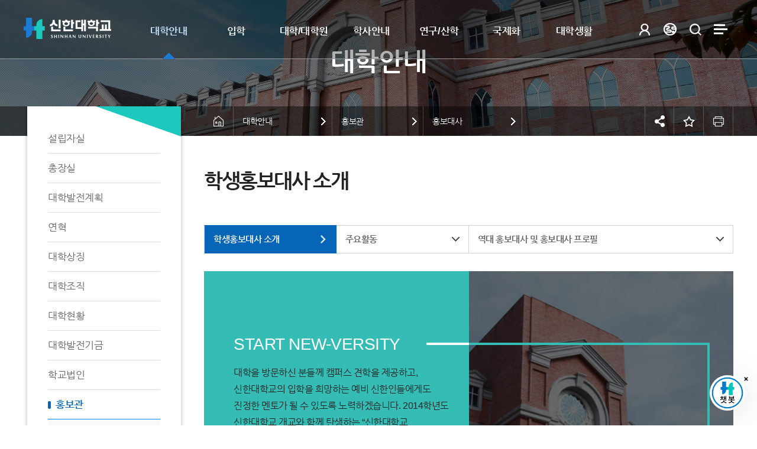

--- FILE ---
content_type: text/html;charset=UTF-8
request_url: https://cdmd.shinhan.ac.kr/kr/226/subview.do
body_size: 181797
content:


















     
	
	
















 <!DOCTYPE HTML>
<!--[if lt IE 7 ]><html dir="ltr" lang="ko" class="no-js ie ie6 lte7 lte8 lte9"><![endif]-->
<!--[if IE 7 ]><html dir="ltr" lang="ko" class="no-js ie ie7 lte7 lte8 lte9"><![endif]--> 
<!--[if IE 8 ]><html dir="ltr" lang="ko" class="no-js ie ie8 lte8 lte9"><![endif]-->
<!--[if IE 9 ]><html dir="ltr" lang="ko" class="no-js ie ie9 lte9"><![endif]-->
<!--[if (gt IE 9)|!(IE)]><!--><html dir="ltr" lang="ko" class="no-js"><!--<![endif]-->
  <head>
	<meta charset="UTF-8">
	<title>학생홍보대사 소개</title>
	




















  












	
	
		
		
		
	



<meta http-equiv="X-UA-Compatible" content="IE=edge">
<meta id="resResponsiveViewport" name="viewport" content="width=device-width, initial-scale=1, minimum-scale=0.5, maximum-scale=1, user-scalable=yes">

	<meta name="apple-mobile-web-app-title" content="학생홍보대사 소개">
	
	<meta name="description" content="">
	<meta name="keywords" content="">
	<meta property="og:title" content="학생홍보대사 소개">
	<meta property="og:site_name" content="신한대학교">
	<meta property="og:url" content="https://cdmd.shinhan.ac.kr:443/kr/226/subview.do?">
	<meta property="og:image" content="">
	<meta property="og:description" content="">
	
	<meta name="twitter:card" content="summary">
	<meta name="twitter:title" content="학생홍보대사 소개">
	<meta name="twitter:url" content="https://cdmd.shinhan.ac.kr:443/kr/226/subview.do?">
	<meta name="twitter:image" content="">
	<meta name="twitter:description" content="">

<meta name="generator" content="K2Web Wizard"> 


 

	<script src="/Web-home/js/jquery-1.9.1.min.js"></script>
	<script src="/Web-home/js/jquery-migrate-1.2.1.js"></script>
	<script src="/Web-home/js/jquery-ui-1.11.0.js"></script>
	<script src="/Web-home/plugin/simplemodal/js/jquery.simplemodal-1.4.4.js"></script>
	
	<script src="/Web-home/js/jquery.blockUI.js"></script>
	<script>
		var urlPattern = ".do";
		var defaultTextSiteId = "kr";
	</script>
	<script src="/Web-home/js/common.js"></script>

	
	<script src="/Web-home/_UI/js/_lib/modernizr.min.js"></script>
	<script src="/Web-home/_UI/js/_lib/jquery.mCustomScrollbar.js"></script>
	<script src="/Web-home/_UI/js/_lib/jquery.jshowoff.js"></script>
	<script src="/Web-home/_UI/js/_lib/jquery.bxslider.js"></script>
	
	
	<link rel="stylesheet" href="/Web-home/_UI/css/common/mCustomScrollbar.css">
	
	
	
	<script src="/Web-home/_SITES/js/common/common.js"></script>
	<script src="/Web-home/fnct/site/user/js/site_user.js"></script>
	
	<link rel="stylesheet" href="/Web-home/_UI/css/common/blockUI.css">
	<link rel="stylesheet" href="/Web-home/_UI/css/common/normalize.css">
	<link rel="stylesheet" href="/Web-home/_SITES/css/common/common.css">
	<link rel="stylesheet" href="/Web-home/_SITES/css/content/content.css">
	<link rel="stylesheet" href="/Web-home/_UI/css/lang/common_ko.css">
			
	

	
	
	
	
	
	
		
	
	

	
		
		
			<link rel="stylesheet" href="/Web-home/content/skin/skin0/style.css">
		
	
	
	
	
	<link rel="stylesheet" href="/Web-home/_UI/css/guide/responsive.css">
	
		
			<!-- PC + TABLET + MOBILE -->
			<link media="only screen and (max-width: 820px)" href="/Web-home/_UI/css/guide/responsiveMobile.css?v=65053771" rel="stylesheet">
			<link media="only screen and (min-width: 821px) and (max-width: 1200px)" href="/Web-home/_UI/css/guide/responsiveTablet.css?v=65053771" rel="stylesheet">
			<link media="only screen and (min-width: 1201px)" href="/Web-home/_UI/css/guide/responsiveDesktop.css?v=65053771" rel="stylesheet">
		
		
		
		
	
	
	
	 
	
	<link href="/sites/kr/masterSkin/kr_JW_MS_K2WT001_S/css/master.css?v=65053771" rel="stylesheet">
	
		
			<!-- PC + TABLET + MOBILE -->
			<link media="only screen and (max-width: 820px)" href="/sites/kr/masterSkin/kr_JW_MS_K2WT001_S/css/master_mobile.css?v=65053771" rel="stylesheet">
			<link media="only screen and (min-width: 821px) and (max-width: 1200px)" href="/sites/kr/masterSkin/kr_JW_MS_K2WT001_S/css/master_tablet.css?v=65053771" rel="stylesheet">
			<link media="only screen and (min-width: 1201px)" href="/sites/kr/masterSkin/kr_JW_MS_K2WT001_S/css/master_desktop.css?v=65053771" rel="stylesheet">
		
		
		
		
	
	
	
	
	
	
		
			<!-- PC + TABLET + MOBILE -->
			<link media="only screen and (max-width: 820px)" href="/sites/kr/style/css/site_contents_Mobile.css?v=65053771" rel="stylesheet">
			<link media="only screen and (min-width: 821px) and (max-width: 1200px)" href="/sites/kr/style/css/site_contents_Tablet.css?v=65053771" rel="stylesheet">
			<link media="only screen and (min-width: 1201px)" href="/sites/kr/style/css/site_contents_Desktop.css?v=65053771" rel="stylesheet">
		
		
		
		
	
	
	
	
	<link rel="stylesheet" href="/Web-home/_SITES/css/fnct/fnct.css?v=65053771">
	
		
			<!-- PC + TABLET + MOBILE -->
			<link media="only screen and (max-width: 820px)" href="/Web-home/_SITES/css/fnct/fnctMobile.css?v=65053771" rel="stylesheet">
			<link media="only screen and (min-width: 821px) and (max-width: 1200px)" href="/Web-home/_SITES/css/fnct/fnctTablet.css?v=65053771" rel="stylesheet">
			<link media="only screen and (min-width: 1201px)" href="/Web-home/_SITES/css/fnct/fnctDesktop.css?v=65053771" rel="stylesheet">
		
		
		
		
	
	
	
		
			<!-- PC + TABLET + MOBILE -->
			<script>
				function adjustStyle(width) {
					var isMobile = true;
					var isTablet = true;
					var $w7viewPort = $("#resResponsiveViewport");
					width = parseInt(width);
					if ( isMobile && (width < 820)) {/*mobile*/
						$("._responsiveObj").removeClass("Desktop");
						$("._responsiveObj").removeClass("Tablet");
						$("._responsiveObj").addClass("Mobile");
						$w7viewPort.attr("content", "width=820, user-scalable=no");
						$("body").css("zoom","1");
					} else if ( isTablet && ((width >= 821) && (width <= 1200)) ) {/*Tablet*/
						$("._responsiveObj").removeClass("Desktop");
						$("._responsiveObj").addClass("Tablet");
						$("._responsiveObj").removeClass("Mobile");
						$w7viewPort.attr("content", "width=1200, user-scalable=no");
						$("body").css("zoom","1");
					} else if ((width > 1201)) {/*Desktop*/
						$("._responsiveObj").addClass("Desktop");
						$("._responsiveObj").removeClass("Tablet");
						$("._responsiveObj").removeClass("Mobile");
						$w7viewPort.attr("content", "width=device-width, initial-scale=1");
						$("body").removeAttr("style");
					}
				}
			</script>
		
		
		
	
	
	<script>
	$(function() {
		if( typeof(window["adjustStyle"]) == "function" ){
			adjustStyle($(this).width());
			
			$(window).resize(function() {
				adjustStyle($(this).width());
			});
		}else{
			$("._responsiveObj").addClass("Desktop");
		}
	});
	</script>
	
	
	
		
		
			<!-- sub,popup,etc -->
		
	
	
	<!-- [M/S RESOURCE] -->
	
	
<link rel="stylesheet" href="/Web-home/fnct/popup/template/css/popup_total.css">    
<script>
	$(document).ready(function() {
		$(".PZwindow").parent("._obj").css("overflow","visible");
	});
	$(function() {
		var id = "";
		var cookieNm = "";
		
		//레이어 팝업
		if( $( "div.PZwindow._LYR" ).size() > 0 ) {
			//보지않음 처리된 레이어팝업 :  fadeOut
			$( "div.PZwindow._LYR" ).each( function() {
				id = $( this ).attr( "id" ).replace( "PZwindow", "" );
				cookieNm = "popup" + id;
				if( getCookie( cookieNm ) != "done" ) {
					$( '#PZwindow' + id ).fadeIn();
				}
			});
			
			//레이어 팝업창 draggable
			$( "div.PZwindow._LYR" ).draggable(); 
		}
		
		//윈도우팝업
		if( $( "div.PZwindow._WINDOW" ).size() > 0 ) {
			//보지않음 처리되지 않은 윈도우팝업 : window.open
			var mgWidth = "";
			var mgHeight = "";
			var lcTop = "";
			var lcLeft = "";
			var artclSj = "";
			var url = "";
			var windowOption = "";
			$( "div.PZwindow._WINDOW" ).each(function() {
				id = $( this ).attr( "id" ).replace( "PZwindow", "" );
				cookieNm = $( this ).find( "input[id='cookieNm" + id + "']" ).val();
				
				if( getCookie( cookieNm ) != "done" ) {
					mgWidth = $( this ).find( "input[id='mgWidth" + id + "']" ).val();
					mgHeight = parseInt( $( this ).find( "input[id='mgHeight" + id + "']" ).val() ) + 20;
					lcTop = $( this ).find( "input[id='lcTop" + id + "']" ).val();
					lcLeft = $( this ).find( "input[id='lcLeft" + id + "']" ).val();
					artclSj = $( this ).find( "input[id='artclSj" + id + "']" ).val();
					url = kurl( "/popup/" + $( "#popupSiteId" ).val() + "/" + id + "/viewWindowPopup" );
					windowOption = "width=" + mgWidth + "px, height=" + mgHeight + "px, left=" + lcLeft + "px, top=" + lcTop + "px";			
					
					window.open( url, artclSj, windowOption );
				}
			});
		}
	});

	function setCookie( name, value, expiredays ) {
		var todayDate = new Date();
		todayDate.setDate( todayDate.getDate() + expiredays );
		document.cookie = name + "=" + escape( value ) + "; path=/; expires=" + todayDate.toGMTString() + ";"
	}

	function PZwindowClose(popupArtclSeq, obj) {
		if ( $( obj ).attr( "checked" ) ) {
			if( $( obj ).val() == "day" ) {									
				setCookie( "popup" + popupArtclSeq, "done" , 1 ); 
			} else if( $( obj ).val() == "week" ) {									
				setCookie( "popup" + popupArtclSeq, "done" , 7 ); 
			} else if( $( obj ).val() == "none" ) {									
				setCookie( "popup" + popupArtclSeq, "done" , 365 ); 
			}
		}
		
		$( '#PZwindow' + popupArtclSeq ).hide();
	}

	function closeWin(popupArtclSeq){
		$( '#PZwindow' + popupArtclSeq ).fadeOut();
	}
	
	function getCookie(name){
		var nameOfCookie = name + "=";
		var x = 0;
		while ( x != document.cookie.length ){
			var y = ( x + nameOfCookie.length );
			if ( document.cookie.substring( x, y ) == nameOfCookie ) {
				if ( ( endOfCookie=document.cookie.indexOf( ";", y ) ) == -1 )
					endOfCookie = document.cookie.length;
					return unescape( document.cookie.substring( y, endOfCookie ) );
				}
				x = document.cookie.indexOf( " ", x ) + 1;
				if ( x == 0 )
					break;
		}
		
		return "";
	}
</script>
	
	<!-- [FNCT RESOURCE] -->
	
	<!-- [END] -->
	
	
	
		
				
		
		
	
	
	<!-- [SITES:S] -->
	
	
	
	<link href="/sites/kr/style/css/style.css?v=65053771" rel="stylesheet">

	
		
			<!-- PC + TABLET + MOBILE -->
			<link media="only screen and (max-width: 820px)" href="/sites/kr/style/css/style_common_Mobile.css?v=65053771" rel="stylesheet">
			<link media="only screen and (min-width: 821px) and (max-width: 1200px)" href="/sites/kr/style/css/style_common_Tablet.css?v=65053771" rel="stylesheet">
			<link media="only screen and (min-width: 1201px)" href="/sites/kr/style/css/style_common_Desktop.css?v=65053771" rel="stylesheet">
		
		
		
		
	  
	
	
	
	
	 
	
	<script src="/sites/kr/masterSkin/kr_JW_MS_K2WT001_S/js/script.js"></script>
	
	
	
	<script src="/sites/kr/style/js/script.js"></script>

	

















 




<!--[if lt IE 9]>

	<script src="//html5shiv.googlecode.com/svn/trunk/html5.js"></script>
	<script src="//ie7-js.googlecode.com/svn/version/2.1(beta4)/IE9.js"></script>
	<script src="//oss.maxcdn.com/libs/respond.js/1.3.0/respond.min.js"></script>

<![endif]-->

	<!-- made -->
	<link rel="stylesheet" href="/sites/guide/style/css/guide.css" media="all">
	<link rel="stylesheet" href="/sites/kr/style/css/layout.css" media="all">
	<link rel="stylesheet" href="/sites/kr/style/css/content.css" media="all">
	<link rel="stylesheet" href="/sites/kr/style/css/slick.css" media="all">
	<link rel="stylesheet" href="/sites/kr/style/css/slick-theme.css" media="all">

	<script type="text/javascript" src="/sites/kr/style/js/sns.js"></script>	
	
	<script type="text/javascript" src="/sites/kr/style/js/favorite.js"></script>
	<script type="text/javascript" src="/sites/kr/style/js/jquery.printElement.js"></script>	
	<script type="text/javascript" src="/sites/kr/style/js/global.js"></script>
	<script type="text/javascript" src="/sites/kr/style/js/sub.js"></script>
	<script src='https://ajax.googleapis.com/ajax/libs/jqueryui/1.11.4/jquery-ui.min.js'></script>
	<script type="text/javascript" src="/sites/kr/style/js/jquery.simple-sidebar.min.js"></script>	
	<script type="text/javascript" src="//code.jquery.com/jquery-migrate-1.2.1.min.js"></script>
	<script type="text/javascript" src="/sites/kr/style/js/slick.min.js"></script>

	
	<!-- made -->
	
  </head>
  <body class="sub _responsiveObj page226">

	<!--바로가기메뉴-->
	<dl class="skipMenu">
	  <dt><strong class="hidden">바로가기 메뉴</strong></dt>
	  <dd><a href="#wrapContent" class="accessibility01" title="본문 바로가기">본문 바로가기</a></dd>
	  <dd><a href="#mainNav" class="accessibility01" title="주메뉴 바로가기">주메뉴 바로가기</a></dd>
	</dl>
	<!--바로가기메뉴-->


	<!--visual---------->
	<div class="subVisual"></div>
	<!--visual---------->	

	<!--top1---------->
	<div id="topSec_1">
	  <div class="topSec_1_con">
		<div class="con_a">
		  <a href="/kr/index.do" class="logo"><img src="/sites/kr/images/logo.png" alt="신한대학교"></a>
		  <a href="/kr/index.do" class="logo_on"><img src="/sites/kr/images/logo_b.png" alt="신한대학교"></a>
		</div>
		<div class="con_c">
		  <a href="#" class="mMenuOpen">메뉴 열기</a>
		  <div id="mainNav">
			<div class="mMenuTop">
			  <a href="http://china.shinhan.ac.kr" class="m_gotoChn" title="새창" target="_blank">中國語</a>
			  <a href="http://en.shinhan.ac.kr" class="m_gotoEng" title="새창" target="_blank">ENG<span>LISH</span></a>
			  

















 

	


	
	
		<a href="/subLogin/kr/view.do?layout=unknown" class="gotoLogin" title="로그인">로그인</a>
	

	
	
	

			</div>
			<div class="mainNavBg"></div>
			

















     

 
<nav id="menuUItop" class="menuUItop ">
	
	
	
	
	
	
		
		
		
		
			
			
				<div id="top_div" class="top_div div_1">
				<ul id="top_k2wiz_GNB"  class="top_k2wiz_GNB _wizOdr ul_1" >
			
			
			
			<li id="li_1_22" class="li_1_22 li_1">
		
		
		
		
		
		
		
		
		
		
		
		
		
		
		
			
			
			
			
			
			
			
		
		
		
		
		

		<a 	href="/kr/30/subview.do"
			id="top_k2wiz_GNB_22" 
			class="top_k2wiz_GNB_22 a_1 k2wiz_GNB_1"
			
			
			
			target="_self"
			
			
		>
			
			대학안내
			<input type="hidden" id="menuTitle_22" value="대학안내"/>
		</a>
		
		 	
		
		
		
		
			
		
		
		
		
	
		
		
		
		
			
			
			
				<div id="top_div_22" class="top_div_22 div_2">
				<ul id="top_k2wiz_GNB_ul_22"  class="top_k2wiz_GNB_ul_22 _wizOdr ul_2">
			
			
			<li id="li_2_30" class="li_2_30 li_2">
		
		
		
		
		
		
		
		
		
		
		
		
		
		
		
		
		
		
		

		<a 	href="/kr/30/subview.do"
			id="top_k2wiz_GNB_30" 
			class="top_k2wiz_GNB_30 a_2 k2wiz_GNB_22"
			
			
			
			target="_self"
			
			
		>
			
			설립자실
			<input type="hidden" id="menuTitle_30" value="설립자실"/>
		</a>
		
		 	
		
		
		
		
			
		
		
		
		
	
		
		
		
		
		
			</li>
			<li id="li_2_31" class="li_2_31 li_2">
		
		
		
		
		
		
		
		
		
		
		
		
		
		
			
			
			
			
			
			
			
		
		
		
		
		

		<a 	href="/kr/75/subview.do"
			id="top_k2wiz_GNB_31" 
			class="top_k2wiz_GNB_31 a_2 k2wiz_GNB_22"
			
			
			
			target="_self"
			
			
		>
			
			총장실
			<input type="hidden" id="menuTitle_31" value="총장실"/>
		</a>
		
		 	
		
		
		
		
			
		
		
		
		
	
		
		
		
		
			
			
			
				<div id="top_div_31" class="top_div_31 div_3">
				<ul id="top_k2wiz_GNB_ul_31"  class="top_k2wiz_GNB_ul_31 _wizOdr ul_3">
			
			
			<li id="li_3_75" class="li_3_75 li_3">
		
		
		
		
		
		
		
		
		
		
		
		
		
		
		
		
		
		
		

		<a 	href="/kr/75/subview.do"
			id="top_k2wiz_GNB_75" 
			class="top_k2wiz_GNB_75 a_3 k2wiz_GNB_31"
			
			
			
			target="_self"
			
			
		>
			
			총장 인사말
			<input type="hidden" id="menuTitle_75" value="총장 인사말"/>
		</a>
		
		 	
		
		
		
		
			
		
		
		
		
	
		
		
		
		
		
			</li>
			<li id="li_3_76" class="li_3_76 li_3">
		
		
		
		
		
		
		
		
		
		
		
		
		
		
		
		
		
		

		<a 	href="/kr/76/subview.do"
			id="top_k2wiz_GNB_76" 
			class="top_k2wiz_GNB_76 a_3 k2wiz_GNB_31"
			
			
			
			target="_self"
			
			
		>
			
			총장님 할 말 있어요
			<input type="hidden" id="menuTitle_76" value="총장님 할 말 있어요"/>
		</a>
		
		 	
		
		
		
		
			
		
		
		
		
	
		
		
		
		
		
			</li>
			<li id="li_3_77" class="li_3_77 li_3">
		
		
		
		
		
		
		
		
		
		
		
		
		
		
		
		
		
		

		<a 	href="/kr/77/subview.do"
			id="top_k2wiz_GNB_77" 
			class="top_k2wiz_GNB_77 a_3 k2wiz_GNB_31"
			
			
			
			target="_self"
			
			
		>
			
			인터뷰/연설문
			<input type="hidden" id="menuTitle_77" value="인터뷰/연설문"/>
		</a>
		
		 	
		
		
		
		
			
		
		
		
		
	
		
		
		
		
		
			</li>
			<li id="li_3_78" class="li_3_78 li_3">
		
		
		
		
		
		
		
		
		
		
		
		
		
		
		
		
		
		

		<a 	href="/kr/78/subview.do"
			id="top_k2wiz_GNB_78" 
			class="top_k2wiz_GNB_78 a_3 k2wiz_GNB_31"
			
			
			
			target="_self"
			
			
		>
			
			강성종 총장이 쏜다
			<input type="hidden" id="menuTitle_78" value="강성종 총장이 쏜다"/>
		</a>
		
		 	
		
		
		
		
			
		
		
		
		
	
		
		
		
		
		
		
			
						</li>
					</ul>
				</div>
			
			</li>
			<li id="li_2_32" class="li_2_32 li_2">
		
		
		
		
		
		
		
		
		
		
		
		
		
			
			
			
			
			
			
			
		
		
		
		
		

		<a 	href="/kr/79/subview.do"
			id="top_k2wiz_GNB_32" 
			class="top_k2wiz_GNB_32 a_2 k2wiz_GNB_22"
			
			
			
			target="_self"
			
			
		>
			
			대학발전계획
			<input type="hidden" id="menuTitle_32" value="대학발전계획"/>
		</a>
		
		 	
		
		
		
		
			
		
		
		
		
	
		
		
		
		
			
			
			
				<div id="top_div_32" class="top_div_32 div_3">
				<ul id="top_k2wiz_GNB_ul_32"  class="top_k2wiz_GNB_ul_32 _wizOdr ul_3">
			
			
			<li id="li_3_79" class="li_3_79 li_3">
		
		
		
		
		
		
		
		
		
		
		
		
		
		
		
		
		
		
		

		<a 	href="/kr/79/subview.do"
			id="top_k2wiz_GNB_79" 
			class="top_k2wiz_GNB_79 a_3 k2wiz_GNB_32"
			
			
			
			target="_self"
			
			
		>
			
			대학이념체계
			<input type="hidden" id="menuTitle_79" value="대학이념체계"/>
		</a>
		
		 	
		
		
		
		
			
		
		
		
		
	
		
		
		
		
		
			</li>
			<li id="li_3_80" class="li_3_80 li_3">
		
		
		
		
		
		
		
		
		
		
		
		
		
		
		
		
		
		

		<a 	href="/kr/80/subview.do"
			id="top_k2wiz_GNB_80" 
			class="top_k2wiz_GNB_80 a_3 k2wiz_GNB_32"
			
			
			
			target="_self"
			
			
		>
			
			대학비전체계
			<input type="hidden" id="menuTitle_80" value="대학비전체계"/>
		</a>
		
		 	
		
		
		
		
			
		
		
		
		
	
		
		
		
		
		
			</li>
			<li id="li_3_83" class="li_3_83 li_3">
		
		
		
		
		
		
		
		
		
		
		
		
		
		
		
		
		
		

		<a 	href="/kr/83/subview.do"
			id="top_k2wiz_GNB_83" 
			class="top_k2wiz_GNB_83 a_3 k2wiz_GNB_32"
			
			
			
			target="_self"
			
			
		>
			
			교육만족도
			<input type="hidden" id="menuTitle_83" value="교육만족도"/>
		</a>
		
		 	
		
		
		
		
			
		
		
		
		
	
		
		
		
		
		
		
			
						</li>
					</ul>
				</div>
			
			</li>
			<li id="li_2_33" class="li_2_33 li_2">
		
		
		
		
		
		
		
		
		
		
		
		
		
			
			
			
			
			
			
			
		
		
		
		
		

		<a 	href="/kr/84/subview.do"
			id="top_k2wiz_GNB_33" 
			class="top_k2wiz_GNB_33 a_2 k2wiz_GNB_22"
			
			
			
			target="_self"
			
			
		>
			
			연혁
			<input type="hidden" id="menuTitle_33" value="연혁"/>
		</a>
		
		 	
		
		
		
		
			
		
		
		
		
	
		
		
		
		
			
			
			
				<div id="top_div_33" class="top_div_33 div_3">
				<ul id="top_k2wiz_GNB_ul_33"  class="top_k2wiz_GNB_ul_33 _wizOdr ul_3">
			
			
			<li id="li_3_84" class="li_3_84 li_3">
		
		
		
		
		
		
		
		
		
		
		
		
		
		
		
		
		
		
		

		<a 	href="/kr/84/subview.do"
			id="top_k2wiz_GNB_84" 
			class="top_k2wiz_GNB_84 a_3 k2wiz_GNB_33"
			
			
			
			target="_self"
			
			
		>
			
			NOW ~ 2020&apos;s
			<input type="hidden" id="menuTitle_84" value="NOW ~ 2020&apos;s"/>
		</a>
		
		 	
		
		
		
		
			
		
		
		
		
	
		
		
		
		
		
			</li>
			<li id="li_3_3242" class="li_3_3242 li_3">
		
		
		
		
		
		
		
		
		
		
		
		
		
		
		
		
		
		

		<a 	href="/kr/3242/subview.do"
			id="top_k2wiz_GNB_3242" 
			class="top_k2wiz_GNB_3242 a_3 k2wiz_GNB_33"
			
			
			
			target="_self"
			
			
		>
			
			2010 ~ 2000&apos;s
			<input type="hidden" id="menuTitle_3242" value="2010 ~ 2000&apos;s"/>
		</a>
		
		 	
		
		
		
		
			
		
		
		
		
	
		
		
		
		
		
			</li>
			<li id="li_3_85" class="li_3_85 li_3">
		
		
		
		
		
		
		
		
		
		
		
		
		
		
		
		
		
		

		<a 	href="/kr/85/subview.do"
			id="top_k2wiz_GNB_85" 
			class="top_k2wiz_GNB_85 a_3 k2wiz_GNB_33"
			
			
			
			target="_self"
			
			
		>
			
			1990 ~ 1980&apos;s
			<input type="hidden" id="menuTitle_85" value="1990 ~ 1980&apos;s"/>
		</a>
		
		 	
		
		
		
		
			
		
		
		
		
	
		
		
		
		
		
			</li>
			<li id="li_3_86" class="li_3_86 li_3">
		
		
		
		
		
		
		
		
		
		
		
		
		
		
		
		
		
		

		<a 	href="/kr/86/subview.do"
			id="top_k2wiz_GNB_86" 
			class="top_k2wiz_GNB_86 a_3 k2wiz_GNB_33"
			
			
			
			target="_self"
			
			
		>
			
			1970 ~ 1960&apos;s
			<input type="hidden" id="menuTitle_86" value="1970 ~ 1960&apos;s"/>
		</a>
		
		 	
		
		
		
		
			
		
		
		
		
	
		
		
		
		
		
			</li>
			<li id="li_3_4797" class="li_3_4797 li_3">
		
		
		
		
		
		
		
		
		
		
		
		
		
		
		
		
		
		

		<a 	href="/kr/4797/subview.do"
			id="top_k2wiz_GNB_4797" 
			class="top_k2wiz_GNB_4797 a_3 k2wiz_GNB_33"
			
			
			
			target="_self"
			
			
		>
			
			1950 ~ 1940&apos;s
			<input type="hidden" id="menuTitle_4797" value="1950 ~ 1940&apos;s"/>
		</a>
		
		 	
		
		
		
		
			
		
		
		
		
	
		
		
		
		
		
		
			
						</li>
					</ul>
				</div>
			
			</li>
			<li id="li_2_34" class="li_2_34 li_2">
		
		
		
		
		
		
		
		
		
		
		
		
		
			
			
			
			
			
			
			
		
		
		
		
		

		<a 	href="/kr/87/subview.do"
			id="top_k2wiz_GNB_34" 
			class="top_k2wiz_GNB_34 a_2 k2wiz_GNB_22"
			
			
			
			target="_self"
			
			
		>
			
			대학상징
			<input type="hidden" id="menuTitle_34" value="대학상징"/>
		</a>
		
		 	
		
		
		
		
			
		
		
		
		
	
		
		
		
		
			
			
			
				<div id="top_div_34" class="top_div_34 div_3">
				<ul id="top_k2wiz_GNB_ul_34"  class="top_k2wiz_GNB_ul_34 _wizOdr ul_3">
			
			
			<li id="li_3_87" class="li_3_87 li_3">
		
		
		
		
		
		
		
		
		
		
		
		
		
		
		
		
		
		
		

		<a 	href="/kr/87/subview.do"
			id="top_k2wiz_GNB_87" 
			class="top_k2wiz_GNB_87 a_3 k2wiz_GNB_34"
			
			
			
			target="_self"
			
			
		>
			
			상징
			<input type="hidden" id="menuTitle_87" value="상징"/>
		</a>
		
		 	
		
		
		
		
			
		
		
		
		
	
		
		
		
		
		
			</li>
			<li id="li_3_88" class="li_3_88 li_3">
		
		
		
		
		
		
		
		
		
		
		
		
		
		
		
		
		
		

		<a 	href="/kr/88/subview.do"
			id="top_k2wiz_GNB_88" 
			class="top_k2wiz_GNB_88 a_3 k2wiz_GNB_34"
			
			
			
			target="_self"
			
			
		>
			
			심볼마크
			<input type="hidden" id="menuTitle_88" value="심볼마크"/>
		</a>
		
		 	
		
		
		
		
			
		
		
		
		
	
		
		
		
		
		
			</li>
			<li id="li_3_89" class="li_3_89 li_3">
		
		
		
		
		
		
		
		
		
		
		
		
		
		
		
		
		
		

		<a 	href="/kr/89/subview.do"
			id="top_k2wiz_GNB_89" 
			class="top_k2wiz_GNB_89 a_3 k2wiz_GNB_34"
			
			
			
			target="_self"
			
			
		>
			
			UI
			<input type="hidden" id="menuTitle_89" value="UI"/>
		</a>
		
		 	
		
		
		
		
			
		
		
		
		
	
		
		
		
		
		
			</li>
			<li id="li_3_90" class="li_3_90 li_3">
		
		
		
		
		
		
		
		
		
		
		
		
		
		
		
		
		
		

		<a 	href="/kr/90/subview.do"
			id="top_k2wiz_GNB_90" 
			class="top_k2wiz_GNB_90 a_3 k2wiz_GNB_34"
			
			
			
			target="_self"
			
			
		>
			
			슬로건
			<input type="hidden" id="menuTitle_90" value="슬로건"/>
		</a>
		
		 	
		
		
		
		
			
		
		
		
		
	
		
		
		
		
		
			</li>
			<li id="li_3_91" class="li_3_91 li_3">
		
		
		
		
		
		
		
		
		
		
		
		
		
		
		
		
		
		

		<a 	href="/kr/91/subview.do"
			id="top_k2wiz_GNB_91" 
			class="top_k2wiz_GNB_91 a_3 k2wiz_GNB_34"
			
			
			
			target="_self"
			
			
		>
			
			교가
			<input type="hidden" id="menuTitle_91" value="교가"/>
		</a>
		
		 	
		
		
		
		
			
		
		
		
		
	
		
		
		
		
		
		
			
						</li>
					</ul>
				</div>
			
			</li>
			<li id="li_2_35" class="li_2_35 li_2">
		
		
		
		
		
		
		
		
		
		
		
		
		
			
			
			
			
			
			
			
		
		
		
		
		

		<a 	href="/kr/92/subview.do"
			id="top_k2wiz_GNB_35" 
			class="top_k2wiz_GNB_35 a_2 k2wiz_GNB_22"
			
			
			
			target="_self"
			
			
		>
			
			대학조직
			<input type="hidden" id="menuTitle_35" value="대학조직"/>
		</a>
		
		 	
		
		
		
		
			
		
		
		
		
	
		
		
		
		
			
			
			
				<div id="top_div_35" class="top_div_35 div_3">
				<ul id="top_k2wiz_GNB_ul_35"  class="top_k2wiz_GNB_ul_35 _wizOdr ul_3">
			
			
			<li id="li_3_92" class="li_3_92 li_3">
		
		
		
		
		
		
		
		
		
		
		
		
		
		
		
		
		
		
		

		<a 	href="/kr/92/subview.do"
			id="top_k2wiz_GNB_92" 
			class="top_k2wiz_GNB_92 a_3 k2wiz_GNB_35"
			
			
			
			target="_self"
			
			
		>
			
			조직도
			<input type="hidden" id="menuTitle_92" value="조직도"/>
		</a>
		
		 	
		
		
		
		
			
		
		
		
		
	
		
		
		
		
		
			</li>
			<li id="li_3_5059" class="li_3_5059 li_3">
		
		
		
		
		
		
		
		
		
		
		
		
		
		
			
			
			
			
			
			
			
		
		
		
		
		

		<a 	href="/kr/5060/subview.do"
			id="top_k2wiz_GNB_5059" 
			class="top_k2wiz_GNB_5059 a_3 k2wiz_GNB_35"
			
			
			
			target="_self"
			
			
		>
			
			대학혁신본부
			<input type="hidden" id="menuTitle_5059" value="대학혁신본부"/>
		</a>
		
		 	
		
		
		
		
			
		
		
		
		
	
		
		
		
		
		
			</li>
			<li id="li_3_8386" class="li_3_8386 li_3">
		
		
		
		
		
		
		
		
		
		
		
		
		
		
		
		
		
		

		<a 	href="/kr/8386/subview.do"
			id="top_k2wiz_GNB_8386" 
			class="top_k2wiz_GNB_8386 a_3 k2wiz_GNB_35"
			
			
			
			target="_self"
			
			
		>
			
			국제사업본부
			<input type="hidden" id="menuTitle_8386" value="국제사업본부"/>
		</a>
		
		 	
		
		
		
		
			
		
		
		
		
	
		
		
		
		
		
			</li>
			<li id="li_3_93" class="li_3_93 li_3">
		
		
		
		
		
		
		
		
		
		
		
		
		
		
			
			
			
			
			
			
			
		
		
		
		
		

		<a 	href="/kr/199/subview.do"
			id="top_k2wiz_GNB_93" 
			class="top_k2wiz_GNB_93 a_3 k2wiz_GNB_35"
			
			
			
			target="_self"
			
			
		>
			
			교목실
			<input type="hidden" id="menuTitle_93" value="교목실"/>
		</a>
		
		 	
		
		
		
		
			
		
		
		
		
	
		
		
		
		
		
			</li>
			<li id="li_3_6571" class="li_3_6571 li_3">
		
		
		
		
		
		
		
		
		
		
		
		
		
		
			
			
			
			
			
			
			
		
		
		
		
		

		<a 	href="/kr/6572/subview.do"
			id="top_k2wiz_GNB_6571" 
			class="top_k2wiz_GNB_6571 a_3 k2wiz_GNB_35"
			
			
			
			target="_self"
			
			
		>
			
			대학혁신지원사업단
			<input type="hidden" id="menuTitle_6571" value="대학혁신지원사업단"/>
		</a>
		
		 	
		
		
		
		
			
		
		
		
		
	
		
		
		
		
		
			</li>
			<li id="li_3_9093" class="li_3_9093 li_3">
		
		
		
		
		
		
		
		
		
		
		
		
		
		
		
		
		
		

		<a 	href="/kr/9093/subview.do"
			id="top_k2wiz_GNB_9093" 
			class="top_k2wiz_GNB_9093 a_3 k2wiz_GNB_35"
			
			
			
			target="_self"
			
			
		>
			
			탄소중립지원센터
			<input type="hidden" id="menuTitle_9093" value="탄소중립지원센터"/>
		</a>
		
		 	
		
		
		
		
			
		
		
		
		
	
		
		
		
		
		
			</li>
			<li id="li_3_6901" class="li_3_6901 li_3">
		
		
		
		
		
		
		
		
		
		
		
		
		
		
		
		
		
		

		<a 	href="/kr/6901/subview.do"
			id="top_k2wiz_GNB_6901" 
			class="top_k2wiz_GNB_6901 a_3 k2wiz_GNB_35"
			
			
			
			target="_self"
			
			
		>
			
			SW중심대학사업단
			<input type="hidden" id="menuTitle_6901" value="SW중심대학사업단"/>
		</a>
		
		 	
		
		
		
		
			
		
		
		
		
	
		
		
		
		
		
			</li>
			<li id="li_3_94" class="li_3_94 li_3">
		
		
		
		
		
		
		
		
		
		
		
		
		
		
			
			
			
			
			
			
			
		
		
		
		
		

		<a 	href="/kr/200/subview.do"
			id="top_k2wiz_GNB_94" 
			class="top_k2wiz_GNB_94 a_3 k2wiz_GNB_35"
			
			
			
			target="_self"
			
			
		>
			
			비서실
			<input type="hidden" id="menuTitle_94" value="비서실"/>
		</a>
		
		 	
		
		
		
		
			
		
		
		
		
	
		
		
		
		
		
			</li>
			<li id="li_3_95" class="li_3_95 li_3">
		
		
		
		
		
		
		
		
		
		
		
		
		
		
		
		
		
		

		<a 	href="/kr/95/subview.do"
			id="top_k2wiz_GNB_95" 
			class="top_k2wiz_GNB_95 a_3 k2wiz_GNB_35"
			
			
			
			target="_self"
			
			
		>
			
			평가센터
			<input type="hidden" id="menuTitle_95" value="평가센터"/>
		</a>
		
		 	
		
		
		
		
			
		
		
		
		
	
		
		
		
		
		
			</li>
			<li id="li_3_96" class="li_3_96 li_3">
		
		
		
		
		
		
		
		
		
		
		
		
		
		
		
		
		
		

		<a 	href="/kr/96/subview.do"
			id="top_k2wiz_GNB_96" 
			class="top_k2wiz_GNB_96 a_3 k2wiz_GNB_35"
			
			
			
			target="_self"
			
			
		>
			
			법무감사팀
			<input type="hidden" id="menuTitle_96" value="법무감사팀"/>
		</a>
		
		 	
		
		
		
		
			
		
		
		
		
	
		
		
		
		
		
			</li>
			<li id="li_3_4776" class="li_3_4776 li_3">
		
		
		
		
		
		
		
		
		
		
		
		
		
		
		
		
		
		

		<a 	href="/kr/4776/subview.do"
			id="top_k2wiz_GNB_4776" 
			class="top_k2wiz_GNB_4776 a_3 k2wiz_GNB_35"
			
			
			
			target="_self"
			
			
		>
			
			특임부총장
			<input type="hidden" id="menuTitle_4776" value="특임부총장"/>
		</a>
		
		 	
		
		
		
		
			
		
		
		
		
	
		
		
		
		
		
			</li>
			<li id="li_3_4777" class="li_3_4777 li_3">
		
		
		
		
		
		
		
		
		
		
		
		
		
		
		
		
		
		

		<a 	href="/kr/4777/subview.do"
			id="top_k2wiz_GNB_4777" 
			class="top_k2wiz_GNB_4777 a_3 k2wiz_GNB_35"
			
			
			
			target="_self"
			
			
		>
			
			연구부총장
			<input type="hidden" id="menuTitle_4777" value="연구부총장"/>
		</a>
		
		 	
		
		
		
		
			
		
		
		
		
	
		
		
		
		
		
			</li>
			<li id="li_3_97" class="li_3_97 li_3">
		
		
		
		
		
		
		
		
		
		
		
		
		
		
		
		
		
		

		<a 	href="/kr/97/subview.do"
			id="top_k2wiz_GNB_97" 
			class="top_k2wiz_GNB_97 a_3 k2wiz_GNB_35"
			
			
			
			target="_self"
			
			
		>
			
			행정부총장
			<input type="hidden" id="menuTitle_97" value="행정부총장"/>
		</a>
		
		 	
		
		
		
		
			
		
		
		
		
	
		
		
		
		
		
			</li>
			<li id="li_3_98" class="li_3_98 li_3">
		
		
		
		
		
		
		
		
		
		
		
		
		
		
		
		
		
		

		<a 	href="/kr/98/subview.do"
			id="top_k2wiz_GNB_98" 
			class="top_k2wiz_GNB_98 a_3 k2wiz_GNB_35"
			
			
			
			target="_self"
			
			
		>
			
			교학부총장
			<input type="hidden" id="menuTitle_98" value="교학부총장"/>
		</a>
		
		 	
		
		
		
		
			
		
		
		
		
	
		
		
		
		
		
			</li>
			<li id="li_3_99" class="li_3_99 li_3">
		
		
		
		
		
		
		
		
		
		
		
		
		
		
			
			
			
			
			
			
			
		
		
		
		
		

		<a 	href="/kr/260/subview.do"
			id="top_k2wiz_GNB_99" 
			class="top_k2wiz_GNB_99 a_3 k2wiz_GNB_35"
			
			
			
			target="_self"
			
			
		>
			
			대학본부
			<input type="hidden" id="menuTitle_99" value="대학본부"/>
		</a>
		
		 	
		
		
		
		
			
		
		
		
		
	
		
		
		
		
		
			</li>
			<li id="li_3_100" class="li_3_100 li_3">
		
		
		
		
		
		
		
		
		
		
		
		
		
		
			
			
			
			
			
			
			
		
		
		
		
		

		<a 	href="/kr/283/subview.do"
			id="top_k2wiz_GNB_100" 
			class="top_k2wiz_GNB_100 a_3 k2wiz_GNB_35"
			
			
			
			target="_self"
			
			
		>
			
			부속기관
			<input type="hidden" id="menuTitle_100" value="부속기관"/>
		</a>
		
		 	
		
		
		
		
			
		
		
		
		
	
		
		
		
		
		
			</li>
			<li id="li_3_101" class="li_3_101 li_3">
		
		
		
		
		
		
		
		
		
		
		
		
		
		
			
			
			
			
			
			
			
		
		
		
		
		

		<a 	href="/kr/287/subview.do"
			id="top_k2wiz_GNB_101" 
			class="top_k2wiz_GNB_101 a_3 k2wiz_GNB_35"
			
			
			
			target="_self"
			
			
		>
			
			부속교육기관
			<input type="hidden" id="menuTitle_101" value="부속교육기관"/>
		</a>
		
		 	
		
		
		
		
			
		
		
		
		
	
		
		
		
		
		
			</li>
			<li id="li_3_102" class="li_3_102 li_3">
		
		
		
		
		
		
		
		
		
		
		
		
		
		
			
			
			
			
			
			
			
		
		
		
		
		

		<a 	href="/kr/217/subview.do"
			id="top_k2wiz_GNB_102" 
			class="top_k2wiz_GNB_102 a_3 k2wiz_GNB_35"
			
			
			
			target="_self"
			
			
		>
			
			부설기관
			<input type="hidden" id="menuTitle_102" value="부설기관"/>
		</a>
		
		 	
		
		
		
		
			
		
		
		
		
	
		
		
		
		
		
			</li>
			<li id="li_3_103" class="li_3_103 li_3">
		
		
		
		
		
		
		
		
		
		
		
		
		
		
			
			
			
			
			
			
			
		
		
		
		
		

		<a 	href="/kr/218/subview.do"
			id="top_k2wiz_GNB_103" 
			class="top_k2wiz_GNB_103 a_3 k2wiz_GNB_35"
			
			
			
			target="_self"
			
			
		>
			
			부설연구기관
			<input type="hidden" id="menuTitle_103" value="부설연구기관"/>
		</a>
		
		 	
		
		
		
		
			
		
		
		
		
	
		
		
		
		
		
			</li>
			<li id="li_3_104" class="li_3_104 li_3">
		
		
		
		
		
		
		
		
		
		
		
		
		
		
			
			
			
			
			
			
			
		
		
		
		
		

		<a 	href="/kr/221/subview.do"
			id="top_k2wiz_GNB_104" 
			class="top_k2wiz_GNB_104 a_3 k2wiz_GNB_35"
			
			
			
			target="_self"
			
			
		>
			
			산학협력단
			<input type="hidden" id="menuTitle_104" value="산학협력단"/>
		</a>
		
		 	
		
		
		
		
			
		
		
		
		
	
		
		
		
		
		
			</li>
			<li id="li_3_105" class="li_3_105 li_3">
		
		
		
		
		
		
		
		
		
		
		
		
		
		
			
			
			
			
			
			
			
		
		
		
		
		

		<a 	href="/kr/132/subview.do"
			id="top_k2wiz_GNB_105" 
			class="top_k2wiz_GNB_105 a_3 k2wiz_GNB_35"
			
			
			
			target="_self"
			
			
		>
			
			단과대학
			<input type="hidden" id="menuTitle_105" value="단과대학"/>
		</a>
		
		 	
		
		
		
		
			
		
		
		
		
	
		
		
		
		
		
			</li>
			<li id="li_3_106" class="li_3_106 li_3">
		
		
		
		
		
		
		
		
		
		
		
		
		
		
		
		
		
		
			
			
		

		<a 	href="http://gs.shinhan.ac.kr/"
			id="top_k2wiz_GNB_106" 
			class="top_k2wiz_GNB_106 a_3 k2wiz_GNB_35"
			
			
			
			target="_blank"
			
			
		>
			
			대학원
			<input type="hidden" id="menuTitle_106" value="대학원"/>
		</a>
		
		 	
		
		
		
		
			
		
		
		
		
	
		
		
		
		
		
			</li>
			<li id="li_3_4343" class="li_3_4343 li_3">
		
		
		
		
		
		
		
		
		
		
		
		
		
		
			
			
			
			
			
			
			
		
		
		
		
		

		<a 	href="/kr/4344/subview.do"
			id="top_k2wiz_GNB_4343" 
			class="top_k2wiz_GNB_4343 a_3 k2wiz_GNB_35"
			
			
			
			target="_self"
			
			
		>
			
			ESG혁신단
			<input type="hidden" id="menuTitle_4343" value="ESG혁신단"/>
		</a>
		
		 	
		
		
		
		
			
		
		
		
		
	
		
		
		
		
		
			</li>
			<li id="li_3_4751" class="li_3_4751 li_3">
		
		
		
		
		
		
		
		
		
		
		
		
		
		
		
		
		
		

		<a 	href="/kr/4751/subview.do"
			id="top_k2wiz_GNB_4751" 
			class="top_k2wiz_GNB_4751 a_3 k2wiz_GNB_35"
			
			
			
			target="_self"
			
			
		>
			
			국제협력개발원
			<input type="hidden" id="menuTitle_4751" value="국제협력개발원"/>
		</a>
		
		 	
		
		
		
		
			
		
		
		
		
	
		
		
		
		
		
			</li>
			<li id="li_3_8823" class="li_3_8823 li_3">
		
		
		
		
		
		
		
		
		
		
		
		
		
		
			
			
			
			
			
			
			
		
		
		
		
		

		<a 	href="/kr/8822/subview.do"
			id="top_k2wiz_GNB_8823" 
			class="top_k2wiz_GNB_8823 a_3 k2wiz_GNB_35"
			
			
			
			target="_self"
			
			
		>
			
			국제대학
			<input type="hidden" id="menuTitle_8823" value="국제대학"/>
		</a>
		
		 	
		
		
		
		
			
		
		
		
		
	
		
		
		
		
		
		
			
						</li>
					</ul>
				</div>
			
			</li>
			<li id="li_2_36" class="li_2_36 li_2">
		
		
		
		
		
		
		
		
		
		
		
		
		
			
			
			
			
			
			
			
		
		
		
		
		

		<a 	href="/kr/107/subview.do"
			id="top_k2wiz_GNB_36" 
			class="top_k2wiz_GNB_36 a_2 k2wiz_GNB_22"
			
			
			
			target="_self"
			
			
		>
			
			대학현황
			<input type="hidden" id="menuTitle_36" value="대학현황"/>
		</a>
		
		 	
		
		
		
		
			
		
		
		
		
	
		
		
		
		
			
			
			
				<div id="top_div_36" class="top_div_36 div_3">
				<ul id="top_k2wiz_GNB_ul_36"  class="top_k2wiz_GNB_ul_36 _wizOdr ul_3">
			
			
			<li id="li_3_107" class="li_3_107 li_3">
		
		
		
		
		
		
		
		
		
		
		
		
		
		
		
		
		
		
		

		<a 	href="/kr/107/subview.do"
			id="top_k2wiz_GNB_107" 
			class="top_k2wiz_GNB_107 a_3 k2wiz_GNB_36"
			
			
			
			target="_self"
			
			
		>
			
			규정집
			<input type="hidden" id="menuTitle_107" value="규정집"/>
		</a>
		
		 	
		
		
		
		
			
		
		
		
		
	
		
		
		
		
		
			</li>
			<li id="li_3_108" class="li_3_108 li_3">
		
		
		
		
		
		
		
		
		
		
		
		
		
		
		
		
		
		

		<a 	href="/kr/108/subview.do"
			id="top_k2wiz_GNB_108" 
			class="top_k2wiz_GNB_108 a_3 k2wiz_GNB_36"
			
			
			
			target="_self"
			
			
		>
			
			예산/결산
			<input type="hidden" id="menuTitle_108" value="예산/결산"/>
		</a>
		
		 	
		
		
		
		
			
		
		
		
		
	
		
		
		
		
		
			</li>
			<li id="li_3_109" class="li_3_109 li_3">
		
		
		
		
		
		
		
		
		
		
		
		
		
		
		
		
		
		
			
			
		

		<a 	href="https://www.academyinfo.go.kr"
			id="top_k2wiz_GNB_109" 
			class="top_k2wiz_GNB_109 a_3 k2wiz_GNB_36"
			
			
			
			target="_blank"
			
			
		>
			
			대학정보공시
			<input type="hidden" id="menuTitle_109" value="대학정보공시"/>
		</a>
		
		 	
		
		
		
		
			
		
		
		
		
	
		
		
		
		
		
			</li>
			<li id="li_3_6806" class="li_3_6806 li_3">
		
		
		
		
		
		
		
		
		
		
		
		
		
		
		
		
		
		

		<a 	href="/kr/6806/subview.do"
			id="top_k2wiz_GNB_6806" 
			class="top_k2wiz_GNB_6806 a_3 k2wiz_GNB_36"
			
			
			
			target="_self"
			
			
		>
			
			이사장업무추진비
			<input type="hidden" id="menuTitle_6806" value="이사장업무추진비"/>
		</a>
		
		 	
		
		
		
		
			
		
		
		
		
	
		
		
		
		
		
			</li>
			<li id="li_3_110" class="li_3_110 li_3">
		
		
		
		
		
		
		
		
		
		
		
		
		
		
		
		
		
		

		<a 	href="/kr/110/subview.do"
			id="top_k2wiz_GNB_110" 
			class="top_k2wiz_GNB_110 a_3 k2wiz_GNB_36"
			
			
			
			target="_self"
			
			
		>
			
			총장업무추진비
			<input type="hidden" id="menuTitle_110" value="총장업무추진비"/>
		</a>
		
		 	
		
		
		
		
			
		
		
		
		
	
		
		
		
		
		
			</li>
			<li id="li_3_111" class="li_3_111 li_3">
		
		
		
		
		
		
		
		
		
		
		
		
		
		
		
		
		
		

		<a 	href="/kr/111/subview.do"
			id="top_k2wiz_GNB_111" 
			class="top_k2wiz_GNB_111 a_3 k2wiz_GNB_36"
			
			
			
			target="_self"
			
			
		>
			
			대학요람
			<input type="hidden" id="menuTitle_111" value="대학요람"/>
		</a>
		
		 	
		
		
		
		
			
		
		
		
		
	
		
		
		
		
		
			</li>
			<li id="li_3_112" class="li_3_112 li_3">
		
		
		
		
		
		
		
		
		
		
		
		
		
		
			
			
			
			
			
			
			
		
		
		
		
		

		<a 	href="/kr/222/subview.do"
			id="top_k2wiz_GNB_112" 
			class="top_k2wiz_GNB_112 a_3 k2wiz_GNB_36"
			
			
			
			target="_self"
			
			
		>
			
			대학평의원회
			<input type="hidden" id="menuTitle_112" value="대학평의원회"/>
		</a>
		
		 	
		
		
		
		
			
		
		
		
		
	
		
		
		
		
		
			</li>
			<li id="li_3_113" class="li_3_113 li_3">
		
		
		
		
		
		
		
		
		
		
		
		
		
		
		
		
		
		

		<a 	href="/kr/113/subview.do"
			id="top_k2wiz_GNB_113" 
			class="top_k2wiz_GNB_113 a_3 k2wiz_GNB_36"
			
			
			
			target="_self"
			
			
		>
			
			자체평가
			<input type="hidden" id="menuTitle_113" value="자체평가"/>
		</a>
		
		 	
		
		
		
		
			
		
		
		
		
	
		
		
		
		
		
		
			
						</li>
					</ul>
				</div>
			
			</li>
			<li id="li_2_37" class="li_2_37 li_2">
		
		
		
		
		
		
		
		
		
		
		
		
		
		
		
		
		

		<a 	href="/kr/37/subview.do"
			id="top_k2wiz_GNB_37" 
			class="top_k2wiz_GNB_37 a_2 k2wiz_GNB_22"
			
			
			
			target="_self"
			
			
		>
			
			대학발전기금
			<input type="hidden" id="menuTitle_37" value="대학발전기금"/>
		</a>
		
		 	
		
		
		
		
			
		
		
		
		
	
		
		
		
		
		
			</li>
			<li id="li_2_38" class="li_2_38 li_2">
		
		
		
		
		
		
		
		
		
		
		
		
		
		
			
			
			
			
			
			
			
		
		
		
		
		

		<a 	href="/kr/114/subview.do"
			id="top_k2wiz_GNB_38" 
			class="top_k2wiz_GNB_38 a_2 k2wiz_GNB_22"
			
			
			
			target="_self"
			
			
		>
			
			학교법인
			<input type="hidden" id="menuTitle_38" value="학교법인"/>
		</a>
		
		 	
		
		
		
		
			
		
		
		
		
	
		
		
		
		
			
			
			
				<div id="top_div_38" class="top_div_38 div_3">
				<ul id="top_k2wiz_GNB_ul_38"  class="top_k2wiz_GNB_ul_38 _wizOdr ul_3">
			
			
			<li id="li_3_114" class="li_3_114 li_3">
		
		
		
		
		
		
		
		
		
		
		
		
		
		
		
		
		
		
		

		<a 	href="/kr/114/subview.do"
			id="top_k2wiz_GNB_114" 
			class="top_k2wiz_GNB_114 a_3 k2wiz_GNB_38"
			
			
			
			target="_self"
			
			
		>
			
			현황
			<input type="hidden" id="menuTitle_114" value="현황"/>
		</a>
		
		 	
		
		
		
		
			
		
		
		
		
	
		
		
		
		
		
			</li>
			<li id="li_3_6870" class="li_3_6870 li_3">
		
		
		
		
		
		
		
		
		
		
		
		
		
		
		
		
		
		

		<a 	href="/kr/6870/subview.do"
			id="top_k2wiz_GNB_6870" 
			class="top_k2wiz_GNB_6870 a_3 k2wiz_GNB_38"
			
			
			
			target="_self"
			
			
		>
			
			역대이사장
			<input type="hidden" id="menuTitle_6870" value="역대이사장"/>
		</a>
		
		 	
		
		
		
		
			
		
		
		
		
	
		
		
		
		
		
			</li>
			<li id="li_3_115" class="li_3_115 li_3">
		
		
		
		
		
		
		
		
		
		
		
		
		
		
		
		
		
		

		<a 	href="/kr/115/subview.do"
			id="top_k2wiz_GNB_115" 
			class="top_k2wiz_GNB_115 a_3 k2wiz_GNB_38"
			
			
			
			target="_self"
			
			
		>
			
			정관
			<input type="hidden" id="menuTitle_115" value="정관"/>
		</a>
		
		 	
		
		
		
		
			
		
		
		
		
	
		
		
		
		
		
			</li>
			<li id="li_3_116" class="li_3_116 li_3">
		
		
		
		
		
		
		
		
		
		
		
		
		
		
		
		
		
		

		<a 	href="/kr/116/subview.do"
			id="top_k2wiz_GNB_116" 
			class="top_k2wiz_GNB_116 a_3 k2wiz_GNB_38"
			
			
			
			target="_self"
			
			
		>
			
			법인규정
			<input type="hidden" id="menuTitle_116" value="법인규정"/>
		</a>
		
		 	
		
		
		
		
			
		
		
		
		
	
		
		
		
		
		
			</li>
			<li id="li_3_117" class="li_3_117 li_3">
		
		
		
		
		
		
		
		
		
		
		
		
		
		
		
		
		
		

		<a 	href="/kr/117/subview.do"
			id="top_k2wiz_GNB_117" 
			class="top_k2wiz_GNB_117 a_3 k2wiz_GNB_38"
			
			
			
			target="_self"
			
			
		>
			
			이사회 회의공지
			<input type="hidden" id="menuTitle_117" value="이사회 회의공지"/>
		</a>
		
		 	
		
		
		
		
			
		
		
		
		
	
		
		
		
		
		
			</li>
			<li id="li_3_4550" class="li_3_4550 li_3">
		
		
		
		
		
		
		
		
		
		
		
		
		
		
		
		
		
		

		<a 	href="/kr/4550/subview.do"
			id="top_k2wiz_GNB_4550" 
			class="top_k2wiz_GNB_4550 a_3 k2wiz_GNB_38"
			
			
			
			target="_self"
			
			
		>
			
			발전기금
			<input type="hidden" id="menuTitle_4550" value="발전기금"/>
		</a>
		
		 	
		
		
		
		
			
		
		
		
		
	
		
		
		
		
		
		
			
						</li>
					</ul>
				</div>
			
			</li>
			<li id="li_2_39" class="li_2_39 li_2">
		
		
		
		
		
		
		
		
		
		
		
		
		
			
			
			
			
			
			
			
		
		
		
		
		

		<a 	href="/kr/118/subview.do"
			id="top_k2wiz_GNB_39" 
			class="top_k2wiz_GNB_39 a_2 k2wiz_GNB_22"
			
			
			
			target="_self"
			
			
		>
			
			홍보관
			<input type="hidden" id="menuTitle_39" value="홍보관"/>
		</a>
		
		 	
		
		
		
		
			
		
		
		
		
	
		
		
		
		
			
			
			
				<div id="top_div_39" class="top_div_39 div_3">
				<ul id="top_k2wiz_GNB_ul_39"  class="top_k2wiz_GNB_ul_39 _wizOdr ul_3">
			
			
			<li id="li_3_118" class="li_3_118 li_3">
		
		
		
		
		
		
		
		
		
		
		
		
		
		
		
		
		
		
		

		<a 	href="/kr/118/subview.do"
			id="top_k2wiz_GNB_118" 
			class="top_k2wiz_GNB_118 a_3 k2wiz_GNB_39"
			
			
			
			target="_self"
			
			
		>
			
			홍보동영상
			<input type="hidden" id="menuTitle_118" value="홍보동영상"/>
		</a>
		
		 	
		
		
		
		
			
		
		
		
		
	
		
		
		
		
		
			</li>
			<li id="li_3_119" class="li_3_119 li_3">
		
		
		
		
		
		
		
		
		
		
		
		
		
		
		
		
		
		

		<a 	href="/kr/119/subview.do"
			id="top_k2wiz_GNB_119" 
			class="top_k2wiz_GNB_119 a_3 k2wiz_GNB_39"
			
			
			
			target="_self"
			
			
		>
			
			신한뉴스
			<input type="hidden" id="menuTitle_119" value="신한뉴스"/>
		</a>
		
		 	
		
		
		
		
			
		
		
		
		
	
		
		
		
		
		
			</li>
			<li id="li_3_121" class="li_3_121 li_3">
		
		
		
		
		
		
		
		
		
		
		
		
		
		
		
		
		
		

		<a 	href="/kr/121/subview.do"
			id="top_k2wiz_GNB_121" 
			class="top_k2wiz_GNB_121 a_3 k2wiz_GNB_39"
			
			
			
			target="_self"
			
			
		>
			
			신한톡톡
			<input type="hidden" id="menuTitle_121" value="신한톡톡"/>
		</a>
		
		 	
		
		
		
		
			
		
		
		
		
	
		
		
		
		
		
			</li>
			<li id="li_3_9731" class="li_3_9731 li_3">
		
		
		
		
		
		
		
		
		
		
		
		
		
		
		
		
		
		

		<a 	href="/kr/9731/subview.do"
			id="top_k2wiz_GNB_9731" 
			class="top_k2wiz_GNB_9731 a_3 k2wiz_GNB_39"
			
			
			
			target="_self"
			
			
		>
			
			신한톡톡 다국어 안내
			<input type="hidden" id="menuTitle_9731" value="신한톡톡 다국어 안내"/>
		</a>
		
		 	
		
		
		
		
			
		
		
		
		
	
		
		
		
		
		
			</li>
			<li id="li_3_123" class="li_3_123 li_3">
		
		
		
		
		
		
		
		
		
		
		
		
		
		
			
			
			
			
			
			
			
		
		
		
		
		

		<a 	href="/kr/226/subview.do"
			id="top_k2wiz_GNB_123" 
			class="top_k2wiz_GNB_123 a_3 k2wiz_GNB_39"
			
			
			
			target="_self"
			
			
		>
			
			홍보대사
			<input type="hidden" id="menuTitle_123" value="홍보대사"/>
		</a>
		
		 	
		
		
		
		
			
		
		
		
		
	
		
		
		
		
		
		
			
						</li>
					</ul>
				</div>
			
			</li>
			<li id="li_2_40" class="li_2_40 li_2">
		
		
		
		
		
		
		
		
		
		
		
		
		
			
			
			
			
			
			
			
		
		
		
		
		

		<a 	href="/kr/230/subview.do"
			id="top_k2wiz_GNB_40" 
			class="top_k2wiz_GNB_40 a_2 k2wiz_GNB_22"
			
			
			
			target="_self"
			
			
		>
			
			캠퍼스 안내
			<input type="hidden" id="menuTitle_40" value="캠퍼스 안내"/>
		</a>
		
		 	
		
		
		
		
			
		
		
		
		
	
		
		
		
		
			
			
			
				<div id="top_div_40" class="top_div_40 div_3">
				<ul id="top_k2wiz_GNB_ul_40"  class="top_k2wiz_GNB_ul_40 _wizOdr ul_3">
			
			
			<li id="li_3_4364" class="li_3_4364 li_3">
		
		
		
		
		
		
		
		
		
		
		
		
		
		
		
		
		
		
		

		<a 	href="/kr/4364/subview.do"
			id="top_k2wiz_GNB_4364" 
			class="top_k2wiz_GNB_4364 a_3 k2wiz_GNB_40"
			
			
			
			target="_self"
			
			
		>
			
			캠퍼스맵
			<input type="hidden" id="menuTitle_4364" value="캠퍼스맵"/>
		</a>
		
		 	
		
		
		
		
			
		
		
		
		
	
		
		
		
		
		
			</li>
			<li id="li_3_124" class="li_3_124 li_3">
		
		
		
		
		
		
		
		
		
		
		
		
		
		
			
			
			
			
			
			
			
		
		
		
		
		

		<a 	href="/kr/230/subview.do"
			id="top_k2wiz_GNB_124" 
			class="top_k2wiz_GNB_124 a_3 k2wiz_GNB_40"
			
			
			
			target="_self"
			
			
		>
			
			건물안내
			<input type="hidden" id="menuTitle_124" value="건물안내"/>
		</a>
		
		 	
		
		
		
		
			
		
		
		
		
	
		
		
		
		
		
			</li>
			<li id="li_3_125" class="li_3_125 li_3">
		
		
		
		
		
		
		
		
		
		
		
		
		
		
		
		
		
		

		<a 	href="/kr/125/subview.do"
			id="top_k2wiz_GNB_125" 
			class="top_k2wiz_GNB_125 a_3 k2wiz_GNB_40"
			
			
			
			target="_self"
			
			
		>
			
			셔틀버스
			<input type="hidden" id="menuTitle_125" value="셔틀버스"/>
		</a>
		
		 	
		
		
		
		
			
		
		
		
		
	
		
		
		
		
		
			</li>
			<li id="li_3_126" class="li_3_126 li_3">
		
		
		
		
		
		
		
		
		
		
		
		
		
		
			
			
			
			
			
			
			
		
		
		
		
		

		<a 	href="/kr/3230/subview.do"
			id="top_k2wiz_GNB_126" 
			class="top_k2wiz_GNB_126 a_3 k2wiz_GNB_40"
			
			
			
			target="_self"
			
			
		>
			
			오시는 길
			<input type="hidden" id="menuTitle_126" value="오시는 길"/>
		</a>
		
		 	
		
		
		
		
			
		
		
		
		
	
		
		
		
		
		
			</li>
			<li id="li_3_127" class="li_3_127 li_3">
		
		
		
		
		
		
		
		
		
		
		
		
		
		
			
			
			
			
			
			
			
		
		
		
		
		

		<a 	href="/kr/232/subview.do"
			id="top_k2wiz_GNB_127" 
			class="top_k2wiz_GNB_127 a_3 k2wiz_GNB_40"
			
			
			
			target="_self"
			
			
		>
			
			캠퍼스 투어
			<input type="hidden" id="menuTitle_127" value="캠퍼스 투어"/>
		</a>
		
		 	
		
		
		
		
			
		
		
		
		
	
		
		
		
		
		
			</li>
			<li id="li_3_4741" class="li_3_4741 li_3">
		
		
		
		
		
		
		
		
		
		
		
		
		
		
			
			
			
			
			
			
			
		
		
		
		
		

		<a 	href="/kr/4745/subview.do"
			id="top_k2wiz_GNB_4741" 
			class="top_k2wiz_GNB_4741 a_3 k2wiz_GNB_40"
			
			
			
			target="_self"
			
			
		>
			
			캠퍼스 전경 사진
			<input type="hidden" id="menuTitle_4741" value="캠퍼스 전경 사진"/>
		</a>
		
		 	
		
		
		
		
			
		
		
		
		
	
		
		
		
		
		
		
			
						</li>
					</ul>
				</div>
			
			</li>
			<li id="li_2_41" class="li_2_41 li_2">
		
		
		
		
		
		
		
		
		
		
		
		
		
			
			
			
			
			
			
			
		
		
		
		
		

		<a 	href="/kr/128/subview.do"
			id="top_k2wiz_GNB_41" 
			class="top_k2wiz_GNB_41 a_2 k2wiz_GNB_22"
			
			
			
			target="_self"
			
			
		>
			
			정보공개
			<input type="hidden" id="menuTitle_41" value="정보공개"/>
		</a>
		
		 	
		
		
		
		
			
		
		
		
		
	
		
		
		
		
			
			
			
				<div id="top_div_41" class="top_div_41 div_3">
				<ul id="top_k2wiz_GNB_ul_41"  class="top_k2wiz_GNB_ul_41 _wizOdr ul_3">
			
			
			<li id="li_3_128" class="li_3_128 li_3">
		
		
		
		
		
		
		
		
		
		
		
		
		
		
		
		
		
		
		

		<a 	href="/kr/128/subview.do"
			id="top_k2wiz_GNB_128" 
			class="top_k2wiz_GNB_128 a_3 k2wiz_GNB_41"
			
			
			
			target="_self"
			
			
		>
			
			정보공개 제도안내
			<input type="hidden" id="menuTitle_128" value="정보공개 제도안내"/>
		</a>
		
		 	
		
		
		
		
			
		
		
		
		
	
		
		
		
		
		
			</li>
			<li id="li_3_129" class="li_3_129 li_3">
		
		
		
		
		
		
		
		
		
		
		
		
		
		
		
		
		
		

		<a 	href="/kr/129/subview.do"
			id="top_k2wiz_GNB_129" 
			class="top_k2wiz_GNB_129 a_3 k2wiz_GNB_41"
			
			
			
			target="_self"
			
			
		>
			
			정보공개 절차
			<input type="hidden" id="menuTitle_129" value="정보공개 절차"/>
		</a>
		
		 	
		
		
		
		
			
		
		
		
		
	
		
		
		
		
		
			</li>
			<li id="li_3_130" class="li_3_130 li_3">
		
		
		
		
		
		
		
		
		
		
		
		
		
		
		
		
		
		

		<a 	href="/kr/130/subview.do"
			id="top_k2wiz_GNB_130" 
			class="top_k2wiz_GNB_130 a_3 k2wiz_GNB_41"
			
			
			
			target="_self"
			
			
		>
			
			정보공개 청구
			<input type="hidden" id="menuTitle_130" value="정보공개 청구"/>
		</a>
		
		 	
		
		
		
		
			
		
		
		
		
	
		
		
		
		
		
			</li>
			<li id="li_3_131" class="li_3_131 li_3">
		
		
		
		
		
		
		
		
		
		
		
		
		
		
		
		
		
		

		<a 	href="/kr/131/subview.do"
			id="top_k2wiz_GNB_131" 
			class="top_k2wiz_GNB_131 a_3 k2wiz_GNB_41"
			
			
			
			target="_self"
			
			
		>
			
			정보공개 목록
			<input type="hidden" id="menuTitle_131" value="정보공개 목록"/>
		</a>
		
		 	
		
		
		
		
			
		
		
		
		
	
		
		
		
		
		
		
			
						</li>
					</ul>
				</div>
			
			</li>
			<li id="li_2_42" class="li_2_42 li_2">
		
		
		
		
		
		
		
		
		
		
		
		
		
		
		
		
		

		<a 	href="/kr/42/subview.do"
			id="top_k2wiz_GNB_42" 
			class="top_k2wiz_GNB_42 a_2 k2wiz_GNB_22"
			
			
			
			target="_self"
			
			
		>
			
			청탁금지법 안내
			<input type="hidden" id="menuTitle_42" value="청탁금지법 안내"/>
		</a>
		
		 	
		
		
		
		
			
		
		
		
		
	
		
		
		
		
		
		
			
						</li>
					</ul>
				</div>
			
			</li>
			<li id="li_1_23" class="li_1_23 li_1">
		
		
		
		
		
		
		
		
		
		
		
		
		
			
			
			
			
			
			
			
		
		
		
		
		
			
			
		

		<a 	href="https://ipsi.shinhan.ac.kr/"
			id="top_k2wiz_GNB_23" 
			class="top_k2wiz_GNB_23 a_1 k2wiz_GNB_1"
			
			
			
			target="_blank"
			
			
		>
			
			입학
			<input type="hidden" id="menuTitle_23" value="입학"/>
		</a>
		
		 	
		
		
		
		
			
		
		
		
		
	
		
		
		
		
			
			
			
				<div id="top_div_23" class="top_div_23 div_2">
				<ul id="top_k2wiz_GNB_ul_23"  class="top_k2wiz_GNB_ul_23 _wizOdr ul_2">
			
			
			<li id="li_2_43" class="li_2_43 li_2">
		
		
		
		
		
		
		
		
		
		
		
		
		
		
		
		
		
		
		
			
			
		

		<a 	href="https://ipsi.shinhan.ac.kr/"
			id="top_k2wiz_GNB_43" 
			class="top_k2wiz_GNB_43 a_2 k2wiz_GNB_23"
			
			
			
			target="_blank"
			
			
		>
			
			대학 입학안내
			<input type="hidden" id="menuTitle_43" value="대학 입학안내"/>
		</a>
		
		 	
		
		
		
		
			
		
		
		
		
	
		
		
		
		
		
			</li>
			<li id="li_2_44" class="li_2_44 li_2">
		
		
		
		
		
		
		
		
		
		
		
		
		
		
		
		
		
		
			
			
		

		<a 	href="http://graduate.shinhan.ac.kr"
			id="top_k2wiz_GNB_44" 
			class="top_k2wiz_GNB_44 a_2 k2wiz_GNB_23"
			
			
			
			target="_blank"
			
			
		>
			
			대학원 입학안내
			<input type="hidden" id="menuTitle_44" value="대학원 입학안내"/>
		</a>
		
		 	
		
		
		
		
			
		
		
		
		
	
		
		
		
		
		
		
			
						</li>
					</ul>
				</div>
			
			</li>
			<li id="li_1_24" class="li_1_24 li_1">
		
		
		
		
		
		
		
		
		
		
		
		
		
			
			
			
			
			
			
			
		
		
		
		
		

		<a 	href="/kr/132/subview.do"
			id="top_k2wiz_GNB_24" 
			class="top_k2wiz_GNB_24 a_1 k2wiz_GNB_1"
			
			
			
			target="_self"
			
			
		>
			
			대학/대학원
			<input type="hidden" id="menuTitle_24" value="대학/대학원"/>
		</a>
		
		 	
		
		
		
		
			
		
		
		
		
	
		
		
		
		
			
			
			
				<div id="top_div_24" class="top_div_24 div_2">
				<ul id="top_k2wiz_GNB_ul_24"  class="top_k2wiz_GNB_ul_24 _wizOdr ul_2">
			
			
			<li id="li_2_45" class="li_2_45 li_2">
		
		
		
		
		
		
		
		
		
		
		
		
		
		
		
			
			
			
			
			
			
			
		
		
		
		
		

		<a 	href="/kr/6036/subview.do"
			id="top_k2wiz_GNB_45" 
			class="top_k2wiz_GNB_45 a_2 k2wiz_GNB_24"
			
			
			
			target="_self"
			
			
		>
			
			대학
			<input type="hidden" id="menuTitle_45" value="대학"/>
		</a>
		
		 	
		
		
		
		
			
		
		
		
		
	
		
		
		
		
			
			
			
				<div id="top_div_45" class="top_div_45 div_3">
				<ul id="top_k2wiz_GNB_ul_45"  class="top_k2wiz_GNB_ul_45 _wizOdr ul_3">
			
			
			<li id="li_3_6036" class="li_3_6036 li_3">
		
		
		
		
		
		
		
		
		
		
		
		
		
		
		
		
		
		
		

		<a 	href="/kr/6036/subview.do"
			id="top_k2wiz_GNB_6036" 
			class="top_k2wiz_GNB_6036 a_3 k2wiz_GNB_45"
			
			
			
			target="_self"
			
			
		>
			
			대학안내(2023학년도 이후)
			<input type="hidden" id="menuTitle_6036" value="대학안내(2023학년도 이후)"/>
		</a>
		
		 	
		
		
		
		
			
		
		
		
		
	
		
		
		
		
		
			</li>
			<li id="li_3_132" class="li_3_132 li_3">
		
		
		
		
		
		
		
		
		
		
		
		
		
		
		
		
		
		

		<a 	href="/kr/132/subview.do"
			id="top_k2wiz_GNB_132" 
			class="top_k2wiz_GNB_132 a_3 k2wiz_GNB_45"
			
			
			
			target="_self"
			
			
		>
			
			대학안내(2022학년도 이전)
			<input type="hidden" id="menuTitle_132" value="대학안내(2022학년도 이전)"/>
		</a>
		
		 	
		
		
		
		
			
		
		
		
		
	
		
		
		
		
		
			</li>
			<li id="li_3_133" class="li_3_133 li_3">
		
		
		
		
		
		
		
		
		
		
		
		
		
		
		
		
		
		

		<a 	href="/kr/133/subview.do"
			id="top_k2wiz_GNB_133" 
			class="top_k2wiz_GNB_133 a_3 k2wiz_GNB_45"
			
			
			
			target="_self"
			
			
		>
			
			사회과학대학
			<input type="hidden" id="menuTitle_133" value="사회과학대학"/>
		</a>
		
		 	
		
		
		
		
			
		
		
		
		
	
		
		
		
		
		
			</li>
			<li id="li_3_134" class="li_3_134 li_3">
		
		
		
		
		
		
		
		
		
		
		
		
		
		
		
		
		
		

		<a 	href="/kr/134/subview.do"
			id="top_k2wiz_GNB_134" 
			class="top_k2wiz_GNB_134 a_3 k2wiz_GNB_45"
			
			
			
			target="_self"
			
			
		>
			
			경영대학
			<input type="hidden" id="menuTitle_134" value="경영대학"/>
		</a>
		
		 	
		
		
		
		
			
		
		
		
		
	
		
		
		
		
		
			</li>
			<li id="li_3_135" class="li_3_135 li_3">
		
		
		
		
		
		
		
		
		
		
		
		
		
		
		
		
		
		

		<a 	href="/kr/135/subview.do"
			id="top_k2wiz_GNB_135" 
			class="top_k2wiz_GNB_135 a_3 k2wiz_GNB_45"
			
			
			
			target="_self"
			
			
		>
			
			보건대학
			<input type="hidden" id="menuTitle_135" value="보건대학"/>
		</a>
		
		 	
		
		
		
		
			
		
		
		
		
	
		
		
		
		
		
			</li>
			<li id="li_3_141" class="li_3_141 li_3">
		
		
		
		
		
		
		
		
		
		
		
		
		
		
		
		
		
		

		<a 	href="/kr/141/subview.do"
			id="top_k2wiz_GNB_141" 
			class="top_k2wiz_GNB_141 a_3 k2wiz_GNB_45"
			
			
			
			target="_self"
			
			
		>
			
			간호대학
			<input type="hidden" id="menuTitle_141" value="간호대학"/>
		</a>
		
		 	
		
		
		
		
			
		
		
		
		
	
		
		
		
		
		
			</li>
			<li id="li_3_136" class="li_3_136 li_3">
		
		
		
		
		
		
		
		
		
		
		
		
		
		
		
		
		
		

		<a 	href="/kr/136/subview.do"
			id="top_k2wiz_GNB_136" 
			class="top_k2wiz_GNB_136 a_3 k2wiz_GNB_45"
			
			
			
			target="_self"
			
			
		>
			
			공과대학
			<input type="hidden" id="menuTitle_136" value="공과대학"/>
		</a>
		
		 	
		
		
		
		
			
		
		
		
		
	
		
		
		
		
		
			</li>
			<li id="li_3_137" class="li_3_137 li_3">
		
		
		
		
		
		
		
		
		
		
		
		
		
		
		
		
		
		

		<a 	href="/kr/137/subview.do"
			id="top_k2wiz_GNB_137" 
			class="top_k2wiz_GNB_137 a_3 k2wiz_GNB_45"
			
			
			
			target="_self"
			
			
		>
			
			디자인예술대학
			<input type="hidden" id="menuTitle_137" value="디자인예술대학"/>
		</a>
		
		 	
		
		
		
		
			
		
		
		
		
	
		
		
		
		
		
			</li>
			<li id="li_3_8871" class="li_3_8871 li_3">
		
		
		
		
		
		
		
		
		
		
		
		
		
		
		
		
		
		

		<a 	href="/kr/8871/subview.do"
			id="top_k2wiz_GNB_8871" 
			class="top_k2wiz_GNB_8871 a_3 k2wiz_GNB_45"
			
			
			
			target="_self"
			
			
		>
			
			태권도·체육대학 
			<input type="hidden" id="menuTitle_8871" value="태권도·체육대학 "/>
		</a>
		
		 	
		
		
		
		
			
		
		
		
		
	
		
		
		
		
		
			</li>
			<li id="li_3_139" class="li_3_139 li_3">
		
		
		
		
		
		
		
		
		
		
		
		
		
		
		
		
		
		

		<a 	href="/kr/139/subview.do"
			id="top_k2wiz_GNB_139" 
			class="top_k2wiz_GNB_139 a_3 k2wiz_GNB_45"
			
			
			
			target="_self"
			
			
		>
			
			리나시타교양대학
			<input type="hidden" id="menuTitle_139" value="리나시타교양대학"/>
		</a>
		
		 	
		
		
		
		
			
		
		
		
		
	
		
		
		
		
		
			</li>
			<li id="li_3_6311" class="li_3_6311 li_3">
		
		
		
		
		
		
		
		
		
		
		
		
		
		
		
		
		
		
			
			
		

		<a 	href="https://www.shinhan.ac.kr/sites/md/index.do"
			id="top_k2wiz_GNB_6311" 
			class="top_k2wiz_GNB_6311 a_3 k2wiz_GNB_45"
			
			
			
			target="_self"
			
			
		>
			
			마이크로디그리대학
			<input type="hidden" id="menuTitle_6311" value="마이크로디그리대학"/>
		</a>
		
		 	
		
		
		
		
			
		
		
		
		
	
		
		
		
		
		
			</li>
			<li id="li_3_7908" class="li_3_7908 li_3">
		
		
		
		
		
		
		
		
		
		
		
		
		
		
		
		
		
		
			
			
		

		<a 	href="https://www.shinhan.ac.kr/sites/global/index.do"
			id="top_k2wiz_GNB_7908" 
			class="top_k2wiz_GNB_7908 a_3 k2wiz_GNB_45"
			
			
			
			target="_self"
			
			
		>
			
			국제대학
			<input type="hidden" id="menuTitle_7908" value="국제대학"/>
		</a>
		
		 	
		
		
		
		
			
		
		
		
		
	
		
		
		
		
		
		
			
						</li>
					</ul>
				</div>
			
			</li>
			<li id="li_2_46" class="li_2_46 li_2">
		
		
		
		
		
		
		
		
		
		
		
		
		
		
		
		
		

		<a 	href="/kr/46/subview.do"
			id="top_k2wiz_GNB_46" 
			class="top_k2wiz_GNB_46 a_2 k2wiz_GNB_24"
			
			
			
			target="_self"
			
			
		>
			
			대학원
			<input type="hidden" id="menuTitle_46" value="대학원"/>
		</a>
		
		 	
		
		
		
		
			
		
		
		
		
	
		
		
		
		
		
			</li>
			<li id="li_2_47" class="li_2_47 li_2">
		
		
		
		
		
		
		
		
		
		
		
		
		
		
		
		
		
		

		<a 	href="/kr/47/subview.do"
			id="top_k2wiz_GNB_47" 
			class="top_k2wiz_GNB_47 a_2 k2wiz_GNB_24"
			
			
			
			target="_self"
			
			
		>
			
			평생학습중심대학
			<input type="hidden" id="menuTitle_47" value="평생학습중심대학"/>
		</a>
		
		 	
		
		
		
		
			
		
		
		
		
	
		
		
		
		
		
		
			
						</li>
					</ul>
				</div>
			
			</li>
			<li id="li_1_25" class="li_1_25 li_1">
		
		
		
		
		
		
		
		
		
		
		
		
		
			
			
			
			
			
			
			
		
		
		
		
		

		<a 	href="/kr/143/subview.do"
			id="top_k2wiz_GNB_25" 
			class="top_k2wiz_GNB_25 a_1 k2wiz_GNB_1"
			
			
			
			target="_self"
			
			
		>
			
			학사안내
			<input type="hidden" id="menuTitle_25" value="학사안내"/>
		</a>
		
		 	
		
		
		
		
			
		
		
		
		
	
		
		
		
		
			
			
			
				<div id="top_div_25" class="top_div_25 div_2">
				<ul id="top_k2wiz_GNB_ul_25"  class="top_k2wiz_GNB_ul_25 _wizOdr ul_2">
			
			
			<li id="li_2_48" class="li_2_48 li_2">
		
		
		
		
		
		
		
		
		
		
		
		
		
		
		
			
			
			
			
			
			
			
		
		
		
		
		

		<a 	href="/kr/143/subview.do"
			id="top_k2wiz_GNB_48" 
			class="top_k2wiz_GNB_48 a_2 k2wiz_GNB_25"
			
			
			
			target="_self"
			
			
		>
			
			학사정보
			<input type="hidden" id="menuTitle_48" value="학사정보"/>
		</a>
		
		 	
		
		
		
		
			
		
		
		
		
	
		
		
		
		
			
			
			
				<div id="top_div_48" class="top_div_48 div_3">
				<ul id="top_k2wiz_GNB_ul_48"  class="top_k2wiz_GNB_ul_48 _wizOdr ul_3">
			
			
			<li id="li_3_143" class="li_3_143 li_3">
		
		
		
		
		
		
		
		
		
		
		
		
		
		
		
		
		
		
		

		<a 	href="/kr/143/subview.do"
			id="top_k2wiz_GNB_143" 
			class="top_k2wiz_GNB_143 a_3 k2wiz_GNB_48"
			
			
			
			target="_self"
			
			
		>
			
			신한캘린더
			<input type="hidden" id="menuTitle_143" value="신한캘린더"/>
		</a>
		
		 	
		
		
		
		
			
		
		
		
		
	
		
		
		
		
		
			</li>
			<li id="li_3_144" class="li_3_144 li_3">
		
		
		
		
		
		
		
		
		
		
		
		
		
		
			
			
			
			
			
			
			
		
		
		
		
		

		<a 	href="/kr/194/subview.do"
			id="top_k2wiz_GNB_144" 
			class="top_k2wiz_GNB_144 a_3 k2wiz_GNB_48"
			
			
			
			target="_self"
			
			
		>
			
			학사공지
			<input type="hidden" id="menuTitle_144" value="학사공지"/>
		</a>
		
		 	
		
		
		
		
			
		
		
		
		
	
		
		
		
		
		
			</li>
			<li id="li_3_145" class="li_3_145 li_3">
		
		
		
		
		
		
		
		
		
		
		
		
		
		
		
		
		
		

		<a 	href="/kr/145/subview.do"
			id="top_k2wiz_GNB_145" 
			class="top_k2wiz_GNB_145 a_3 k2wiz_GNB_48"
			
			
			
			target="_self"
			
			
		>
			
			학사매뉴얼
			<input type="hidden" id="menuTitle_145" value="학사매뉴얼"/>
		</a>
		
		 	
		
		
		
		
			
		
		
		
		
	
		
		
		
		
		
			</li>
			<li id="li_3_146" class="li_3_146 li_3">
		
		
		
		
		
		
		
		
		
		
		
		
		
		
			
			
			
			
			
			
			
		
		
		
		
		

		<a 	href="/kr/235/subview.do"
			id="top_k2wiz_GNB_146" 
			class="top_k2wiz_GNB_146 a_3 k2wiz_GNB_48"
			
			
			
			target="_self"
			
			
		>
			
			증명서 발급
			<input type="hidden" id="menuTitle_146" value="증명서 발급"/>
		</a>
		
		 	
		
		
		
		
			
		
		
		
		
	
		
		
		
		
		
		
			
						</li>
					</ul>
				</div>
			
			</li>
			<li id="li_2_49" class="li_2_49 li_2">
		
		
		
		
		
		
		
		
		
		
		
		
		
			
			
			
			
			
			
			
		
		
		
		
		
			
			
		

		<a 	href="http://erp.shinhan.ac.kr:8000/sap/bc/webdynpro/sap/zcmw2250"
			id="top_k2wiz_GNB_49" 
			class="top_k2wiz_GNB_49 a_2 k2wiz_GNB_25"
			
			
			
			target="_blank"
			
			
		>
			
			교육과정
			<input type="hidden" id="menuTitle_49" value="교육과정"/>
		</a>
		
		 	
		
		
		
		
			
		
		
		
		
	
		
		
		
		
			
			
			
				<div id="top_div_49" class="top_div_49 div_3">
				<ul id="top_k2wiz_GNB_ul_49"  class="top_k2wiz_GNB_ul_49 _wizOdr ul_3">
			
			
			<li id="li_3_147" class="li_3_147 li_3">
		
		
		
		
		
		
		
		
		
		
		
		
		
		
		
		
		
		
		
			
			
		

		<a 	href="http://erp.shinhan.ac.kr:8000/sap/bc/webdynpro/sap/zcmw2250"
			id="top_k2wiz_GNB_147" 
			class="top_k2wiz_GNB_147 a_3 k2wiz_GNB_49"
			
			
			
			target="_blank"
			
			
		>
			
			교육과정조회
			<input type="hidden" id="menuTitle_147" value="교육과정조회"/>
		</a>
		
		 	
		
		
		
		
			
		
		
		
		
	
		
		
		
		
		
		
			
						</li>
					</ul>
				</div>
			
			</li>
			<li id="li_2_50" class="li_2_50 li_2">
		
		
		
		
		
		
		
		
		
		
		
		
		
			
			
			
			
			
			
			
		
		
		
		
		

		<a 	href="/kr/237/subview.do"
			id="top_k2wiz_GNB_50" 
			class="top_k2wiz_GNB_50 a_2 k2wiz_GNB_25"
			
			
			
			target="_self"
			
			
		>
			
			수업정보
			<input type="hidden" id="menuTitle_50" value="수업정보"/>
		</a>
		
		 	
		
		
		
		
			
		
		
		
		
	
		
		
		
		
			
			
			
				<div id="top_div_50" class="top_div_50 div_3">
				<ul id="top_k2wiz_GNB_ul_50"  class="top_k2wiz_GNB_ul_50 _wizOdr ul_3">
			
			
			<li id="li_3_148" class="li_3_148 li_3">
		
		
		
		
		
		
		
		
		
		
		
		
		
		
		
			
			
			
			
			
			
			
		
		
		
		
		

		<a 	href="/kr/237/subview.do"
			id="top_k2wiz_GNB_148" 
			class="top_k2wiz_GNB_148 a_3 k2wiz_GNB_50"
			
			
			
			target="_self"
			
			
		>
			
			학점이수
			<input type="hidden" id="menuTitle_148" value="학점이수"/>
		</a>
		
		 	
		
		
		
		
			
		
		
		
		
	
		
		
		
		
		
			</li>
			<li id="li_3_149" class="li_3_149 li_3">
		
		
		
		
		
		
		
		
		
		
		
		
		
		
		
		
		
		

		<a 	href="/kr/149/subview.do"
			id="top_k2wiz_GNB_149" 
			class="top_k2wiz_GNB_149 a_3 k2wiz_GNB_50"
			
			
			
			target="_self"
			
			
		>
			
			수강신청
			<input type="hidden" id="menuTitle_149" value="수강신청"/>
		</a>
		
		 	
		
		
		
		
			
		
		
		
		
	
		
		
		
		
		
			</li>
			<li id="li_3_150" class="li_3_150 li_3">
		
		
		
		
		
		
		
		
		
		
		
		
		
		
			
			
			
			
			
			
			
		
		
		
		
		

		<a 	href="/kr/239/subview.do"
			id="top_k2wiz_GNB_150" 
			class="top_k2wiz_GNB_150 a_3 k2wiz_GNB_50"
			
			
			
			target="_self"
			
			
		>
			
			성적
			<input type="hidden" id="menuTitle_150" value="성적"/>
		</a>
		
		 	
		
		
		
		
			
		
		
		
		
	
		
		
		
		
		
			</li>
			<li id="li_3_151" class="li_3_151 li_3">
		
		
		
		
		
		
		
		
		
		
		
		
		
		
		
		
		
		

		<a 	href="/kr/151/subview.do"
			id="top_k2wiz_GNB_151" 
			class="top_k2wiz_GNB_151 a_3 k2wiz_GNB_50"
			
			
			
			target="_self"
			
			
		>
			
			계절학기
			<input type="hidden" id="menuTitle_151" value="계절학기"/>
		</a>
		
		 	
		
		
		
		
			
		
		
		
		
	
		
		
		
		
		
			</li>
			<li id="li_3_152" class="li_3_152 li_3">
		
		
		
		
		
		
		
		
		
		
		
		
		
		
		
		
		
		
			
			
		

		<a 	href="https://erpap1.shinhan.ac.kr:8443/sap/bc/webdynpro/sap/zcmw2235_h#"
			id="top_k2wiz_GNB_152" 
			class="top_k2wiz_GNB_152 a_3 k2wiz_GNB_50"
			
			
			
			target="_self"
			
			
		>
			
			개설과목조회
			<input type="hidden" id="menuTitle_152" value="개설과목조회"/>
		</a>
		
		 	
		
		
		
		
			
		
		
		
		
	
		
		
		
		
		
			</li>
			<li id="li_3_6892" class="li_3_6892 li_3">
		
		
		
		
		
		
		
		
		
		
		
		
		
		
		
		
		
		
			
			
		

		<a 	href="https://erpap2.shinhan.ac.kr:8443/sap/bc/webdynpro/sap/zcmw2930#"
			id="top_k2wiz_GNB_6892" 
			class="top_k2wiz_GNB_6892 a_3 k2wiz_GNB_50"
			
			
			
			target="_self"
			
			
		>
			
			동일 대체과목 조회
			<input type="hidden" id="menuTitle_6892" value="동일 대체과목 조회"/>
		</a>
		
		 	
		
		
		
		
			
		
		
		
		
	
		
		
		
		
		
			</li>
			<li id="li_3_153" class="li_3_153 li_3">
		
		
		
		
		
		
		
		
		
		
		
		
		
		
		
		
		
		

		<a 	href="/kr/153/subview.do"
			id="top_k2wiz_GNB_153" 
			class="top_k2wiz_GNB_153 a_3 k2wiz_GNB_50"
			
			
			
			target="_self"
			
			
		>
			
			전자출결
			<input type="hidden" id="menuTitle_153" value="전자출결"/>
		</a>
		
		 	
		
		
		
		
			
		
		
		
		
	
		
		
		
		
		
		
			
						</li>
					</ul>
				</div>
			
			</li>
			<li id="li_2_51" class="li_2_51 li_2">
		
		
		
		
		
		
		
		
		
		
		
		
		
			
			
			
			
			
			
			
		
		
		
		
		

		<a 	href="/kr/154/subview.do"
			id="top_k2wiz_GNB_51" 
			class="top_k2wiz_GNB_51 a_2 k2wiz_GNB_25"
			
			
			
			target="_self"
			
			
		>
			
			학사행정
			<input type="hidden" id="menuTitle_51" value="학사행정"/>
		</a>
		
		 	
		
		
		
		
			
		
		
		
		
	
		
		
		
		
			
			
			
				<div id="top_div_51" class="top_div_51 div_3">
				<ul id="top_k2wiz_GNB_ul_51"  class="top_k2wiz_GNB_ul_51 _wizOdr ul_3">
			
			
			<li id="li_3_154" class="li_3_154 li_3">
		
		
		
		
		
		
		
		
		
		
		
		
		
		
		
		
		
		
		

		<a 	href="/kr/154/subview.do"
			id="top_k2wiz_GNB_154" 
			class="top_k2wiz_GNB_154 a_3 k2wiz_GNB_51"
			
			
			
			target="_self"
			
			
		>
			
			휴학
			<input type="hidden" id="menuTitle_154" value="휴학"/>
		</a>
		
		 	
		
		
		
		
			
		
		
		
		
	
		
		
		
		
		
			</li>
			<li id="li_3_155" class="li_3_155 li_3">
		
		
		
		
		
		
		
		
		
		
		
		
		
		
		
		
		
		

		<a 	href="/kr/155/subview.do"
			id="top_k2wiz_GNB_155" 
			class="top_k2wiz_GNB_155 a_3 k2wiz_GNB_51"
			
			
			
			target="_self"
			
			
		>
			
			복학
			<input type="hidden" id="menuTitle_155" value="복학"/>
		</a>
		
		 	
		
		
		
		
			
		
		
		
		
	
		
		
		
		
		
			</li>
			<li id="li_3_156" class="li_3_156 li_3">
		
		
		
		
		
		
		
		
		
		
		
		
		
		
		
		
		
		

		<a 	href="/kr/156/subview.do"
			id="top_k2wiz_GNB_156" 
			class="top_k2wiz_GNB_156 a_3 k2wiz_GNB_51"
			
			
			
			target="_self"
			
			
		>
			
			자퇴 및 제적
			<input type="hidden" id="menuTitle_156" value="자퇴 및 제적"/>
		</a>
		
		 	
		
		
		
		
			
		
		
		
		
	
		
		
		
		
		
			</li>
			<li id="li_3_157" class="li_3_157 li_3">
		
		
		
		
		
		
		
		
		
		
		
		
		
		
		
		
		
		

		<a 	href="/kr/157/subview.do"
			id="top_k2wiz_GNB_157" 
			class="top_k2wiz_GNB_157 a_3 k2wiz_GNB_51"
			
			
			
			target="_self"
			
			
		>
			
			재입학
			<input type="hidden" id="menuTitle_157" value="재입학"/>
		</a>
		
		 	
		
		
		
		
			
		
		
		
		
	
		
		
		
		
		
			</li>
			<li id="li_3_158" class="li_3_158 li_3">
		
		
		
		
		
		
		
		
		
		
		
		
		
		
		
		
		
		

		<a 	href="/kr/158/subview.do"
			id="top_k2wiz_GNB_158" 
			class="top_k2wiz_GNB_158 a_3 k2wiz_GNB_51"
			
			
			
			target="_self"
			
			
		>
			
			전과
			<input type="hidden" id="menuTitle_158" value="전과"/>
		</a>
		
		 	
		
		
		
		
			
		
		
		
		
	
		
		
		
		
		
			</li>
			<li id="li_3_159" class="li_3_159 li_3">
		
		
		
		
		
		
		
		
		
		
		
		
		
		
		
		
		
		

		<a 	href="/kr/159/subview.do"
			id="top_k2wiz_GNB_159" 
			class="top_k2wiz_GNB_159 a_3 k2wiz_GNB_51"
			
			
			
			target="_self"
			
			
		>
			
			부전공 및 복수전공
			<input type="hidden" id="menuTitle_159" value="부전공 및 복수전공"/>
		</a>
		
		 	
		
		
		
		
			
		
		
		
		
	
		
		
		
		
		
			</li>
			<li id="li_3_160" class="li_3_160 li_3">
		
		
		
		
		
		
		
		
		
		
		
		
		
		
		
		
		
		

		<a 	href="/kr/160/subview.do"
			id="top_k2wiz_GNB_160" 
			class="top_k2wiz_GNB_160 a_3 k2wiz_GNB_51"
			
			
			
			target="_self"
			
			
		>
			
			다전공
			<input type="hidden" id="menuTitle_160" value="다전공"/>
		</a>
		
		 	
		
		
		
		
			
		
		
		
		
	
		
		
		
		
		
			</li>
			<li id="li_3_161" class="li_3_161 li_3">
		
		
		
		
		
		
		
		
		
		
		
		
		
		
		
		
		
		

		<a 	href="/kr/161/subview.do"
			id="top_k2wiz_GNB_161" 
			class="top_k2wiz_GNB_161 a_3 k2wiz_GNB_51"
			
			
			
			target="_self"
			
			
		>
			
			전공배정 및 트랙배정
			<input type="hidden" id="menuTitle_161" value="전공배정 및 트랙배정"/>
		</a>
		
		 	
		
		
		
		
			
		
		
		
		
	
		
		
		
		
		
			</li>
			<li id="li_3_162" class="li_3_162 li_3">
		
		
		
		
		
		
		
		
		
		
		
		
		
		
			
			
			
			
			
			
			
		
		
		
		
		

		<a 	href="/kr/242/subview.do"
			id="top_k2wiz_GNB_162" 
			class="top_k2wiz_GNB_162 a_3 k2wiz_GNB_51"
			
			
			
			target="_self"
			
			
		>
			
			졸업
			<input type="hidden" id="menuTitle_162" value="졸업"/>
		</a>
		
		 	
		
		
		
		
			
		
		
		
		
	
		
		
		
		
		
		
			
						</li>
					</ul>
				</div>
			
			</li>
			<li id="li_2_52" class="li_2_52 li_2">
		
		
		
		
		
		
		
		
		
		
		
		
		
			
			
			
			
			
			
			
		
		
		
		
		

		<a 	href="/kr/246/subview.do"
			id="top_k2wiz_GNB_52" 
			class="top_k2wiz_GNB_52 a_2 k2wiz_GNB_25"
			
			
			
			target="_self"
			
			
		>
			
			교직
			<input type="hidden" id="menuTitle_52" value="교직"/>
		</a>
		
		 	
		
		
		
		
			
		
		
		
		
	
		
		
		
		
			
			
			
				<div id="top_div_52" class="top_div_52 div_3">
				<ul id="top_k2wiz_GNB_ul_52"  class="top_k2wiz_GNB_ul_52 _wizOdr ul_3">
			
			
			<li id="li_3_163" class="li_3_163 li_3">
		
		
		
		
		
		
		
		
		
		
		
		
		
		
		
			
			
			
			
			
			
			
		
		
		
		
		

		<a 	href="/kr/246/subview.do"
			id="top_k2wiz_GNB_163" 
			class="top_k2wiz_GNB_163 a_3 k2wiz_GNB_52"
			
			
			
			target="_self"
			
			
		>
			
			교원자격무시험검정
			<input type="hidden" id="menuTitle_163" value="교원자격무시험검정"/>
		</a>
		
		 	
		
		
		
		
			
		
		
		
		
	
		
		
		
		
		
			</li>
			<li id="li_3_164" class="li_3_164 li_3">
		
		
		
		
		
		
		
		
		
		
		
		
		
		
			
			
			
			
			
			
			
		
		
		
		
		

		<a 	href="/kr/250/subview.do"
			id="top_k2wiz_GNB_164" 
			class="top_k2wiz_GNB_164 a_3 k2wiz_GNB_52"
			
			
			
			target="_self"
			
			
		>
			
			교원자격증 (재)발급
			<input type="hidden" id="menuTitle_164" value="교원자격증 (재)발급"/>
		</a>
		
		 	
		
		
		
		
			
		
		
		
		
	
		
		
		
		
		
		
			
						</li>
					</ul>
				</div>
			
			</li>
			<li id="li_2_53" class="li_2_53 li_2">
		
		
		
		
		
		
		
		
		
		
		
		
		
			
			
			
			
			
			
			
		
		
		
		
		

		<a 	href="/kr/165/subview.do"
			id="top_k2wiz_GNB_53" 
			class="top_k2wiz_GNB_53 a_2 k2wiz_GNB_25"
			
			
			
			target="_self"
			
			
		>
			
			신청서류 양식 게시판
			<input type="hidden" id="menuTitle_53" value="신청서류 양식 게시판"/>
		</a>
		
		 	
		
		
		
		
			
		
		
		
		
	
		
		
		
		
			
			
			
				<div id="top_div_53" class="top_div_53 div_3">
				<ul id="top_k2wiz_GNB_ul_53"  class="top_k2wiz_GNB_ul_53 _wizOdr ul_3">
			
			
			<li id="li_3_165" class="li_3_165 li_3">
		
		
		
		
		
		
		
		
		
		
		
		
		
		
		
		
		
		
		

		<a 	href="/kr/165/subview.do"
			id="top_k2wiz_GNB_165" 
			class="top_k2wiz_GNB_165 a_3 k2wiz_GNB_53"
			
			
			
			target="_self"
			
			
		>
			
			신청서류 양식 게시판
			<input type="hidden" id="menuTitle_165" value="신청서류 양식 게시판"/>
		</a>
		
		 	
		
		
		
		
			
		
		
		
		
	
		
		
		
		
		
		
			
						</li>
					</ul>
				</div>
			
			</li>
			<li id="li_2_4692" class="li_2_4692 li_2">
		
		
		
		
		
		
		
		
		
		
		
		
		
		
		
		
		
			
			
		

		<a 	href="https://stins.shinhan.ac.kr/irj/servlet/prt/portal/prtroot/kr.ac.shinhan.IDSearch.IDSearch"
			id="top_k2wiz_GNB_4692" 
			class="top_k2wiz_GNB_4692 a_2 k2wiz_GNB_25"
			
			
			
			target="_self"
			
			
		>
			
			학번찾기
			<input type="hidden" id="menuTitle_4692" value="학번찾기"/>
		</a>
		
		 	
		
		
		
		
			
		
		
		
		
	
		
		
		
		
		
			</li>
			<li id="li_2_4693" class="li_2_4693 li_2">
		
		
		
		
		
		
		
		
		
		
		
		
		
		
		
		
		
		
			
			
		

		<a 	href="http://sh.certpia.com/"
			id="top_k2wiz_GNB_4693" 
			class="top_k2wiz_GNB_4693 a_2 k2wiz_GNB_25"
			
			
			
			target="_self"
			
			
		>
			
			인터넷증명발급
			<input type="hidden" id="menuTitle_4693" value="인터넷증명발급"/>
		</a>
		
		 	
		
		
		
		
			
		
		
		
		
	
		
		
		
		
		
		
			
						</li>
					</ul>
				</div>
			
			</li>
			<li id="li_1_26" class="li_1_26 li_1">
		
		
		
		
		
		
		
		
		
		
		
		
		
			
			
			
			
			
			
			
		
		
		
		
		
			
			
		

		<a 	href="https://sanhak.shinhan.ac.kr/sanhak/index.do"
			id="top_k2wiz_GNB_26" 
			class="top_k2wiz_GNB_26 a_1 k2wiz_GNB_1"
			
			
			
			target="_blank"
			
			
		>
			
			연구/산학
			<input type="hidden" id="menuTitle_26" value="연구/산학"/>
		</a>
		
		 	
		
		
		
		
			
		
		
		
		
	
		
		
		
		
			
			
			
				<div id="top_div_26" class="top_div_26 div_2">
				<ul id="top_k2wiz_GNB_ul_26"  class="top_k2wiz_GNB_ul_26 _wizOdr ul_2">
			
			
			<li id="li_2_54" class="li_2_54 li_2">
		
		
		
		
		
		
		
		
		
		
		
		
		
		
		
		
		
		
		
			
			
		

		<a 	href="https://sanhak.shinhan.ac.kr/sanhak/index.do"
			id="top_k2wiz_GNB_54" 
			class="top_k2wiz_GNB_54 a_2 k2wiz_GNB_26"
			
			
			
			target="_blank"
			
			
		>
			
			산학협력단
			<input type="hidden" id="menuTitle_54" value="산학협력단"/>
		</a>
		
		 	
		
		
		
		
			
		
		
		
		
	
		
		
		
		
		
			</li>
			<li id="li_2_55" class="li_2_55 li_2">
		
		
		
		
		
		
		
		
		
		
		
		
		
		
			
			
			
			
			
			
			
		
		
		
		
		

		<a 	href="/kr/168/subview.do"
			id="top_k2wiz_GNB_55" 
			class="top_k2wiz_GNB_55 a_2 k2wiz_GNB_26"
			
			
			
			target="_self"
			
			
		>
			
			연구
			<input type="hidden" id="menuTitle_55" value="연구"/>
		</a>
		
		 	
		
		
		
		
			
		
		
		
		
	
		
		
		
		
			
			
			
				<div id="top_div_55" class="top_div_55 div_3">
				<ul id="top_k2wiz_GNB_ul_55"  class="top_k2wiz_GNB_ul_55 _wizOdr ul_3">
			
			
			<li id="li_3_168" class="li_3_168 li_3">
		
		
		
		
		
		
		
		
		
		
		
		
		
		
		
		
		
		
		

		<a 	href="/kr/168/subview.do"
			id="top_k2wiz_GNB_168" 
			class="top_k2wiz_GNB_168 a_3 k2wiz_GNB_55"
			
			
			
			target="_self"
			
			
		>
			
			경기북부개발연구원
			<input type="hidden" id="menuTitle_168" value="경기북부개발연구원"/>
		</a>
		
		 	
		
		
		
		
			
		
		
		
		
	
		
		
		
		
		
			</li>
			<li id="li_3_169" class="li_3_169 li_3">
		
		
		
		
		
		
		
		
		
		
		
		
		
		
		
		
		
		

		<a 	href="/kr/169/subview.do"
			id="top_k2wiz_GNB_169" 
			class="top_k2wiz_GNB_169 a_3 k2wiz_GNB_55"
			
			
			
			target="_self"
			
			
		>
			
			한민족평화통일연구원
			<input type="hidden" id="menuTitle_169" value="한민족평화통일연구원"/>
		</a>
		
		 	
		
		
		
		
			
		
		
		
		
	
		
		
		
		
		
			</li>
			<li id="li_3_170" class="li_3_170 li_3">
		
		
		
		
		
		
		
		
		
		
		
		
		
		
		
		
		
		

		<a 	href="/kr/170/subview.do"
			id="top_k2wiz_GNB_170" 
			class="top_k2wiz_GNB_170 a_3 k2wiz_GNB_55"
			
			
			
			target="_self"
			
			
		>
			
			탈분단경계문화연구원
			<input type="hidden" id="menuTitle_170" value="탈분단경계문화연구원"/>
		</a>
		
		 	
		
		
		
		
			
		
		
		
		
	
		
		
		
		
		
		
			
						</li>
					</ul>
				</div>
			
						</li>
					</ul>
				</div>
			
			</li>
			<li id="li_1_27" class="li_1_27 li_1">
		
		
		
		
		
		
		
		
		
		
		
		
		
			
			
			
			
			
			
			
		
		
		
		
		

		<a 	href="/kr/171/subview.do"
			id="top_k2wiz_GNB_27" 
			class="top_k2wiz_GNB_27 a_1 k2wiz_GNB_1"
			
			
			
			target="_self"
			
			
		>
			
			국제화
			<input type="hidden" id="menuTitle_27" value="국제화"/>
		</a>
		
		 	
		
		
		
		
			
		
		
		
		
	
		
		
		
		
			
			
			
				<div id="top_div_27" class="top_div_27 div_2">
				<ul id="top_k2wiz_GNB_ul_27"  class="top_k2wiz_GNB_ul_27 _wizOdr ul_2">
			
			
			<li id="li_2_56" class="li_2_56 li_2">
		
		
		
		
		
		
		
		
		
		
		
		
		
		
		
			
			
			
			
			
			
			
		
		
		
		
		

		<a 	href="/kr/171/subview.do"
			id="top_k2wiz_GNB_56" 
			class="top_k2wiz_GNB_56 a_2 k2wiz_GNB_27"
			
			
			
			target="_self"
			
			
		>
			
			글로벌 신한
			<input type="hidden" id="menuTitle_56" value="글로벌 신한"/>
		</a>
		
		 	
		
		
		
		
			
		
		
		
		
	
		
		
		
		
			
			
			
				<div id="top_div_56" class="top_div_56 div_3">
				<ul id="top_k2wiz_GNB_ul_56"  class="top_k2wiz_GNB_ul_56 _wizOdr ul_3">
			
			
			<li id="li_3_171" class="li_3_171 li_3">
		
		
		
		
		
		
		
		
		
		
		
		
		
		
		
		
		
		
		

		<a 	href="/kr/171/subview.do"
			id="top_k2wiz_GNB_171" 
			class="top_k2wiz_GNB_171 a_3 k2wiz_GNB_56"
			
			
			
			target="_self"
			
			
		>
			
			글로벌 네트워크
			<input type="hidden" id="menuTitle_171" value="글로벌 네트워크"/>
		</a>
		
		 	
		
		
		
		
			
		
		
		
		
	
		
		
		
		
		
			</li>
			<li id="li_3_172" class="li_3_172 li_3">
		
		
		
		
		
		
		
		
		
		
		
		
		
		
		
		
		
		

		<a 	href="/kr/172/subview.do"
			id="top_k2wiz_GNB_172" 
			class="top_k2wiz_GNB_172 a_3 k2wiz_GNB_56"
			
			
			
			target="_self"
			
			
		>
			
			의전 지원 및 교류협정절차
			<input type="hidden" id="menuTitle_172" value="의전 지원 및 교류협정절차"/>
		</a>
		
		 	
		
		
		
		
			
		
		
		
		
	
		
		
		
		
		
		
			
						</li>
					</ul>
				</div>
			
			</li>
			<li id="li_2_57" class="li_2_57 li_2">
		
		
		
		
		
		
		
		
		
		
		
		
		
			
			
			
			
			
			
			
		
		
		
		
		

		<a 	href="/kr/174/subview.do"
			id="top_k2wiz_GNB_57" 
			class="top_k2wiz_GNB_57 a_2 k2wiz_GNB_27"
			
			
			
			target="_self"
			
			
		>
			
			글로벌프로그램
			<input type="hidden" id="menuTitle_57" value="글로벌프로그램"/>
		</a>
		
		 	
		
		
		
		
			
		
		
		
		
	
		
		
		
		
			
			
			
				<div id="top_div_57" class="top_div_57 div_3">
				<ul id="top_k2wiz_GNB_ul_57"  class="top_k2wiz_GNB_ul_57 _wizOdr ul_3">
			
			
			<li id="li_3_174" class="li_3_174 li_3">
		
		
		
		
		
		
		
		
		
		
		
		
		
		
		
		
		
		
		

		<a 	href="/kr/174/subview.do"
			id="top_k2wiz_GNB_174" 
			class="top_k2wiz_GNB_174 a_3 k2wiz_GNB_57"
			
			
			
			target="_self"
			
			
		>
			
			교환학생
			<input type="hidden" id="menuTitle_174" value="교환학생"/>
		</a>
		
		 	
		
		
		
		
			
		
		
		
		
	
		
		
		
		
		
			</li>
			<li id="li_3_175" class="li_3_175 li_3">
		
		
		
		
		
		
		
		
		
		
		
		
		
		
		
		
		
		

		<a 	href="/kr/175/subview.do"
			id="top_k2wiz_GNB_175" 
			class="top_k2wiz_GNB_175 a_3 k2wiz_GNB_57"
			
			
			
			target="_self"
			
			
		>
			
			복수학위생
			<input type="hidden" id="menuTitle_175" value="복수학위생"/>
		</a>
		
		 	
		
		
		
		
			
		
		
		
		
	
		
		
		
		
		
			</li>
			<li id="li_3_176" class="li_3_176 li_3">
		
		
		
		
		
		
		
		
		
		
		
		
		
		
		
		
		
		

		<a 	href="/kr/176/subview.do"
			id="top_k2wiz_GNB_176" 
			class="top_k2wiz_GNB_176 a_3 k2wiz_GNB_57"
			
			
			
			target="_self"
			
			
		>
			
			어학연수생
			<input type="hidden" id="menuTitle_176" value="어학연수생"/>
		</a>
		
		 	
		
		
		
		
			
		
		
		
		
	
		
		
		
		
		
			</li>
			<li id="li_3_177" class="li_3_177 li_3">
		
		
		
		
		
		
		
		
		
		
		
		
		
		
		
		
		
		

		<a 	href="/kr/177/subview.do"
			id="top_k2wiz_GNB_177" 
			class="top_k2wiz_GNB_177 a_3 k2wiz_GNB_57"
			
			
			
			target="_self"
			
			
		>
			
			해외인턴십
			<input type="hidden" id="menuTitle_177" value="해외인턴십"/>
		</a>
		
		 	
		
		
		
		
			
		
		
		
		
	
		
		
		
		
		
			</li>
			<li id="li_3_178" class="li_3_178 li_3">
		
		
		
		
		
		
		
		
		
		
		
		
		
		
		
		
		
		

		<a 	href="/kr/178/subview.do"
			id="top_k2wiz_GNB_178" 
			class="top_k2wiz_GNB_178 a_3 k2wiz_GNB_57"
			
			
			
			target="_self"
			
			
		>
			
			한국어과정
			<input type="hidden" id="menuTitle_178" value="한국어과정"/>
		</a>
		
		 	
		
		
		
		
			
		
		
		
		
	
		
		
		
		
		
		
			
						</li>
					</ul>
				</div>
			
			</li>
			<li id="li_2_58" class="li_2_58 li_2">
		
		
		
		
		
		
		
		
		
		
		
		
		
		
		
		
		
			
			
		

		<a 	href="https://new.shinhan.ac.kr/sites/globle/index.do"
			id="top_k2wiz_GNB_58" 
			class="top_k2wiz_GNB_58 a_2 k2wiz_GNB_27"
			
			
			
			target="_blank"
			
			
		>
			
			국제처안내
			<input type="hidden" id="menuTitle_58" value="국제처안내"/>
		</a>
		
		 	
		
		
		
		
			
		
		
		
		
	
		
		
		
		
		
			</li>
			<li id="li_2_5026" class="li_2_5026 li_2">
		
		
		
		
		
		
		
		
		
		
		
		
		
		
		
		
		
		
			
			
		

		<a 	href="https://okay.shinhan.ac.kr/okay/index.do"
			id="top_k2wiz_GNB_5026" 
			class="top_k2wiz_GNB_5026 a_2 k2wiz_GNB_27"
			
			
			
			target="_self"
			
			
		>
			
			온라인 한국어과정
			<input type="hidden" id="menuTitle_5026" value="온라인 한국어과정"/>
		</a>
		
		 	
		
		
		
		
			
		
		
		
		
	
		
		
		
		
		
			</li>
			<li id="li_2_4690" class="li_2_4690 li_2">
		
		
		
		
		
		
		
		
		
		
		
		
		
		
		
		
		
		

		<a 	href="/kr/4690/subview.do"
			id="top_k2wiz_GNB_4690" 
			class="top_k2wiz_GNB_4690 a_2 k2wiz_GNB_27"
			
			
			
			target="_self"
			
			
		>
			
			온라인 한국어과정 신청
			<input type="hidden" id="menuTitle_4690" value="온라인 한국어과정 신청"/>
		</a>
		
		 	
		
		
		
		
			
		
		
		
		
	
		
		
		
		
		
			</li>
			<li id="li_2_4757" class="li_2_4757 li_2">
		
		
		
		
		
		
		
		
		
		
		
		
		
		
		
		
		
		

		<a 	href="/kr/4757/subview.do"
			id="top_k2wiz_GNB_4757" 
			class="top_k2wiz_GNB_4757 a_2 k2wiz_GNB_27"
			
			
			
			target="_self"
			
			
		>
			
			러닝365
			<input type="hidden" id="menuTitle_4757" value="러닝365"/>
		</a>
		
		 	
		
		
		
		
			
		
		
		
		
	
		
		
		
		
		
		
			
						</li>
					</ul>
				</div>
			
			</li>
			<li id="li_1_28" class="li_1_28 li_1">
		
		
		
		
		
		
		
		
		
		
		
		
		
			
			
			
			
			
			
			
		
		
		
		
		

		<a 	href="/kr/179/subview.do"
			id="top_k2wiz_GNB_28" 
			class="top_k2wiz_GNB_28 a_1 k2wiz_GNB_1"
			
			
			
			target="_self"
			
			
		>
			
			대학생활
			<input type="hidden" id="menuTitle_28" value="대학생활"/>
		</a>
		
		 	
		
		
		
		
			
		
		
		
		
	
		
		
		
		
			
			
			
				<div id="top_div_28" class="top_div_28 div_2">
				<ul id="top_k2wiz_GNB_ul_28"  class="top_k2wiz_GNB_ul_28 _wizOdr ul_2">
			
			
			<li id="li_2_59" class="li_2_59 li_2">
		
		
		
		
		
		
		
		
		
		
		
		
		
		
		
		
		
		
		
			
			
		

		<a 	href="https://jobs.shinhan.ac.kr/"
			id="top_k2wiz_GNB_59" 
			class="top_k2wiz_GNB_59 a_2 k2wiz_GNB_28"
			
			
			
			target="_blank"
			
			
		>
			
			취업/창업
			<input type="hidden" id="menuTitle_59" value="취업/창업"/>
		</a>
		
		 	
		
		
		
		
			
		
		
		
		
	
		
		
		
		
		
			</li>
			<li id="li_2_60" class="li_2_60 li_2">
		
		
		
		
		
		
		
		
		
		
		
		
		
		
			
			
			
			
			
			
			
		
		
		
		
		

		<a 	href="/kr/179/subview.do"
			id="top_k2wiz_GNB_60" 
			class="top_k2wiz_GNB_60 a_2 k2wiz_GNB_28"
			
			
			
			target="_self"
			
			
		>
			
			장학/대출
			<input type="hidden" id="menuTitle_60" value="장학/대출"/>
		</a>
		
		 	
		
		
		
		
			
		
		
		
		
	
		
		
		
		
			
			
			
				<div id="top_div_60" class="top_div_60 div_3">
				<ul id="top_k2wiz_GNB_ul_60"  class="top_k2wiz_GNB_ul_60 _wizOdr ul_3">
			
			
			<li id="li_3_179" class="li_3_179 li_3">
		
		
		
		
		
		
		
		
		
		
		
		
		
		
		
		
		
		
		

		<a 	href="/kr/179/subview.do"
			id="top_k2wiz_GNB_179" 
			class="top_k2wiz_GNB_179 a_3 k2wiz_GNB_60"
			
			
			
			target="_self"
			
			
		>
			
			교내장학
			<input type="hidden" id="menuTitle_179" value="교내장학"/>
		</a>
		
		 	
		
		
		
		
			
		
		
		
		
	
		
		
		
		
		
			</li>
			<li id="li_3_180" class="li_3_180 li_3">
		
		
		
		
		
		
		
		
		
		
		
		
		
		
		
		
		
		

		<a 	href="/kr/180/subview.do"
			id="top_k2wiz_GNB_180" 
			class="top_k2wiz_GNB_180 a_3 k2wiz_GNB_60"
			
			
			
			target="_self"
			
			
		>
			
			마일리지 장학
			<input type="hidden" id="menuTitle_180" value="마일리지 장학"/>
		</a>
		
		 	
		
		
		
		
			
		
		
		
		
	
		
		
		
		
		
			</li>
			<li id="li_3_181" class="li_3_181 li_3">
		
		
		
		
		
		
		
		
		
		
		
		
		
		
		
		
		
		

		<a 	href="/kr/181/subview.do"
			id="top_k2wiz_GNB_181" 
			class="top_k2wiz_GNB_181 a_3 k2wiz_GNB_60"
			
			
			
			target="_self"
			
			
		>
			
			교외장학
			<input type="hidden" id="menuTitle_181" value="교외장학"/>
		</a>
		
		 	
		
		
		
		
			
		
		
		
		
	
		
		
		
		
		
			</li>
			<li id="li_3_182" class="li_3_182 li_3">
		
		
		
		
		
		
		
		
		
		
		
		
		
		
		
		
		
		

		<a 	href="/kr/182/subview.do"
			id="top_k2wiz_GNB_182" 
			class="top_k2wiz_GNB_182 a_3 k2wiz_GNB_60"
			
			
			
			target="_self"
			
			
		>
			
			국가장학
			<input type="hidden" id="menuTitle_182" value="국가장학"/>
		</a>
		
		 	
		
		
		
		
			
		
		
		
		
	
		
		
		
		
		
			</li>
			<li id="li_3_183" class="li_3_183 li_3">
		
		
		
		
		
		
		
		
		
		
		
		
		
		
		
		
		
		

		<a 	href="/kr/183/subview.do"
			id="top_k2wiz_GNB_183" 
			class="top_k2wiz_GNB_183 a_3 k2wiz_GNB_60"
			
			
			
			target="_self"
			
			
		>
			
			학자금대출
			<input type="hidden" id="menuTitle_183" value="학자금대출"/>
		</a>
		
		 	
		
		
		
		
			
		
		
		
		
	
		
		
		
		
		
			</li>
			<li id="li_3_184" class="li_3_184 li_3">
		
		
		
		
		
		
		
		
		
		
		
		
		
		
		
		
		
		

		<a 	href="/kr/184/subview.do"
			id="top_k2wiz_GNB_184" 
			class="top_k2wiz_GNB_184 a_3 k2wiz_GNB_60"
			
			
			
			target="_self"
			
			
		>
			
			장학금 수혜내역 증명서 발급
			<input type="hidden" id="menuTitle_184" value="장학금 수혜내역 증명서 발급"/>
		</a>
		
		 	
		
		
		
		
			
		
		
		
		
	
		
		
		
		
		
		
			
						</li>
					</ul>
				</div>
			
			</li>
			<li id="li_2_61" class="li_2_61 li_2">
		
		
		
		
		
		
		
		
		
		
		
		
		
			
			
			
			
			
			
			
		
		
		
		
		

		<a 	href="/kr/185/subview.do"
			id="top_k2wiz_GNB_61" 
			class="top_k2wiz_GNB_61 a_2 k2wiz_GNB_28"
			
			
			
			target="_self"
			
			
		>
			
			학생상담
			<input type="hidden" id="menuTitle_61" value="학생상담"/>
		</a>
		
		 	
		
		
		
		
			
		
		
		
		
	
		
		
		
		
			
			
			
				<div id="top_div_61" class="top_div_61 div_3">
				<ul id="top_k2wiz_GNB_ul_61"  class="top_k2wiz_GNB_ul_61 _wizOdr ul_3">
			
			
			<li id="li_3_185" class="li_3_185 li_3">
		
		
		
		
		
		
		
		
		
		
		
		
		
		
		
		
		
		
		

		<a 	href="/kr/185/subview.do"
			id="top_k2wiz_GNB_185" 
			class="top_k2wiz_GNB_185 a_3 k2wiz_GNB_61"
			
			
			
			target="_self"
			
			
		>
			
			학생상담센터
			<input type="hidden" id="menuTitle_185" value="학생상담센터"/>
		</a>
		
		 	
		
		
		
		
			
		
		
		
		
	
		
		
		
		
		
			</li>
			<li id="li_3_186" class="li_3_186 li_3">
		
		
		
		
		
		
		
		
		
		
		
		
		
		
		
		
		
		

		<a 	href="/kr/186/subview.do"
			id="top_k2wiz_GNB_186" 
			class="top_k2wiz_GNB_186 a_3 k2wiz_GNB_61"
			
			
			
			target="_self"
			
			
		>
			
			성평등상담실
			<input type="hidden" id="menuTitle_186" value="성평등상담실"/>
		</a>
		
		 	
		
		
		
		
			
		
		
		
		
	
		
		
		
		
		
		
			
						</li>
					</ul>
				</div>
			
			</li>
			<li id="li_2_4407" class="li_2_4407 li_2">
		
		
		
		
		
		
		
		
		
		
		
		
		
		
		
		
		
			
			
		

		<a 	href="https://ctl.shinhan.ac.kr/"
			id="top_k2wiz_GNB_4407" 
			class="top_k2wiz_GNB_4407 a_2 k2wiz_GNB_28"
			
			
			
			target="_blank"
			
			
		>
			
			교수학습센터(CTL)
			<input type="hidden" id="menuTitle_4407" value="교수학습센터(CTL)"/>
		</a>
		
		 	
		
		
		
		
			
		
		
		
		
	
		
		
		
		
		
			</li>
			<li id="li_2_187" class="li_2_187 li_2">
		
		
		
		
		
		
		
		
		
		
		
		
		
		
		
		
		
		

		<a 	href="/kr/187/subview.do"
			id="top_k2wiz_GNB_187" 
			class="top_k2wiz_GNB_187 a_2 k2wiz_GNB_28"
			
			
			
			target="_self"
			
			
		>
			
			장애학생지원팀
			<input type="hidden" id="menuTitle_187" value="장애학생지원팀"/>
		</a>
		
		 	
		
		
		
		
			
		
		
		
		
	
		
		
		
		
		
			</li>
			<li id="li_2_62" class="li_2_62 li_2">
		
		
		
		
		
		
		
		
		
		
		
		
		
		
			
			
			
			
			
			
			
		
		
		
		
		

		<a 	href="/kr/188/subview.do"
			id="top_k2wiz_GNB_62" 
			class="top_k2wiz_GNB_62 a_2 k2wiz_GNB_28"
			
			
			
			target="_self"
			
			
		>
			
			편의/복지시설
			<input type="hidden" id="menuTitle_62" value="편의/복지시설"/>
		</a>
		
		 	
		
		
		
		
			
		
		
		
		
	
		
		
		
		
			
			
			
				<div id="top_div_62" class="top_div_62 div_3">
				<ul id="top_k2wiz_GNB_ul_62"  class="top_k2wiz_GNB_ul_62 _wizOdr ul_3">
			
			
			<li id="li_3_188" class="li_3_188 li_3">
		
		
		
		
		
		
		
		
		
		
		
		
		
		
		
		
		
		
		

		<a 	href="/kr/188/subview.do"
			id="top_k2wiz_GNB_188" 
			class="top_k2wiz_GNB_188 a_3 k2wiz_GNB_62"
			
			
			
			target="_self"
			
			
		>
			
			신한대학교 기숙사
			<input type="hidden" id="menuTitle_188" value="신한대학교 기숙사"/>
		</a>
		
		 	
		
		
		
		
			
		
		
		
		
	
		
		
		
		
		
			</li>
			<li id="li_3_189" class="li_3_189 li_3">
		
		
		
		
		
		
		
		
		
		
		
		
		
		
		
		
		
		

		<a 	href="/kr/189/subview.do"
			id="top_k2wiz_GNB_189" 
			class="top_k2wiz_GNB_189 a_3 k2wiz_GNB_62"
			
			
			
			target="_self"
			
			
		>
			
			1캠퍼스 편의시설
			<input type="hidden" id="menuTitle_189" value="1캠퍼스 편의시설"/>
		</a>
		
		 	
		
		
		
		
			
		
		
		
		
	
		
		
		
		
		
			</li>
			<li id="li_3_190" class="li_3_190 li_3">
		
		
		
		
		
		
		
		
		
		
		
		
		
		
		
		
		
		

		<a 	href="/kr/190/subview.do"
			id="top_k2wiz_GNB_190" 
			class="top_k2wiz_GNB_190 a_3 k2wiz_GNB_62"
			
			
			
			target="_self"
			
			
		>
			
			2캠퍼스 편의시설
			<input type="hidden" id="menuTitle_190" value="2캠퍼스 편의시설"/>
		</a>
		
		 	
		
		
		
		
			
		
		
		
		
	
		
		
		
		
		
		
			
						</li>
					</ul>
				</div>
			
			</li>
			<li id="li_2_63" class="li_2_63 li_2">
		
		
		
		
		
		
		
		
		
		
		
		
		
		
		
		
		

		<a 	href="/kr/63/subview.do"
			id="top_k2wiz_GNB_63" 
			class="top_k2wiz_GNB_63 a_2 k2wiz_GNB_28"
			
			
			
			target="_self"
			
			
		>
			
			보험안내
			<input type="hidden" id="menuTitle_63" value="보험안내"/>
		</a>
		
		 	
		
		
		
		
			
		
		
		
		
	
		
		
		
		
		
			</li>
			<li id="li_2_64" class="li_2_64 li_2">
		
		
		
		
		
		
		
		
		
		
		
		
		
		
		
		
		
		

		<a 	href="/kr/64/subview.do"
			id="top_k2wiz_GNB_64" 
			class="top_k2wiz_GNB_64 a_2 k2wiz_GNB_28"
			
			
			
			target="_self"
			
			
		>
			
			학생증
			<input type="hidden" id="menuTitle_64" value="학생증"/>
		</a>
		
		 	
		
		
		
		
			
		
		
		
		
	
		
		
		
		
		
			</li>
			<li id="li_2_66" class="li_2_66 li_2">
		
		
		
		
		
		
		
		
		
		
		
		
		
		
			
			
			
			
			
			
			
		
		
		
		
		

		<a 	href="/kr/191/subview.do"
			id="top_k2wiz_GNB_66" 
			class="top_k2wiz_GNB_66 a_2 k2wiz_GNB_28"
			
			
			
			target="_self"
			
			
		>
			
			IT서비스
			<input type="hidden" id="menuTitle_66" value="IT서비스"/>
		</a>
		
		 	
		
		
		
		
			
		
		
		
		
	
		
		
		
		
			
			
			
				<div id="top_div_66" class="top_div_66 div_3">
				<ul id="top_k2wiz_GNB_ul_66"  class="top_k2wiz_GNB_ul_66 _wizOdr ul_3">
			
			
			<li id="li_3_191" class="li_3_191 li_3">
		
		
		
		
		
		
		
		
		
		
		
		
		
		
		
		
		
		
		

		<a 	href="/kr/191/subview.do"
			id="top_k2wiz_GNB_191" 
			class="top_k2wiz_GNB_191 a_3 k2wiz_GNB_66"
			
			
			
			target="_self"
			
			
		>
			
			IT CENTER
			<input type="hidden" id="menuTitle_191" value="IT CENTER"/>
		</a>
		
		 	
		
		
		
		
			
		
		
		
		
	
		
		
		
		
		
			</li>
			<li id="li_3_192" class="li_3_192 li_3">
		
		
		
		
		
		
		
		
		
		
		
		
		
		
			
			
			
			
			
			
			
		
		
		
		
		

		<a 	href="/kr/256/subview.do"
			id="top_k2wiz_GNB_192" 
			class="top_k2wiz_GNB_192 a_3 k2wiz_GNB_66"
			
			
			
			target="_self"
			
			
		>
			
			무선랜 이용안내
			<input type="hidden" id="menuTitle_192" value="무선랜 이용안내"/>
		</a>
		
		 	
		
		
		
		
			
		
		
		
		
	
		
		
		
		
		
			</li>
			<li id="li_3_193" class="li_3_193 li_3">
		
		
		
		
		
		
		
		
		
		
		
		
		
		
		
		
		
		

		<a 	href="/kr/193/subview.do"
			id="top_k2wiz_GNB_193" 
			class="top_k2wiz_GNB_193 a_3 k2wiz_GNB_66"
			
			
			
			target="_self"
			
			
		>
			
			office365 이용안내
			<input type="hidden" id="menuTitle_193" value="office365 이용안내"/>
		</a>
		
		 	
		
		
		
		
			
		
		
		
		
	
		
		
		
		
		
			</li>
			<li id="li_3_4461" class="li_3_4461 li_3">
		
		
		
		
		
		
		
		
		
		
		
		
		
		
		
		
		
		

		<a 	href="/kr/4461/subview.do"
			id="top_k2wiz_GNB_4461" 
			class="top_k2wiz_GNB_4461 a_3 k2wiz_GNB_66"
			
			
			
			target="_self"
			
			
		>
			
			Zoom 신청안내
			<input type="hidden" id="menuTitle_4461" value="Zoom 신청안내"/>
		</a>
		
		 	
		
		
		
		
			
		
		
		
		
	
		
		
		
		
		
		
			
						</li>
					</ul>
				</div>
			
			</li>
			<li id="li_2_4823" class="li_2_4823 li_2">
		
		
		
		
		
		
		
		
		
		
		
		
		
		
		
		
		

		<a 	href="/kr/4823/subview.do"
			id="top_k2wiz_GNB_4823" 
			class="top_k2wiz_GNB_4823 a_2 k2wiz_GNB_28"
			
			
			
			target="_self"
			
			
		>
			
			대학생활 꿀TIP 영상
			<input type="hidden" id="menuTitle_4823" value="대학생활 꿀TIP 영상"/>
		</a>
		
		 	
		
		
		
		
			
		
		
		
		
	
		
		
		
		
		
			</li>
			<li id="li_2_67" class="li_2_67 li_2">
		
		
		
		
		
		
		
		
		
		
		
		
		
		
			
			
			
			
			
			
			
		
		
		
		
		

		<a 	href="/kr/194/subview.do"
			id="top_k2wiz_GNB_67" 
			class="top_k2wiz_GNB_67 a_2 k2wiz_GNB_28"
			
			
			
			target="_self"
			
			
		>
			
			신한광장
			<input type="hidden" id="menuTitle_67" value="신한광장"/>
		</a>
		
		 	
		
		
		
		
			
		
		
		
		
	
		
		
		
		
			
			
			
				<div id="top_div_67" class="top_div_67 div_3">
				<ul id="top_k2wiz_GNB_ul_67"  class="top_k2wiz_GNB_ul_67 _wizOdr ul_3">
			
			
			<li id="li_3_194" class="li_3_194 li_3">
		
		
		
		
		
		
		
		
		
		
		
		
		
		
		
		
		
		
		

		<a 	href="/kr/194/subview.do"
			id="top_k2wiz_GNB_194" 
			class="top_k2wiz_GNB_194 a_3 k2wiz_GNB_67"
			
			
			
			target="_self"
			
			
		>
			
			공지사항
			<input type="hidden" id="menuTitle_194" value="공지사항"/>
		</a>
		
		 	
		
		
		
		
			
		
		
		
		
	
		
		
		
		
		
			</li>
			<li id="li_3_195" class="li_3_195 li_3">
		
		
		
		
		
		
		
		
		
		
		
		
		
		
		
		
		
		

		<a 	href="/kr/195/subview.do"
			id="top_k2wiz_GNB_195" 
			class="top_k2wiz_GNB_195 a_3 k2wiz_GNB_67"
			
			
			
			target="_self"
			
			
		>
			
			신한신문고
			<input type="hidden" id="menuTitle_195" value="신한신문고"/>
		</a>
		
		 	
		
		
		
		
			
		
		
		
		
	
		
		
		
		
		
			</li>
			<li id="li_3_4764" class="li_3_4764 li_3">
		
		
		
		
		
		
		
		
		
		
		
		
		
		
		
		
		
		

		<a 	href="/kr/4764/subview.do"
			id="top_k2wiz_GNB_4764" 
			class="top_k2wiz_GNB_4764 a_3 k2wiz_GNB_67"
			
			
			
			target="_self"
			
			
		>
			
			대학발전방안 아이디어공모전
			<input type="hidden" id="menuTitle_4764" value="대학발전방안 아이디어공모전"/>
		</a>
		
		 	
		
		
		
		
			
		
		
		
		
	
		
		
		
		
		
			</li>
			<li id="li_3_196" class="li_3_196 li_3">
		
		
		
		
		
		
		
		
		
		
		
		
		
		
		
		
		
		

		<a 	href="/kr/196/subview.do"
			id="top_k2wiz_GNB_196" 
			class="top_k2wiz_GNB_196 a_3 k2wiz_GNB_67"
			
			
			
			target="_self"
			
			
		>
			
			교내아르바이트모집
			<input type="hidden" id="menuTitle_196" value="교내아르바이트모집"/>
		</a>
		
		 	
		
		
		
		
			
		
		
		
		
	
		
		
		
		
		
			</li>
			<li id="li_3_197" class="li_3_197 li_3">
		
		
		
		
		
		
		
		
		
		
		
		
		
		
		
		
		
		

		<a 	href="/kr/197/subview.do"
			id="top_k2wiz_GNB_197" 
			class="top_k2wiz_GNB_197 a_3 k2wiz_GNB_67"
			
			
			
			target="_self"
			
			
		>
			
			교내봉사자모집
			<input type="hidden" id="menuTitle_197" value="교내봉사자모집"/>
		</a>
		
		 	
		
		
		
		
			
		
		
		
		
	
		
		
		
		
		
			</li>
			<li id="li_3_5083" class="li_3_5083 li_3">
		
		
		
		
		
		
		
		
		
		
		
		
		
		
		
		
		
		

		<a 	href="/kr/5083/subview.do"
			id="top_k2wiz_GNB_5083" 
			class="top_k2wiz_GNB_5083 a_3 k2wiz_GNB_67"
			
			
			
			target="_self"
			
			
		>
			
			온라인학술제 홍보이벤트
			<input type="hidden" id="menuTitle_5083" value="온라인학술제 홍보이벤트"/>
		</a>
		
		 	
		
		
		
		
			
		
		
		
		
	
		
		
		
		
		
			</li>
			<li id="li_3_7291" class="li_3_7291 li_3">
		
		
		
		
		
		
		
		
		
		
		
		
		
		
		
		
		
		

		<a 	href="/kr/7291/subview.do"
			id="top_k2wiz_GNB_7291" 
			class="top_k2wiz_GNB_7291 a_3 k2wiz_GNB_67"
			
			
			
			target="_self"
			
			
		>
			
			 DMZ 세계평화추수감사축제
			<input type="hidden" id="menuTitle_7291" value=" DMZ 세계평화추수감사축제"/>
		</a>
		
		 	
		
		
		
		
			
		
		
		
		
	
		
		
		
		
		
			</li>
			<li id="li_3_8914" class="li_3_8914 li_3">
		
		
		
		
		
		
		
		
		
		
		
		
		
		
		
		
		
		

		<a 	href="/kr/8914/subview.do"
			id="top_k2wiz_GNB_8914" 
			class="top_k2wiz_GNB_8914 a_3 k2wiz_GNB_67"
			
			
			
			target="_self"
			
			
		>
			
			DMZ 평화의 손편지 대회 참여신청
			<input type="hidden" id="menuTitle_8914" value="DMZ 평화의 손편지 대회 참여신청"/>
		</a>
		
		 	
		
		
		
		
			
		
		
		
		
	
		
		
		
		
		
			</li>
			<li id="li_3_7900" class="li_3_7900 li_3">
		
		
		
		
		
		
		
		
		
		
		
		
		
		
		
		
		
		

		<a 	href="/kr/7900/subview.do"
			id="top_k2wiz_GNB_7900" 
			class="top_k2wiz_GNB_7900 a_3 k2wiz_GNB_67"
			
			
			
			target="_self"
			
			
		>
			
			총장님 정오기도 칼럼
			<input type="hidden" id="menuTitle_7900" value="총장님 정오기도 칼럼"/>
		</a>
		
		 	
		
		
		
		
			
		
		
		
		
	
		
		
		
		
		
		
			
						</li>
					</ul>
				</div>
			
			</li>
			<li id="li_2_4296" class="li_2_4296 li_2">
		
		
		
		
		
		
		
		
		
		
		
		
		
			
			
			
			
			
			
			
		
		
		
		
		

		<a 	href="/kr/107/subview.do"
			id="top_k2wiz_GNB_4296" 
			class="top_k2wiz_GNB_4296 a_2 k2wiz_GNB_28"
			
			
			
			target="_self"
			
			
		>
			
			학생(규정)
			<input type="hidden" id="menuTitle_4296" value="학생(규정)"/>
		</a>
		
		 	
		
		
		
		
			
		
		
		
		
	
		
		
		
		
		
			</li>
			<li id="li_2_7789" class="li_2_7789 li_2">
		
		
		
		
		
		
		
		
		
		
		
		
		
		
		
		
		
		
			
			
		

		<a 	href="https://mycaplus.shinhan.ac.kr/"
			id="top_k2wiz_GNB_7789" 
			class="top_k2wiz_GNB_7789 a_2 k2wiz_GNB_28"
			
			
			
			target="_self"
			
			
		>
			
			MYCA+
			<input type="hidden" id="menuTitle_7789" value="MYCA+"/>
		</a>
		
		 	
		
		
		
		
			
		
		
		
		
	
		
		
		
		
		
			</li>
			<li id="li_2_8882" class="li_2_8882 li_2">
		
		
		
		
		
		
		
		
		
		
		
		
		
		
		
		
		
		
			
			
		

		<a 	href="https://www.shinhan.ac.kr/sites/shinhanStu/index.do"
			id="top_k2wiz_GNB_8882" 
			class="top_k2wiz_GNB_8882 a_2 k2wiz_GNB_28"
			
			
			
			target="_self"
			
			
		>
			
			총학생회
			<input type="hidden" id="menuTitle_8882" value="총학생회"/>
		</a>
		
		 	
		
		
		
		
			
		
		
		
		
	
		
		
		
		
		
		
			
						</li>
					</ul>
				</div>
			
			</li>
			<li id="li_1_29" class="li_1_29 li_1">
		
		
		
		
		
		
		
		
		
		
		
		
		
			
			
			
			
			
			
			
		
		
		
		
		

		<a 	href="/kr/68/subview.do"
			id="top_k2wiz_GNB_29" 
			class="top_k2wiz_GNB_29 a_1 k2wiz_GNB_1"
			
			
			
			target="_self"
			
			
		>
			
			이용안내
			<input type="hidden" id="menuTitle_29" value="이용안내"/>
		</a>
		
		 	
		
		
		
		
			
		
		
		
		
	
		
		
		
		
			
			
			
				<div id="top_div_29" class="top_div_29 div_2">
				<ul id="top_k2wiz_GNB_ul_29"  class="top_k2wiz_GNB_ul_29 _wizOdr ul_2">
			
			
			<li id="li_2_4611" class="li_2_4611 li_2">
		
		
		
		
		
		
		
		
		
		
		
		
		
		
		
		
		
		
		

		<a 	href="/kr/4611/subview.do"
			id="top_k2wiz_GNB_4611" 
			class="top_k2wiz_GNB_4611 a_2 k2wiz_GNB_29"
			
			
			
			target="_self"
			
			
		>
			
			채용공고
			<input type="hidden" id="menuTitle_4611" value="채용공고"/>
		</a>
		
		 	
		
		
		
		
			
		
		
		
		
	
		
		
		
		
		
			</li>
			<li id="li_2_68" class="li_2_68 li_2">
		
		
		
		
		
		
		
		
		
		
		
		
		
		
		
		
		
		

		<a 	href="/kr/68/subview.do"
			id="top_k2wiz_GNB_68" 
			class="top_k2wiz_GNB_68 a_2 k2wiz_GNB_29"
			
			
			
			target="_self"
			
			
		>
			
			거래업체등록안내
			<input type="hidden" id="menuTitle_68" value="거래업체등록안내"/>
		</a>
		
		 	
		
		
		
		
			
		
		
		
		
	
		
		
		
		
		
			</li>
			<li id="li_2_69" class="li_2_69 li_2">
		
		
		
		
		
		
		
		
		
		
		
		
		
		
		
		
		
		

		<a 	href="/kr/69/subview.do"
			id="top_k2wiz_GNB_69" 
			class="top_k2wiz_GNB_69 a_2 k2wiz_GNB_29"
			
			
			
			target="_self"
			
			
		>
			
			입찰공고
			<input type="hidden" id="menuTitle_69" value="입찰공고"/>
		</a>
		
		 	
		
		
		
		
			
		
		
		
		
	
		
		
		
		
		
			</li>
			<li id="li_2_672" class="li_2_672 li_2">
		
		
		
		
		
		
		
		
		
		
		
		
		
		
		
		
		
		

		<a 	href="/kr/672/subview.do"
			id="top_k2wiz_GNB_672" 
			class="top_k2wiz_GNB_672 a_2 k2wiz_GNB_29"
			
			
			
			target="_self"
			
			
		>
			
			영상정보처리기기관리방침
			<input type="hidden" id="menuTitle_672" value="영상정보처리기기관리방침"/>
		</a>
		
		 	
		
		
		
		
			
		
		
		
		
	
		
		
		
		
		
			</li>
			<li id="li_2_70" class="li_2_70 li_2">
		
		
		
		
		
		
		
		
		
		
		
		
		
		
		
		
		
		

		<a 	href="/kr/70/subview.do"
			id="top_k2wiz_GNB_70" 
			class="top_k2wiz_GNB_70 a_2 k2wiz_GNB_29"
			
			
			
			target="_self"
			
			
		>
			
			이메일무단수집거부
			<input type="hidden" id="menuTitle_70" value="이메일무단수집거부"/>
		</a>
		
		 	
		
		
		
		
			
		
		
		
		
	
		
		
		
		
		
			</li>
			<li id="li_2_72" class="li_2_72 li_2">
		
		
		
		
		
		
		
		
		
		
		
		
		
		
		
		
		
		

		<a 	href="/kr/72/subview.do"
			id="top_k2wiz_GNB_72" 
			class="top_k2wiz_GNB_72 a_2 k2wiz_GNB_29"
			
			
			
			target="_self"
			
			
		>
			
			네티즌윤리강령
			<input type="hidden" id="menuTitle_72" value="네티즌윤리강령"/>
		</a>
		
		 	
		
		
		
		
			
		
		
		
		
	
		
		
		
		
		
			</li>
			<li id="li_2_3241" class="li_2_3241 li_2">
		
		
		
		
		
		
		
		
		
		
		
		
		
		
		
		
		
		

		<a 	href="/kr/3241/subview.do"
			id="top_k2wiz_GNB_3241" 
			class="top_k2wiz_GNB_3241 a_2 k2wiz_GNB_29"
			
			
			
			target="_self"
			
			
		>
			
			게시판검색
			<input type="hidden" id="menuTitle_3241" value="게시판검색"/>
		</a>
		
		 	
		
		
		
		
			
		
		
		
		
	
		
		
		
		
		
			</li>
			<li id="li_2_73" class="li_2_73 li_2">
		
		
		
		
		
		
		
		
		
		
		
		
		
		
		
		
		
		

		<a 	href="/kr/73/subview.do"
			id="top_k2wiz_GNB_73" 
			class="top_k2wiz_GNB_73 a_2 k2wiz_GNB_29"
			
			
			
			target="_self"
			
			
		>
			
			로그인
			<input type="hidden" id="menuTitle_73" value="로그인"/>
		</a>
		
		 	
		
		
		
		
			
		
		
		
		
	
		
		
		
		
		
			</li>
			<li id="li_2_74" class="li_2_74 li_2">
		
		
		
		
		
		
		
		
		
		
		
		
		
		
		
		
		
		

		<a 	href="/kr/74/subview.do"
			id="top_k2wiz_GNB_74" 
			class="top_k2wiz_GNB_74 a_2 k2wiz_GNB_29"
			
			
			
			target="_self"
			
			
		>
			
			사이트맵
			<input type="hidden" id="menuTitle_74" value="사이트맵"/>
		</a>
		
		 	
		
		
		
		
			
		
		
		
		
	
		
		
		
		
		
			</li>
			<li id="li_2_4287" class="li_2_4287 li_2">
		
		
		
		
		
		
		
		
		
		
		
		
		
		
		
		
		
		

		<a 	href="/kr/4287/subview.do"
			id="top_k2wiz_GNB_4287" 
			class="top_k2wiz_GNB_4287 a_2 k2wiz_GNB_29"
			
			
			
			target="_self"
			
			
		>
			
			설문조사
			<input type="hidden" id="menuTitle_4287" value="설문조사"/>
		</a>
		
		 	
		
		
		
		
			
		
		
		
		
	
		
		
		
		
		
			</li>
			<li id="li_2_8994" class="li_2_8994 li_2">
		
		
		
		
		
		
		
		
		
		
		
		
		
		
			
			
			
			
			
			
			
		
		
		
		
		

		<a 	href="/kr/8991/subview.do"
			id="top_k2wiz_GNB_8994" 
			class="top_k2wiz_GNB_8994 a_2 k2wiz_GNB_29"
			
			
			
			target="_self"
			
			
		>
			
			개인정보처리
			<input type="hidden" id="menuTitle_8994" value="개인정보처리"/>
		</a>
		
		 	
		
		
		
		
			
		
		
		
		
	
		
		
		
		
			
			
			
				<div id="top_div_8994" class="top_div_8994 div_3">
				<ul id="top_k2wiz_GNB_ul_8994"  class="top_k2wiz_GNB_ul_8994 _wizOdr ul_3">
			
			
			<li id="li_3_8991" class="li_3_8991 li_3">
		
		
		
		
		
		
		
		
		
		
		
		
		
		
		
		
		
		
		

		<a 	href="/kr/8991/subview.do"
			id="top_k2wiz_GNB_8991" 
			class="top_k2wiz_GNB_8991 a_3 k2wiz_GNB_8994"
			
			
			
			target="_self"
			
			
		>
			
			개인정보처리방침
			<input type="hidden" id="menuTitle_8991" value="개인정보처리방침"/>
		</a>
		
		 	
		
		
		
		
			
		
		
		
		
	
		
		
		
		
		
			</li>
			<li id="li_3_71" class="li_3_71 li_3">
		
		
		
		
		
		
		
		
		
		
		
		
		
		
		
		
		
		

		<a 	href="/kr/71/subview.do"
			id="top_k2wiz_GNB_71" 
			class="top_k2wiz_GNB_71 a_3 k2wiz_GNB_8994"
			
			
			
			target="_self"
			
			
		>
			
			개인정보처리방침_25.01 이전 적용
			<input type="hidden" id="menuTitle_71" value="개인정보처리방침_25.01 이전 적용"/>
		</a>
		
		 	
		
		
		
		
			
		
		
		
		
	
		
		
		
		
		
		
			
						</li>
					</ul>
				</div>
			
			</li>
			<li id="li_2_9004" class="li_2_9004 li_2">
		
		
		
		
		
		
		
		
		
		
		
		
		
		
		
		
		

		<a 	href="/kr/9004/subview.do"
			id="top_k2wiz_GNB_9004" 
			class="top_k2wiz_GNB_9004 a_2 k2wiz_GNB_29"
			
			
			
			target="_self"
			
			
		>
			
			목적외이용 및 제3자제공현황
			<input type="hidden" id="menuTitle_9004" value="목적외이용 및 제3자제공현황"/>
		</a>
		
		 	
		
		
		
		
			
		
		
		
		
			
				</li>
			</ul>
			</div>
			
		
	

	
				</li>
			</ul>
		</div>
	
</nav>

<script>
$(document).ready(function() {
	$("#menuUItop").find("li").children("div").addClass("_childDiv");
	$("._childDiv").parent("li").addClass("_useChildDiv");
});
</script>
			<div class="mMenuCloseWrap">
			  <a href="#" class="mMenuClose">메뉴 닫기</a>
			</div>
		  </div>
		</div>
		<div class="con_b">
		  <!--로그인-->
		 

















 

	


	
	
		<a href="/subLogin/kr/view.do?layout=unknown" class="gotoLogin" title="로그인">로그인</a>
	

	
	
	

		  <!--로그인-->
		  <!--언어-->
		  <a href="#this" class="openLanguage" title="영ㆍ중문 홈페이지">Language</a>
		  <div class="wrapLanguage">
			<a href="http://en.shinhan.ac.kr" title="새창" target="_blank">ENGLISH</a>
			<a href="http://china.shinhan.ac.kr" title="새창" target="_blank">中國語</a>
		  </div>
		  <!--언어-->
		  <!--검색-->
		  <a href="/kr/3241/subview.do" class="openSearch" title="검색">검색</a>
		  <!--검색-->
		  <!--전체메뉴이동-->
		  <a href="/kr/74/subview.do" class="gotoTotalNav" title="사이트맵">사이트맵</a>
		  <!--전체메뉴이동-->
		</div>
	  </div>
	</div>
	<!--top1---------->	

	<!--visual_text---------->
	<div class="subVisualText">
	  <div>
		<!--<span><strong>알쓸신한</strong><i><em>알</em>아두면 <em>쓸</em>모 있는 <em>신한</em>대학교</i></span>-->
	  </div>
	</div>
	<!--visual_text---------->

	<!--바디---------->
	<div id="bodySec">
	  <div id="bodySecInner">
		<!--좌영역-->
		<div id="bodySec_1">
		  

















     

 
<nav id="menuUIsub" class="menuUIsub ">
	
	
	
	
		<div class="menuSubTitleUI menuSubTitleUI22" id="menuSubTitleUI22">
			<h2>대학안내</h2>
		</div>
	
	
	
		
		
		
		
			
			
				<div id="sub_div" class="sub_div div_2">
				<ul id="sub_k2wiz_GNB"  class="sub_k2wiz_GNB _wizOdr ul_2" >
			
			
			
			<li id="li_2_30" class="li_2_30 li_2">
		
		
		
		
		
		
		
		
		
		
		
		
		
		
		
		
		
		
		

		<a 	href="/kr/30/subview.do"
			id="sub_k2wiz_GNB_30" 
			class="sub_k2wiz_GNB_30 a_2 k2wiz_GNB_22"
			
			
			
			target="_self"
			
			
		>
			
			설립자실
			<input type="hidden" id="menuTitle_30" value="설립자실"/>
		</a>
		
		 	
		
		
		
		
		
			
		
		
		
	
		
		
		
		
		
			</li>
			<li id="li_2_31" class="li_2_31 li_2">
		
		
		
		
		
		
		
		
		
		
		
		
		
		
			
			
			
			
			
			
			
		
		
		
		
		

		<a 	href="/kr/75/subview.do"
			id="sub_k2wiz_GNB_31" 
			class="sub_k2wiz_GNB_31 a_2 k2wiz_GNB_22"
			
			
			
			target="_self"
			
			
		>
			
			총장실
			<input type="hidden" id="menuTitle_31" value="총장실"/>
		</a>
		
		 	
		
		
		
		
		
			
		
		
		
	
		
		
		
		
			
			
			
				<div id="sub_div_31" class="sub_div_31 div_3">
				<ul id="sub_k2wiz_GNB_ul_31"  class="sub_k2wiz_GNB_ul_31 _wizOdr ul_3">
			
			
			<li id="li_3_75" class="li_3_75 li_3">
		
		
		
		
		
		
		
		
		
		
		
		
		
		
		
		
		
		
		

		<a 	href="/kr/75/subview.do"
			id="sub_k2wiz_GNB_75" 
			class="sub_k2wiz_GNB_75 a_3 k2wiz_GNB_31"
			
			
			
			target="_self"
			
			
		>
			
			총장 인사말
			<input type="hidden" id="menuTitle_75" value="총장 인사말"/>
		</a>
		
		 	
		
		
		
		
		
			
		
		
		
	
		
		
		
		
		
			</li>
			<li id="li_3_76" class="li_3_76 li_3">
		
		
		
		
		
		
		
		
		
		
		
		
		
		
		
		
		
		

		<a 	href="/kr/76/subview.do"
			id="sub_k2wiz_GNB_76" 
			class="sub_k2wiz_GNB_76 a_3 k2wiz_GNB_31"
			
			
			
			target="_self"
			
			
		>
			
			총장님 할 말 있어요
			<input type="hidden" id="menuTitle_76" value="총장님 할 말 있어요"/>
		</a>
		
		 	
		
		
		
		
		
			
		
		
		
	
		
		
		
		
		
			</li>
			<li id="li_3_77" class="li_3_77 li_3">
		
		
		
		
		
		
		
		
		
		
		
		
		
		
		
		
		
		

		<a 	href="/kr/77/subview.do"
			id="sub_k2wiz_GNB_77" 
			class="sub_k2wiz_GNB_77 a_3 k2wiz_GNB_31"
			
			
			
			target="_self"
			
			
		>
			
			인터뷰/연설문
			<input type="hidden" id="menuTitle_77" value="인터뷰/연설문"/>
		</a>
		
		 	
		
		
		
		
		
			
		
		
		
	
		
		
		
		
		
			</li>
			<li id="li_3_78" class="li_3_78 li_3">
		
		
		
		
		
		
		
		
		
		
		
		
		
		
		
		
		
		

		<a 	href="/kr/78/subview.do"
			id="sub_k2wiz_GNB_78" 
			class="sub_k2wiz_GNB_78 a_3 k2wiz_GNB_31"
			
			
			
			target="_self"
			
			
		>
			
			강성종 총장이 쏜다
			<input type="hidden" id="menuTitle_78" value="강성종 총장이 쏜다"/>
		</a>
		
		 	
		
		
		
		
		
			
		
		
		
	
		
		
		
		
		
		
			
						</li>
					</ul>
				</div>
			
			</li>
			<li id="li_2_32" class="li_2_32 li_2">
		
		
		
		
		
		
		
		
		
		
		
		
		
			
			
			
			
			
			
			
		
		
		
		
		

		<a 	href="/kr/79/subview.do"
			id="sub_k2wiz_GNB_32" 
			class="sub_k2wiz_GNB_32 a_2 k2wiz_GNB_22"
			
			
			
			target="_self"
			
			
		>
			
			대학발전계획
			<input type="hidden" id="menuTitle_32" value="대학발전계획"/>
		</a>
		
		 	
		
		
		
		
		
			
		
		
		
	
		
		
		
		
			
			
			
				<div id="sub_div_32" class="sub_div_32 div_3">
				<ul id="sub_k2wiz_GNB_ul_32"  class="sub_k2wiz_GNB_ul_32 _wizOdr ul_3">
			
			
			<li id="li_3_79" class="li_3_79 li_3">
		
		
		
		
		
		
		
		
		
		
		
		
		
		
		
		
		
		
		

		<a 	href="/kr/79/subview.do"
			id="sub_k2wiz_GNB_79" 
			class="sub_k2wiz_GNB_79 a_3 k2wiz_GNB_32"
			
			
			
			target="_self"
			
			
		>
			
			대학이념체계
			<input type="hidden" id="menuTitle_79" value="대학이념체계"/>
		</a>
		
		 	
		
		
		
		
		
			
		
		
		
	
		
		
		
		
		
			</li>
			<li id="li_3_80" class="li_3_80 li_3">
		
		
		
		
		
		
		
		
		
		
		
		
		
		
		
		
		
		

		<a 	href="/kr/80/subview.do"
			id="sub_k2wiz_GNB_80" 
			class="sub_k2wiz_GNB_80 a_3 k2wiz_GNB_32"
			
			
			
			target="_self"
			
			
		>
			
			대학비전체계
			<input type="hidden" id="menuTitle_80" value="대학비전체계"/>
		</a>
		
		 	
		
		
		
		
		
			
		
		
		
	
		
		
		
		
		
			</li>
			<li id="li_3_83" class="li_3_83 li_3">
		
		
		
		
		
		
		
		
		
		
		
		
		
		
		
		
		
		

		<a 	href="/kr/83/subview.do"
			id="sub_k2wiz_GNB_83" 
			class="sub_k2wiz_GNB_83 a_3 k2wiz_GNB_32"
			
			
			
			target="_self"
			
			
		>
			
			교육만족도
			<input type="hidden" id="menuTitle_83" value="교육만족도"/>
		</a>
		
		 	
		
		
		
		
		
			
		
		
		
	
		
		
		
		
		
		
			
						</li>
					</ul>
				</div>
			
			</li>
			<li id="li_2_33" class="li_2_33 li_2">
		
		
		
		
		
		
		
		
		
		
		
		
		
			
			
			
			
			
			
			
		
		
		
		
		

		<a 	href="/kr/84/subview.do"
			id="sub_k2wiz_GNB_33" 
			class="sub_k2wiz_GNB_33 a_2 k2wiz_GNB_22"
			
			
			
			target="_self"
			
			
		>
			
			연혁
			<input type="hidden" id="menuTitle_33" value="연혁"/>
		</a>
		
		 	
		
		
		
		
		
			
		
		
		
	
		
		
		
		
			
			
			
				<div id="sub_div_33" class="sub_div_33 div_3">
				<ul id="sub_k2wiz_GNB_ul_33"  class="sub_k2wiz_GNB_ul_33 _wizOdr ul_3">
			
			
			<li id="li_3_84" class="li_3_84 li_3">
		
		
		
		
		
		
		
		
		
		
		
		
		
		
		
		
		
		
		

		<a 	href="/kr/84/subview.do"
			id="sub_k2wiz_GNB_84" 
			class="sub_k2wiz_GNB_84 a_3 k2wiz_GNB_33"
			
			
			
			target="_self"
			
			
		>
			
			NOW ~ 2020&apos;s
			<input type="hidden" id="menuTitle_84" value="NOW ~ 2020&apos;s"/>
		</a>
		
		 	
		
		
		
		
		
			
		
		
		
	
		
		
		
		
		
			</li>
			<li id="li_3_3242" class="li_3_3242 li_3">
		
		
		
		
		
		
		
		
		
		
		
		
		
		
		
		
		
		

		<a 	href="/kr/3242/subview.do"
			id="sub_k2wiz_GNB_3242" 
			class="sub_k2wiz_GNB_3242 a_3 k2wiz_GNB_33"
			
			
			
			target="_self"
			
			
		>
			
			2010 ~ 2000&apos;s
			<input type="hidden" id="menuTitle_3242" value="2010 ~ 2000&apos;s"/>
		</a>
		
		 	
		
		
		
		
		
			
		
		
		
	
		
		
		
		
		
			</li>
			<li id="li_3_85" class="li_3_85 li_3">
		
		
		
		
		
		
		
		
		
		
		
		
		
		
		
		
		
		

		<a 	href="/kr/85/subview.do"
			id="sub_k2wiz_GNB_85" 
			class="sub_k2wiz_GNB_85 a_3 k2wiz_GNB_33"
			
			
			
			target="_self"
			
			
		>
			
			1990 ~ 1980&apos;s
			<input type="hidden" id="menuTitle_85" value="1990 ~ 1980&apos;s"/>
		</a>
		
		 	
		
		
		
		
		
			
		
		
		
	
		
		
		
		
		
			</li>
			<li id="li_3_86" class="li_3_86 li_3">
		
		
		
		
		
		
		
		
		
		
		
		
		
		
		
		
		
		

		<a 	href="/kr/86/subview.do"
			id="sub_k2wiz_GNB_86" 
			class="sub_k2wiz_GNB_86 a_3 k2wiz_GNB_33"
			
			
			
			target="_self"
			
			
		>
			
			1970 ~ 1960&apos;s
			<input type="hidden" id="menuTitle_86" value="1970 ~ 1960&apos;s"/>
		</a>
		
		 	
		
		
		
		
		
			
		
		
		
	
		
		
		
		
		
			</li>
			<li id="li_3_4797" class="li_3_4797 li_3">
		
		
		
		
		
		
		
		
		
		
		
		
		
		
		
		
		
		

		<a 	href="/kr/4797/subview.do"
			id="sub_k2wiz_GNB_4797" 
			class="sub_k2wiz_GNB_4797 a_3 k2wiz_GNB_33"
			
			
			
			target="_self"
			
			
		>
			
			1950 ~ 1940&apos;s
			<input type="hidden" id="menuTitle_4797" value="1950 ~ 1940&apos;s"/>
		</a>
		
		 	
		
		
		
		
		
			
		
		
		
	
		
		
		
		
		
		
			
						</li>
					</ul>
				</div>
			
			</li>
			<li id="li_2_34" class="li_2_34 li_2">
		
		
		
		
		
		
		
		
		
		
		
		
		
			
			
			
			
			
			
			
		
		
		
		
		

		<a 	href="/kr/87/subview.do"
			id="sub_k2wiz_GNB_34" 
			class="sub_k2wiz_GNB_34 a_2 k2wiz_GNB_22"
			
			
			
			target="_self"
			
			
		>
			
			대학상징
			<input type="hidden" id="menuTitle_34" value="대학상징"/>
		</a>
		
		 	
		
		
		
		
		
			
		
		
		
	
		
		
		
		
			
			
			
				<div id="sub_div_34" class="sub_div_34 div_3">
				<ul id="sub_k2wiz_GNB_ul_34"  class="sub_k2wiz_GNB_ul_34 _wizOdr ul_3">
			
			
			<li id="li_3_87" class="li_3_87 li_3">
		
		
		
		
		
		
		
		
		
		
		
		
		
		
		
		
		
		
		

		<a 	href="/kr/87/subview.do"
			id="sub_k2wiz_GNB_87" 
			class="sub_k2wiz_GNB_87 a_3 k2wiz_GNB_34"
			
			
			
			target="_self"
			
			
		>
			
			상징
			<input type="hidden" id="menuTitle_87" value="상징"/>
		</a>
		
		 	
		
		
		
		
		
			
		
		
		
	
		
		
		
		
		
			</li>
			<li id="li_3_88" class="li_3_88 li_3">
		
		
		
		
		
		
		
		
		
		
		
		
		
		
		
		
		
		

		<a 	href="/kr/88/subview.do"
			id="sub_k2wiz_GNB_88" 
			class="sub_k2wiz_GNB_88 a_3 k2wiz_GNB_34"
			
			
			
			target="_self"
			
			
		>
			
			심볼마크
			<input type="hidden" id="menuTitle_88" value="심볼마크"/>
		</a>
		
		 	
		
		
		
		
		
			
		
		
		
	
		
		
		
		
		
			</li>
			<li id="li_3_89" class="li_3_89 li_3">
		
		
		
		
		
		
		
		
		
		
		
		
		
		
		
		
		
		

		<a 	href="/kr/89/subview.do"
			id="sub_k2wiz_GNB_89" 
			class="sub_k2wiz_GNB_89 a_3 k2wiz_GNB_34"
			
			
			
			target="_self"
			
			
		>
			
			UI
			<input type="hidden" id="menuTitle_89" value="UI"/>
		</a>
		
		 	
		
		
		
		
		
			
		
		
		
	
		
		
		
		
		
			</li>
			<li id="li_3_90" class="li_3_90 li_3">
		
		
		
		
		
		
		
		
		
		
		
		
		
		
		
		
		
		

		<a 	href="/kr/90/subview.do"
			id="sub_k2wiz_GNB_90" 
			class="sub_k2wiz_GNB_90 a_3 k2wiz_GNB_34"
			
			
			
			target="_self"
			
			
		>
			
			슬로건
			<input type="hidden" id="menuTitle_90" value="슬로건"/>
		</a>
		
		 	
		
		
		
		
		
			
		
		
		
	
		
		
		
		
		
			</li>
			<li id="li_3_91" class="li_3_91 li_3">
		
		
		
		
		
		
		
		
		
		
		
		
		
		
		
		
		
		

		<a 	href="/kr/91/subview.do"
			id="sub_k2wiz_GNB_91" 
			class="sub_k2wiz_GNB_91 a_3 k2wiz_GNB_34"
			
			
			
			target="_self"
			
			
		>
			
			교가
			<input type="hidden" id="menuTitle_91" value="교가"/>
		</a>
		
		 	
		
		
		
		
		
			
		
		
		
	
		
		
		
		
		
		
			
						</li>
					</ul>
				</div>
			
			</li>
			<li id="li_2_35" class="li_2_35 li_2">
		
		
		
		
		
		
		
		
		
		
		
		
		
			
			
			
			
			
			
			
		
		
		
		
		

		<a 	href="/kr/92/subview.do"
			id="sub_k2wiz_GNB_35" 
			class="sub_k2wiz_GNB_35 a_2 k2wiz_GNB_22"
			
			
			
			target="_self"
			
			
		>
			
			대학조직
			<input type="hidden" id="menuTitle_35" value="대학조직"/>
		</a>
		
		 	
		
		
		
		
		
			
		
		
		
	
		
		
		
		
			
			
			
				<div id="sub_div_35" class="sub_div_35 div_3">
				<ul id="sub_k2wiz_GNB_ul_35"  class="sub_k2wiz_GNB_ul_35 _wizOdr ul_3">
			
			
			<li id="li_3_92" class="li_3_92 li_3">
		
		
		
		
		
		
		
		
		
		
		
		
		
		
		
		
		
		
		

		<a 	href="/kr/92/subview.do"
			id="sub_k2wiz_GNB_92" 
			class="sub_k2wiz_GNB_92 a_3 k2wiz_GNB_35"
			
			
			
			target="_self"
			
			
		>
			
			조직도
			<input type="hidden" id="menuTitle_92" value="조직도"/>
		</a>
		
		 	
		
		
		
		
		
			
		
		
		
	
		
		
		
		
		
			</li>
			<li id="li_3_5059" class="li_3_5059 li_3">
		
		
		
		
		
		
		
		
		
		
		
		
		
		
			
			
			
			
			
			
			
		
		
		
		
		

		<a 	href="/kr/5060/subview.do"
			id="sub_k2wiz_GNB_5059" 
			class="sub_k2wiz_GNB_5059 a_3 k2wiz_GNB_35"
			
			
			
			target="_self"
			
			
		>
			
			대학혁신본부
			<input type="hidden" id="menuTitle_5059" value="대학혁신본부"/>
		</a>
		
		 	
		
		
		
		
		
			
		
		
		
	
		
		
		
		
		
			</li>
			<li id="li_3_8386" class="li_3_8386 li_3">
		
		
		
		
		
		
		
		
		
		
		
		
		
		
		
		
		
		

		<a 	href="/kr/8386/subview.do"
			id="sub_k2wiz_GNB_8386" 
			class="sub_k2wiz_GNB_8386 a_3 k2wiz_GNB_35"
			
			
			
			target="_self"
			
			
		>
			
			국제사업본부
			<input type="hidden" id="menuTitle_8386" value="국제사업본부"/>
		</a>
		
		 	
		
		
		
		
		
			
		
		
		
	
		
		
		
		
		
			</li>
			<li id="li_3_93" class="li_3_93 li_3">
		
		
		
		
		
		
		
		
		
		
		
		
		
		
			
			
			
			
			
			
			
		
		
		
		
		

		<a 	href="/kr/199/subview.do"
			id="sub_k2wiz_GNB_93" 
			class="sub_k2wiz_GNB_93 a_3 k2wiz_GNB_35"
			
			
			
			target="_self"
			
			
		>
			
			교목실
			<input type="hidden" id="menuTitle_93" value="교목실"/>
		</a>
		
		 	
		
		
		
		
		
			
		
		
		
	
		
		
		
		
		
			</li>
			<li id="li_3_6571" class="li_3_6571 li_3">
		
		
		
		
		
		
		
		
		
		
		
		
		
		
			
			
			
			
			
			
			
		
		
		
		
		

		<a 	href="/kr/6572/subview.do"
			id="sub_k2wiz_GNB_6571" 
			class="sub_k2wiz_GNB_6571 a_3 k2wiz_GNB_35"
			
			
			
			target="_self"
			
			
		>
			
			대학혁신지원사업단
			<input type="hidden" id="menuTitle_6571" value="대학혁신지원사업단"/>
		</a>
		
		 	
		
		
		
		
		
			
		
		
		
	
		
		
		
		
		
			</li>
			<li id="li_3_9093" class="li_3_9093 li_3">
		
		
		
		
		
		
		
		
		
		
		
		
		
		
		
		
		
		

		<a 	href="/kr/9093/subview.do"
			id="sub_k2wiz_GNB_9093" 
			class="sub_k2wiz_GNB_9093 a_3 k2wiz_GNB_35"
			
			
			
			target="_self"
			
			
		>
			
			탄소중립지원센터
			<input type="hidden" id="menuTitle_9093" value="탄소중립지원센터"/>
		</a>
		
		 	
		
		
		
		
		
			
		
		
		
	
		
		
		
		
		
			</li>
			<li id="li_3_6901" class="li_3_6901 li_3">
		
		
		
		
		
		
		
		
		
		
		
		
		
		
		
		
		
		

		<a 	href="/kr/6901/subview.do"
			id="sub_k2wiz_GNB_6901" 
			class="sub_k2wiz_GNB_6901 a_3 k2wiz_GNB_35"
			
			
			
			target="_self"
			
			
		>
			
			SW중심대학사업단
			<input type="hidden" id="menuTitle_6901" value="SW중심대학사업단"/>
		</a>
		
		 	
		
		
		
		
		
			
		
		
		
	
		
		
		
		
		
			</li>
			<li id="li_3_94" class="li_3_94 li_3">
		
		
		
		
		
		
		
		
		
		
		
		
		
		
			
			
			
			
			
			
			
		
		
		
		
		

		<a 	href="/kr/200/subview.do"
			id="sub_k2wiz_GNB_94" 
			class="sub_k2wiz_GNB_94 a_3 k2wiz_GNB_35"
			
			
			
			target="_self"
			
			
		>
			
			비서실
			<input type="hidden" id="menuTitle_94" value="비서실"/>
		</a>
		
		 	
		
		
		
		
		
			
		
		
		
	
		
		
		
		
		
			</li>
			<li id="li_3_95" class="li_3_95 li_3">
		
		
		
		
		
		
		
		
		
		
		
		
		
		
		
		
		
		

		<a 	href="/kr/95/subview.do"
			id="sub_k2wiz_GNB_95" 
			class="sub_k2wiz_GNB_95 a_3 k2wiz_GNB_35"
			
			
			
			target="_self"
			
			
		>
			
			평가센터
			<input type="hidden" id="menuTitle_95" value="평가센터"/>
		</a>
		
		 	
		
		
		
		
		
			
		
		
		
	
		
		
		
		
		
			</li>
			<li id="li_3_96" class="li_3_96 li_3">
		
		
		
		
		
		
		
		
		
		
		
		
		
		
		
		
		
		

		<a 	href="/kr/96/subview.do"
			id="sub_k2wiz_GNB_96" 
			class="sub_k2wiz_GNB_96 a_3 k2wiz_GNB_35"
			
			
			
			target="_self"
			
			
		>
			
			법무감사팀
			<input type="hidden" id="menuTitle_96" value="법무감사팀"/>
		</a>
		
		 	
		
		
		
		
		
			
		
		
		
	
		
		
		
		
		
			</li>
			<li id="li_3_4776" class="li_3_4776 li_3">
		
		
		
		
		
		
		
		
		
		
		
		
		
		
		
		
		
		

		<a 	href="/kr/4776/subview.do"
			id="sub_k2wiz_GNB_4776" 
			class="sub_k2wiz_GNB_4776 a_3 k2wiz_GNB_35"
			
			
			
			target="_self"
			
			
		>
			
			특임부총장
			<input type="hidden" id="menuTitle_4776" value="특임부총장"/>
		</a>
		
		 	
		
		
		
		
		
			
		
		
		
	
		
		
		
		
		
			</li>
			<li id="li_3_4777" class="li_3_4777 li_3">
		
		
		
		
		
		
		
		
		
		
		
		
		
		
		
		
		
		

		<a 	href="/kr/4777/subview.do"
			id="sub_k2wiz_GNB_4777" 
			class="sub_k2wiz_GNB_4777 a_3 k2wiz_GNB_35"
			
			
			
			target="_self"
			
			
		>
			
			연구부총장
			<input type="hidden" id="menuTitle_4777" value="연구부총장"/>
		</a>
		
		 	
		
		
		
		
		
			
		
		
		
	
		
		
		
		
		
			</li>
			<li id="li_3_97" class="li_3_97 li_3">
		
		
		
		
		
		
		
		
		
		
		
		
		
		
		
		
		
		

		<a 	href="/kr/97/subview.do"
			id="sub_k2wiz_GNB_97" 
			class="sub_k2wiz_GNB_97 a_3 k2wiz_GNB_35"
			
			
			
			target="_self"
			
			
		>
			
			행정부총장
			<input type="hidden" id="menuTitle_97" value="행정부총장"/>
		</a>
		
		 	
		
		
		
		
		
			
		
		
		
	
		
		
		
		
		
			</li>
			<li id="li_3_98" class="li_3_98 li_3">
		
		
		
		
		
		
		
		
		
		
		
		
		
		
		
		
		
		

		<a 	href="/kr/98/subview.do"
			id="sub_k2wiz_GNB_98" 
			class="sub_k2wiz_GNB_98 a_3 k2wiz_GNB_35"
			
			
			
			target="_self"
			
			
		>
			
			교학부총장
			<input type="hidden" id="menuTitle_98" value="교학부총장"/>
		</a>
		
		 	
		
		
		
		
		
			
		
		
		
	
		
		
		
		
		
			</li>
			<li id="li_3_99" class="li_3_99 li_3">
		
		
		
		
		
		
		
		
		
		
		
		
		
		
			
			
			
			
			
			
			
		
		
		
		
		

		<a 	href="/kr/260/subview.do"
			id="sub_k2wiz_GNB_99" 
			class="sub_k2wiz_GNB_99 a_3 k2wiz_GNB_35"
			
			
			
			target="_self"
			
			
		>
			
			대학본부
			<input type="hidden" id="menuTitle_99" value="대학본부"/>
		</a>
		
		 	
		
		
		
		
		
			
		
		
		
	
		
		
		
		
		
			</li>
			<li id="li_3_100" class="li_3_100 li_3">
		
		
		
		
		
		
		
		
		
		
		
		
		
		
			
			
			
			
			
			
			
		
		
		
		
		

		<a 	href="/kr/283/subview.do"
			id="sub_k2wiz_GNB_100" 
			class="sub_k2wiz_GNB_100 a_3 k2wiz_GNB_35"
			
			
			
			target="_self"
			
			
		>
			
			부속기관
			<input type="hidden" id="menuTitle_100" value="부속기관"/>
		</a>
		
		 	
		
		
		
		
		
			
		
		
		
	
		
		
		
		
		
			</li>
			<li id="li_3_101" class="li_3_101 li_3">
		
		
		
		
		
		
		
		
		
		
		
		
		
		
			
			
			
			
			
			
			
		
		
		
		
		

		<a 	href="/kr/287/subview.do"
			id="sub_k2wiz_GNB_101" 
			class="sub_k2wiz_GNB_101 a_3 k2wiz_GNB_35"
			
			
			
			target="_self"
			
			
		>
			
			부속교육기관
			<input type="hidden" id="menuTitle_101" value="부속교육기관"/>
		</a>
		
		 	
		
		
		
		
		
			
		
		
		
	
		
		
		
		
		
			</li>
			<li id="li_3_102" class="li_3_102 li_3">
		
		
		
		
		
		
		
		
		
		
		
		
		
		
			
			
			
			
			
			
			
		
		
		
		
		

		<a 	href="/kr/217/subview.do"
			id="sub_k2wiz_GNB_102" 
			class="sub_k2wiz_GNB_102 a_3 k2wiz_GNB_35"
			
			
			
			target="_self"
			
			
		>
			
			부설기관
			<input type="hidden" id="menuTitle_102" value="부설기관"/>
		</a>
		
		 	
		
		
		
		
		
			
		
		
		
	
		
		
		
		
		
			</li>
			<li id="li_3_103" class="li_3_103 li_3">
		
		
		
		
		
		
		
		
		
		
		
		
		
		
			
			
			
			
			
			
			
		
		
		
		
		

		<a 	href="/kr/218/subview.do"
			id="sub_k2wiz_GNB_103" 
			class="sub_k2wiz_GNB_103 a_3 k2wiz_GNB_35"
			
			
			
			target="_self"
			
			
		>
			
			부설연구기관
			<input type="hidden" id="menuTitle_103" value="부설연구기관"/>
		</a>
		
		 	
		
		
		
		
		
			
		
		
		
	
		
		
		
		
		
			</li>
			<li id="li_3_104" class="li_3_104 li_3">
		
		
		
		
		
		
		
		
		
		
		
		
		
		
			
			
			
			
			
			
			
		
		
		
		
		

		<a 	href="/kr/221/subview.do"
			id="sub_k2wiz_GNB_104" 
			class="sub_k2wiz_GNB_104 a_3 k2wiz_GNB_35"
			
			
			
			target="_self"
			
			
		>
			
			산학협력단
			<input type="hidden" id="menuTitle_104" value="산학협력단"/>
		</a>
		
		 	
		
		
		
		
		
			
		
		
		
	
		
		
		
		
		
			</li>
			<li id="li_3_105" class="li_3_105 li_3">
		
		
		
		
		
		
		
		
		
		
		
		
		
		
			
			
			
			
			
			
			
		
		
		
		
		

		<a 	href="/kr/132/subview.do"
			id="sub_k2wiz_GNB_105" 
			class="sub_k2wiz_GNB_105 a_3 k2wiz_GNB_35"
			
			
			
			target="_self"
			
			
		>
			
			단과대학
			<input type="hidden" id="menuTitle_105" value="단과대학"/>
		</a>
		
		 	
		
		
		
		
		
			
		
		
		
	
		
		
		
		
		
			</li>
			<li id="li_3_106" class="li_3_106 li_3">
		
		
		
		
		
		
		
		
		
		
		
		
		
		
		
		
		
		
			
			
		

		<a 	href="http://gs.shinhan.ac.kr/"
			id="sub_k2wiz_GNB_106" 
			class="sub_k2wiz_GNB_106 a_3 k2wiz_GNB_35"
			
			
			
			target="_blank"
			
			
		>
			
			대학원
			<input type="hidden" id="menuTitle_106" value="대학원"/>
		</a>
		
		 	
		
		
		
		
		
			
		
		
		
	
		
		
		
		
		
			</li>
			<li id="li_3_4343" class="li_3_4343 li_3">
		
		
		
		
		
		
		
		
		
		
		
		
		
		
			
			
			
			
			
			
			
		
		
		
		
		

		<a 	href="/kr/4344/subview.do"
			id="sub_k2wiz_GNB_4343" 
			class="sub_k2wiz_GNB_4343 a_3 k2wiz_GNB_35"
			
			
			
			target="_self"
			
			
		>
			
			ESG혁신단
			<input type="hidden" id="menuTitle_4343" value="ESG혁신단"/>
		</a>
		
		 	
		
		
		
		
		
			
		
		
		
	
		
		
		
		
		
			</li>
			<li id="li_3_4751" class="li_3_4751 li_3">
		
		
		
		
		
		
		
		
		
		
		
		
		
		
		
		
		
		

		<a 	href="/kr/4751/subview.do"
			id="sub_k2wiz_GNB_4751" 
			class="sub_k2wiz_GNB_4751 a_3 k2wiz_GNB_35"
			
			
			
			target="_self"
			
			
		>
			
			국제협력개발원
			<input type="hidden" id="menuTitle_4751" value="국제협력개발원"/>
		</a>
		
		 	
		
		
		
		
		
			
		
		
		
	
		
		
		
		
		
			</li>
			<li id="li_3_8823" class="li_3_8823 li_3">
		
		
		
		
		
		
		
		
		
		
		
		
		
		
			
			
			
			
			
			
			
		
		
		
		
		

		<a 	href="/kr/8822/subview.do"
			id="sub_k2wiz_GNB_8823" 
			class="sub_k2wiz_GNB_8823 a_3 k2wiz_GNB_35"
			
			
			
			target="_self"
			
			
		>
			
			국제대학
			<input type="hidden" id="menuTitle_8823" value="국제대학"/>
		</a>
		
		 	
		
		
		
		
		
			
		
		
		
	
		
		
		
		
		
		
			
						</li>
					</ul>
				</div>
			
			</li>
			<li id="li_2_36" class="li_2_36 li_2">
		
		
		
		
		
		
		
		
		
		
		
		
		
			
			
			
			
			
			
			
		
		
		
		
		

		<a 	href="/kr/107/subview.do"
			id="sub_k2wiz_GNB_36" 
			class="sub_k2wiz_GNB_36 a_2 k2wiz_GNB_22"
			
			
			
			target="_self"
			
			
		>
			
			대학현황
			<input type="hidden" id="menuTitle_36" value="대학현황"/>
		</a>
		
		 	
		
		
		
		
		
			
		
		
		
	
		
		
		
		
			
			
			
				<div id="sub_div_36" class="sub_div_36 div_3">
				<ul id="sub_k2wiz_GNB_ul_36"  class="sub_k2wiz_GNB_ul_36 _wizOdr ul_3">
			
			
			<li id="li_3_107" class="li_3_107 li_3">
		
		
		
		
		
		
		
		
		
		
		
		
		
		
		
		
		
		
		

		<a 	href="/kr/107/subview.do"
			id="sub_k2wiz_GNB_107" 
			class="sub_k2wiz_GNB_107 a_3 k2wiz_GNB_36"
			
			
			
			target="_self"
			
			
		>
			
			규정집
			<input type="hidden" id="menuTitle_107" value="규정집"/>
		</a>
		
		 	
		
		
		
		
		
			
		
		
		
	
		
		
		
		
		
			</li>
			<li id="li_3_108" class="li_3_108 li_3">
		
		
		
		
		
		
		
		
		
		
		
		
		
		
		
		
		
		

		<a 	href="/kr/108/subview.do"
			id="sub_k2wiz_GNB_108" 
			class="sub_k2wiz_GNB_108 a_3 k2wiz_GNB_36"
			
			
			
			target="_self"
			
			
		>
			
			예산/결산
			<input type="hidden" id="menuTitle_108" value="예산/결산"/>
		</a>
		
		 	
		
		
		
		
		
			
		
		
		
	
		
		
		
		
		
			</li>
			<li id="li_3_109" class="li_3_109 li_3">
		
		
		
		
		
		
		
		
		
		
		
		
		
		
		
		
		
		
			
			
		

		<a 	href="https://www.academyinfo.go.kr"
			id="sub_k2wiz_GNB_109" 
			class="sub_k2wiz_GNB_109 a_3 k2wiz_GNB_36"
			
			
			
			target="_blank"
			
			
		>
			
			대학정보공시
			<input type="hidden" id="menuTitle_109" value="대학정보공시"/>
		</a>
		
		 	
		
		
		
		
		
			
		
		
		
	
		
		
		
		
		
			</li>
			<li id="li_3_6806" class="li_3_6806 li_3">
		
		
		
		
		
		
		
		
		
		
		
		
		
		
		
		
		
		

		<a 	href="/kr/6806/subview.do"
			id="sub_k2wiz_GNB_6806" 
			class="sub_k2wiz_GNB_6806 a_3 k2wiz_GNB_36"
			
			
			
			target="_self"
			
			
		>
			
			이사장업무추진비
			<input type="hidden" id="menuTitle_6806" value="이사장업무추진비"/>
		</a>
		
		 	
		
		
		
		
		
			
		
		
		
	
		
		
		
		
		
			</li>
			<li id="li_3_110" class="li_3_110 li_3">
		
		
		
		
		
		
		
		
		
		
		
		
		
		
		
		
		
		

		<a 	href="/kr/110/subview.do"
			id="sub_k2wiz_GNB_110" 
			class="sub_k2wiz_GNB_110 a_3 k2wiz_GNB_36"
			
			
			
			target="_self"
			
			
		>
			
			총장업무추진비
			<input type="hidden" id="menuTitle_110" value="총장업무추진비"/>
		</a>
		
		 	
		
		
		
		
		
			
		
		
		
	
		
		
		
		
		
			</li>
			<li id="li_3_111" class="li_3_111 li_3">
		
		
		
		
		
		
		
		
		
		
		
		
		
		
		
		
		
		

		<a 	href="/kr/111/subview.do"
			id="sub_k2wiz_GNB_111" 
			class="sub_k2wiz_GNB_111 a_3 k2wiz_GNB_36"
			
			
			
			target="_self"
			
			
		>
			
			대학요람
			<input type="hidden" id="menuTitle_111" value="대학요람"/>
		</a>
		
		 	
		
		
		
		
		
			
		
		
		
	
		
		
		
		
		
			</li>
			<li id="li_3_112" class="li_3_112 li_3">
		
		
		
		
		
		
		
		
		
		
		
		
		
		
			
			
			
			
			
			
			
		
		
		
		
		

		<a 	href="/kr/222/subview.do"
			id="sub_k2wiz_GNB_112" 
			class="sub_k2wiz_GNB_112 a_3 k2wiz_GNB_36"
			
			
			
			target="_self"
			
			
		>
			
			대학평의원회
			<input type="hidden" id="menuTitle_112" value="대학평의원회"/>
		</a>
		
		 	
		
		
		
		
		
			
		
		
		
	
		
		
		
		
		
			</li>
			<li id="li_3_113" class="li_3_113 li_3">
		
		
		
		
		
		
		
		
		
		
		
		
		
		
		
		
		
		

		<a 	href="/kr/113/subview.do"
			id="sub_k2wiz_GNB_113" 
			class="sub_k2wiz_GNB_113 a_3 k2wiz_GNB_36"
			
			
			
			target="_self"
			
			
		>
			
			자체평가
			<input type="hidden" id="menuTitle_113" value="자체평가"/>
		</a>
		
		 	
		
		
		
		
		
			
		
		
		
	
		
		
		
		
		
		
			
						</li>
					</ul>
				</div>
			
			</li>
			<li id="li_2_37" class="li_2_37 li_2">
		
		
		
		
		
		
		
		
		
		
		
		
		
		
		
		
		

		<a 	href="/kr/37/subview.do"
			id="sub_k2wiz_GNB_37" 
			class="sub_k2wiz_GNB_37 a_2 k2wiz_GNB_22"
			
			
			
			target="_self"
			
			
		>
			
			대학발전기금
			<input type="hidden" id="menuTitle_37" value="대학발전기금"/>
		</a>
		
		 	
		
		
		
		
		
			
		
		
		
	
		
		
		
		
		
			</li>
			<li id="li_2_38" class="li_2_38 li_2">
		
		
		
		
		
		
		
		
		
		
		
		
		
		
			
			
			
			
			
			
			
		
		
		
		
		

		<a 	href="/kr/114/subview.do"
			id="sub_k2wiz_GNB_38" 
			class="sub_k2wiz_GNB_38 a_2 k2wiz_GNB_22"
			
			
			
			target="_self"
			
			
		>
			
			학교법인
			<input type="hidden" id="menuTitle_38" value="학교법인"/>
		</a>
		
		 	
		
		
		
		
		
			
		
		
		
	
		
		
		
		
			
			
			
				<div id="sub_div_38" class="sub_div_38 div_3">
				<ul id="sub_k2wiz_GNB_ul_38"  class="sub_k2wiz_GNB_ul_38 _wizOdr ul_3">
			
			
			<li id="li_3_114" class="li_3_114 li_3">
		
		
		
		
		
		
		
		
		
		
		
		
		
		
		
		
		
		
		

		<a 	href="/kr/114/subview.do"
			id="sub_k2wiz_GNB_114" 
			class="sub_k2wiz_GNB_114 a_3 k2wiz_GNB_38"
			
			
			
			target="_self"
			
			
		>
			
			현황
			<input type="hidden" id="menuTitle_114" value="현황"/>
		</a>
		
		 	
		
		
		
		
		
			
		
		
		
	
		
		
		
		
		
			</li>
			<li id="li_3_6870" class="li_3_6870 li_3">
		
		
		
		
		
		
		
		
		
		
		
		
		
		
		
		
		
		

		<a 	href="/kr/6870/subview.do"
			id="sub_k2wiz_GNB_6870" 
			class="sub_k2wiz_GNB_6870 a_3 k2wiz_GNB_38"
			
			
			
			target="_self"
			
			
		>
			
			역대이사장
			<input type="hidden" id="menuTitle_6870" value="역대이사장"/>
		</a>
		
		 	
		
		
		
		
		
			
		
		
		
	
		
		
		
		
		
			</li>
			<li id="li_3_115" class="li_3_115 li_3">
		
		
		
		
		
		
		
		
		
		
		
		
		
		
		
		
		
		

		<a 	href="/kr/115/subview.do"
			id="sub_k2wiz_GNB_115" 
			class="sub_k2wiz_GNB_115 a_3 k2wiz_GNB_38"
			
			
			
			target="_self"
			
			
		>
			
			정관
			<input type="hidden" id="menuTitle_115" value="정관"/>
		</a>
		
		 	
		
		
		
		
		
			
		
		
		
	
		
		
		
		
		
			</li>
			<li id="li_3_116" class="li_3_116 li_3">
		
		
		
		
		
		
		
		
		
		
		
		
		
		
		
		
		
		

		<a 	href="/kr/116/subview.do"
			id="sub_k2wiz_GNB_116" 
			class="sub_k2wiz_GNB_116 a_3 k2wiz_GNB_38"
			
			
			
			target="_self"
			
			
		>
			
			법인규정
			<input type="hidden" id="menuTitle_116" value="법인규정"/>
		</a>
		
		 	
		
		
		
		
		
			
		
		
		
	
		
		
		
		
		
			</li>
			<li id="li_3_117" class="li_3_117 li_3">
		
		
		
		
		
		
		
		
		
		
		
		
		
		
		
		
		
		

		<a 	href="/kr/117/subview.do"
			id="sub_k2wiz_GNB_117" 
			class="sub_k2wiz_GNB_117 a_3 k2wiz_GNB_38"
			
			
			
			target="_self"
			
			
		>
			
			이사회 회의공지
			<input type="hidden" id="menuTitle_117" value="이사회 회의공지"/>
		</a>
		
		 	
		
		
		
		
		
			
		
		
		
	
		
		
		
		
		
			</li>
			<li id="li_3_4550" class="li_3_4550 li_3">
		
		
		
		
		
		
		
		
		
		
		
		
		
		
		
		
		
		

		<a 	href="/kr/4550/subview.do"
			id="sub_k2wiz_GNB_4550" 
			class="sub_k2wiz_GNB_4550 a_3 k2wiz_GNB_38"
			
			
			
			target="_self"
			
			
		>
			
			발전기금
			<input type="hidden" id="menuTitle_4550" value="발전기금"/>
		</a>
		
		 	
		
		
		
		
		
			
		
		
		
	
		
		
		
		
		
		
			
						</li>
					</ul>
				</div>
			
			</li>
			<li id="li_2_39" class="li_2_39 li_2">
		
		
		
		
		
		
		
		
		
		
		
		
		
			
			
			
			
			
			
			
		
		
		
		
		

		<a 	href="/kr/118/subview.do"
			id="sub_k2wiz_GNB_39" 
			class="sub_k2wiz_GNB_39 a_2 k2wiz_GNB_22"
			
			
			
			target="_self"
			
			
		>
			
			홍보관
			<input type="hidden" id="menuTitle_39" value="홍보관"/>
		</a>
		
		 	
		
		
		
		
		
			
		
		
		
	
		
		
		
		
			
			
			
				<div id="sub_div_39" class="sub_div_39 div_3">
				<ul id="sub_k2wiz_GNB_ul_39"  class="sub_k2wiz_GNB_ul_39 _wizOdr ul_3">
			
			
			<li id="li_3_118" class="li_3_118 li_3">
		
		
		
		
		
		
		
		
		
		
		
		
		
		
		
		
		
		
		

		<a 	href="/kr/118/subview.do"
			id="sub_k2wiz_GNB_118" 
			class="sub_k2wiz_GNB_118 a_3 k2wiz_GNB_39"
			
			
			
			target="_self"
			
			
		>
			
			홍보동영상
			<input type="hidden" id="menuTitle_118" value="홍보동영상"/>
		</a>
		
		 	
		
		
		
		
		
			
		
		
		
	
		
		
		
		
		
			</li>
			<li id="li_3_119" class="li_3_119 li_3">
		
		
		
		
		
		
		
		
		
		
		
		
		
		
		
		
		
		

		<a 	href="/kr/119/subview.do"
			id="sub_k2wiz_GNB_119" 
			class="sub_k2wiz_GNB_119 a_3 k2wiz_GNB_39"
			
			
			
			target="_self"
			
			
		>
			
			신한뉴스
			<input type="hidden" id="menuTitle_119" value="신한뉴스"/>
		</a>
		
		 	
		
		
		
		
		
			
		
		
		
	
		
		
		
		
		
			</li>
			<li id="li_3_121" class="li_3_121 li_3">
		
		
		
		
		
		
		
		
		
		
		
		
		
		
		
		
		
		

		<a 	href="/kr/121/subview.do"
			id="sub_k2wiz_GNB_121" 
			class="sub_k2wiz_GNB_121 a_3 k2wiz_GNB_39"
			
			
			
			target="_self"
			
			
		>
			
			신한톡톡
			<input type="hidden" id="menuTitle_121" value="신한톡톡"/>
		</a>
		
		 	
		
		
		
		
		
			
		
		
		
	
		
		
		
		
		
			</li>
			<li id="li_3_9731" class="li_3_9731 li_3">
		
		
		
		
		
		
		
		
		
		
		
		
		
		
		
		
		
		

		<a 	href="/kr/9731/subview.do"
			id="sub_k2wiz_GNB_9731" 
			class="sub_k2wiz_GNB_9731 a_3 k2wiz_GNB_39"
			
			
			
			target="_self"
			
			
		>
			
			신한톡톡 다국어 안내
			<input type="hidden" id="menuTitle_9731" value="신한톡톡 다국어 안내"/>
		</a>
		
		 	
		
		
		
		
		
			
		
		
		
	
		
		
		
		
		
			</li>
			<li id="li_3_123" class="li_3_123 li_3">
		
		
		
		
		
		
		
		
		
		
		
		
		
		
			
			
			
			
			
			
			
		
		
		
		
		

		<a 	href="/kr/226/subview.do"
			id="sub_k2wiz_GNB_123" 
			class="sub_k2wiz_GNB_123 a_3 k2wiz_GNB_39"
			
			
			
			target="_self"
			
			
		>
			
			홍보대사
			<input type="hidden" id="menuTitle_123" value="홍보대사"/>
		</a>
		
		 	
		
		
		
		
		
			
		
		
		
	
		
		
		
		
		
		
			
						</li>
					</ul>
				</div>
			
			</li>
			<li id="li_2_40" class="li_2_40 li_2">
		
		
		
		
		
		
		
		
		
		
		
		
		
			
			
			
			
			
			
			
		
		
		
		
		

		<a 	href="/kr/230/subview.do"
			id="sub_k2wiz_GNB_40" 
			class="sub_k2wiz_GNB_40 a_2 k2wiz_GNB_22"
			
			
			
			target="_self"
			
			
		>
			
			캠퍼스 안내
			<input type="hidden" id="menuTitle_40" value="캠퍼스 안내"/>
		</a>
		
		 	
		
		
		
		
		
			
		
		
		
	
		
		
		
		
			
			
			
				<div id="sub_div_40" class="sub_div_40 div_3">
				<ul id="sub_k2wiz_GNB_ul_40"  class="sub_k2wiz_GNB_ul_40 _wizOdr ul_3">
			
			
			<li id="li_3_4364" class="li_3_4364 li_3">
		
		
		
		
		
		
		
		
		
		
		
		
		
		
		
		
		
		
		

		<a 	href="/kr/4364/subview.do"
			id="sub_k2wiz_GNB_4364" 
			class="sub_k2wiz_GNB_4364 a_3 k2wiz_GNB_40"
			
			
			
			target="_self"
			
			
		>
			
			캠퍼스맵
			<input type="hidden" id="menuTitle_4364" value="캠퍼스맵"/>
		</a>
		
		 	
		
		
		
		
		
			
		
		
		
	
		
		
		
		
		
			</li>
			<li id="li_3_124" class="li_3_124 li_3">
		
		
		
		
		
		
		
		
		
		
		
		
		
		
			
			
			
			
			
			
			
		
		
		
		
		

		<a 	href="/kr/230/subview.do"
			id="sub_k2wiz_GNB_124" 
			class="sub_k2wiz_GNB_124 a_3 k2wiz_GNB_40"
			
			
			
			target="_self"
			
			
		>
			
			건물안내
			<input type="hidden" id="menuTitle_124" value="건물안내"/>
		</a>
		
		 	
		
		
		
		
		
			
		
		
		
	
		
		
		
		
		
			</li>
			<li id="li_3_125" class="li_3_125 li_3">
		
		
		
		
		
		
		
		
		
		
		
		
		
		
		
		
		
		

		<a 	href="/kr/125/subview.do"
			id="sub_k2wiz_GNB_125" 
			class="sub_k2wiz_GNB_125 a_3 k2wiz_GNB_40"
			
			
			
			target="_self"
			
			
		>
			
			셔틀버스
			<input type="hidden" id="menuTitle_125" value="셔틀버스"/>
		</a>
		
		 	
		
		
		
		
		
			
		
		
		
	
		
		
		
		
		
			</li>
			<li id="li_3_126" class="li_3_126 li_3">
		
		
		
		
		
		
		
		
		
		
		
		
		
		
			
			
			
			
			
			
			
		
		
		
		
		

		<a 	href="/kr/3230/subview.do"
			id="sub_k2wiz_GNB_126" 
			class="sub_k2wiz_GNB_126 a_3 k2wiz_GNB_40"
			
			
			
			target="_self"
			
			
		>
			
			오시는 길
			<input type="hidden" id="menuTitle_126" value="오시는 길"/>
		</a>
		
		 	
		
		
		
		
		
			
		
		
		
	
		
		
		
		
		
			</li>
			<li id="li_3_127" class="li_3_127 li_3">
		
		
		
		
		
		
		
		
		
		
		
		
		
		
			
			
			
			
			
			
			
		
		
		
		
		

		<a 	href="/kr/232/subview.do"
			id="sub_k2wiz_GNB_127" 
			class="sub_k2wiz_GNB_127 a_3 k2wiz_GNB_40"
			
			
			
			target="_self"
			
			
		>
			
			캠퍼스 투어
			<input type="hidden" id="menuTitle_127" value="캠퍼스 투어"/>
		</a>
		
		 	
		
		
		
		
		
			
		
		
		
	
		
		
		
		
		
			</li>
			<li id="li_3_4741" class="li_3_4741 li_3">
		
		
		
		
		
		
		
		
		
		
		
		
		
		
			
			
			
			
			
			
			
		
		
		
		
		

		<a 	href="/kr/4745/subview.do"
			id="sub_k2wiz_GNB_4741" 
			class="sub_k2wiz_GNB_4741 a_3 k2wiz_GNB_40"
			
			
			
			target="_self"
			
			
		>
			
			캠퍼스 전경 사진
			<input type="hidden" id="menuTitle_4741" value="캠퍼스 전경 사진"/>
		</a>
		
		 	
		
		
		
		
		
			
		
		
		
	
		
		
		
		
		
		
			
						</li>
					</ul>
				</div>
			
			</li>
			<li id="li_2_41" class="li_2_41 li_2">
		
		
		
		
		
		
		
		
		
		
		
		
		
			
			
			
			
			
			
			
		
		
		
		
		

		<a 	href="/kr/128/subview.do"
			id="sub_k2wiz_GNB_41" 
			class="sub_k2wiz_GNB_41 a_2 k2wiz_GNB_22"
			
			
			
			target="_self"
			
			
		>
			
			정보공개
			<input type="hidden" id="menuTitle_41" value="정보공개"/>
		</a>
		
		 	
		
		
		
		
		
			
		
		
		
	
		
		
		
		
			
			
			
				<div id="sub_div_41" class="sub_div_41 div_3">
				<ul id="sub_k2wiz_GNB_ul_41"  class="sub_k2wiz_GNB_ul_41 _wizOdr ul_3">
			
			
			<li id="li_3_128" class="li_3_128 li_3">
		
		
		
		
		
		
		
		
		
		
		
		
		
		
		
		
		
		
		

		<a 	href="/kr/128/subview.do"
			id="sub_k2wiz_GNB_128" 
			class="sub_k2wiz_GNB_128 a_3 k2wiz_GNB_41"
			
			
			
			target="_self"
			
			
		>
			
			정보공개 제도안내
			<input type="hidden" id="menuTitle_128" value="정보공개 제도안내"/>
		</a>
		
		 	
		
		
		
		
		
			
		
		
		
	
		
		
		
		
		
			</li>
			<li id="li_3_129" class="li_3_129 li_3">
		
		
		
		
		
		
		
		
		
		
		
		
		
		
		
		
		
		

		<a 	href="/kr/129/subview.do"
			id="sub_k2wiz_GNB_129" 
			class="sub_k2wiz_GNB_129 a_3 k2wiz_GNB_41"
			
			
			
			target="_self"
			
			
		>
			
			정보공개 절차
			<input type="hidden" id="menuTitle_129" value="정보공개 절차"/>
		</a>
		
		 	
		
		
		
		
		
			
		
		
		
	
		
		
		
		
		
			</li>
			<li id="li_3_130" class="li_3_130 li_3">
		
		
		
		
		
		
		
		
		
		
		
		
		
		
		
		
		
		

		<a 	href="/kr/130/subview.do"
			id="sub_k2wiz_GNB_130" 
			class="sub_k2wiz_GNB_130 a_3 k2wiz_GNB_41"
			
			
			
			target="_self"
			
			
		>
			
			정보공개 청구
			<input type="hidden" id="menuTitle_130" value="정보공개 청구"/>
		</a>
		
		 	
		
		
		
		
		
			
		
		
		
	
		
		
		
		
		
			</li>
			<li id="li_3_131" class="li_3_131 li_3">
		
		
		
		
		
		
		
		
		
		
		
		
		
		
		
		
		
		

		<a 	href="/kr/131/subview.do"
			id="sub_k2wiz_GNB_131" 
			class="sub_k2wiz_GNB_131 a_3 k2wiz_GNB_41"
			
			
			
			target="_self"
			
			
		>
			
			정보공개 목록
			<input type="hidden" id="menuTitle_131" value="정보공개 목록"/>
		</a>
		
		 	
		
		
		
		
		
			
		
		
		
	
		
		
		
		
		
		
			
						</li>
					</ul>
				</div>
			
			</li>
			<li id="li_2_42" class="li_2_42 li_2">
		
		
		
		
		
		
		
		
		
		
		
		
		
		
		
		
		

		<a 	href="/kr/42/subview.do"
			id="sub_k2wiz_GNB_42" 
			class="sub_k2wiz_GNB_42 a_2 k2wiz_GNB_22"
			
			
			
			target="_self"
			
			
		>
			
			청탁금지법 안내
			<input type="hidden" id="menuTitle_42" value="청탁금지법 안내"/>
		</a>
		
		 	
		
		
		
		
		
			
		
		
		
	

	
				</li>
			</ul>
		</div>
	
</nav>

<script>
$(document).ready(function() {
	$("#menuUIsub").find("li").children("div").addClass("_childDiv");
	$("._childDiv").parent("li").addClass("_useChildDiv");
});
</script>
		</div>
		<!--좌영역-->

		<!--우영역-->
		<div id="bodySec_2">
		  <!--현재위치메뉴-->
		  <div id="locationNav">
			<ul>
			  <li><a href="/kr/index.do" class="goHome" title="처음으로">홈</a></li>
			  <li><a href="#this"></a>
				<div class="navCon">
				  <ul>
				  </ul>
				</div>
			  </li>
			  <li><a href="#this"></a>
				<div class="navCon">
				  <ul>
				  </ul>
				</div>
			  </li>
			  <li><a href="#this"></a>
				<div class="navCon">
				  <ul>
				  </ul>
				</div>		  
			  </li>
			</ul>
		  </div>
		  <!--현재위치메뉴-->

		  <!--페이지기능-->
		  <div class="pageFunc">
			<!--공유하기-->
			<a href="#" class="btnShare" title="공유하기">공유하기</a>
			<div class="shareWrap">
			  <dl>
				<dt>보내기</dt>
				<dd>
				  <a href="javascript:jf_snsSharer('1');" title="새창열림">페이스북</a>
				  <a href="javascript:jf_snsSharer('2');" title="새창열림">트위터</a>
				  <a href="javascript:jf_casSharer();" title="새창열림">카카오스토리</a>
				  <a href="javascript:jf_pinterest();" title="새창열림">핀터레스트</a>
				</dd>
				<dt>URL 주소</dt>
				<dd><input type="text" title="URL" id="nowUrl"><input type="button" title="복사" value="복사" id="linkShareBtn"></dd>
			  </dl>
			  <a href="#" class="shareClose">닫기</a>
			</div>
			<!--공유하기-->
			<!--즐겨찾기-->
			<a href="#" class="btnFavorite" title="즐겨찾기">즐겨찾기</a>
			<div class="favoriteWrap">
			  <h4>즐겨찾는 메뉴</h4>
			  <p class="favoriteTitle"><strong>현재 페이지를 즐겨찾는 메뉴로 등록하시겠습니까?</strong>(즐겨찾는 메뉴는 최근 등록한 5개 메뉴가 노출됩니다)</p>			
			  <div class="addF"><a href="#">메뉴 추가하기</a></div>
			  <div class="resetF"><a href="#">초기화</a></div>
			  <a href="#" class="favoriteClose">닫기</a>
			</div>
			<!--즐겨찾기-->
			<!--인쇄-->
			<a href="#" class="btnPrint"  title="인쇄하기">인쇄</a>
			<!--인쇄-->
		  </div>
		  <!--페이지기능-->

		  <!--페이지타이틀-->
		  <h1>학생홍보대사 소개</h1>
		  <!--페이지타이틀-->

		  <!--탭메뉴-->
		  

















     

 
<nav id="menuUItab" class="menuUItab ">
	
	
	
	
	
	
		
		
		
		
			
			
				<div id="tab_div" class="tab_div div_4">
				<ul id="tab_k2wiz_GNB"  class="tab_k2wiz_GNB _wizOdr ul_4" >
			
			
			
			<li id="li_4_226" class="li_4_226 li_4">
		
		
		
		
		
		
		
		
		
		
		
		
		
		
		
		
		
		
		

		<a 	href="/kr/226/subview.do"
			id="tab_k2wiz_GNB_226" 
			class="tab_k2wiz_GNB_226 a_4 k2wiz_GNB_123"
			
			
			
			target="_self"
			
			
		>
			
			학생홍보대사 소개
			<input type="hidden" id="menuTitle_226" value="학생홍보대사 소개"/>
		</a>
		
		 	
		
		
		
		
		
			
		
		
		
	
		
		
		
		
		
			</li>
			<li id="li_4_227" class="li_4_227 li_4">
		
		
		
		
		
		
		
		
		
		
		
		
		
		
		
		
		
		

		<a 	href="/kr/227/subview.do"
			id="tab_k2wiz_GNB_227" 
			class="tab_k2wiz_GNB_227 a_4 k2wiz_GNB_123"
			
			
			
			target="_self"
			
			
		>
			
			주요활동
			<input type="hidden" id="menuTitle_227" value="주요활동"/>
		</a>
		
		 	
		
		
		
		
		
			
		
		
		
	
		
		
		
		
		
			</li>
			<li id="li_4_229" class="li_4_229 li_4">
		
		
		
		
		
		
		
		
		
		
		
		
		
		
		
		
		
		

		<a 	href="/kr/229/subview.do"
			id="tab_k2wiz_GNB_229" 
			class="tab_k2wiz_GNB_229 a_4 k2wiz_GNB_123"
			
			
			
			target="_self"
			
			
		>
			
			역대 홍보대사 및 홍보대사 프로필
			<input type="hidden" id="menuTitle_229" value="역대 홍보대사 및 홍보대사 프로필"/>
		</a>
		
		 	
		
		
		
		
		
			
		
		
		
	

	
				</li>
			</ul>
		</div>
	
</nav>

<script>
$(document).ready(function() {
	$("#menuUItab").find("li").children("div").addClass("_childDiv");
	$("._childDiv").parent("li").addClass("_useChildDiv");
});
</script>
		  <!--탭메뉴-->

		  <!--컨텐츠-->
		  <div id="wrapContent" class="subContainer"><div id="contentsEditHtml">

	
	
	<input type="hidden" id="siteIdVal" value="kr"/>
	
	<div class="contntMaster">
		/WEB-INF/jsp/k2web/com/cop/site/layout.jsp<br>
		kr_JW_MS_K2WT001_S
	</div>
	
	

















 
	
	
	
	
	
	<script>
		$(function(){
			$("body").addClass("_msMain");
			
			//*** 메뉴 활성화 ********************************************//
			if($("#pathMenuSeqs").size() > 0){
				var pathMenuSeqs = $("#pathMenuSeqs").val().split(",");
				var tempClass = "";
				$(".top_k2wiz_GNB").each(function(){
					$(this).find(".li_1").each(function(i){
						for(var j=0;j<pathMenuSeqs.length;j++){
							var menuSeq = pathMenuSeqs[j];
							var activeTop = $(".top_k2wiz_GNB_"+menuSeq);
							var activeSub = $(".sub_k2wiz_GNB_"+menuSeq);
							var activeTab = $(".tab_k2wiz_GNB_"+menuSeq);
							
							$(activeTop).addClass("_active");
							$(activeSub).addClass("_active");
							$(activeTab).addClass("_active");
							
							$(activeTop).parent(".li_1").addClass("_active _menuOn");
							$(activeSub).parent("li").addClass("_active");
							$(activeTab).parent("li").addClass("_active");
						}
						
						if( $(this).hasClass("_menuOn") ){
							tempClass = "eQ";
							var num = i+1;
							if(num<10){
								tempClass += "0"+num;
							}else{
								tempClass += num;
							}
						}
					});
				});
				
				$("body").addClass(tempClass);
				
				var findmenuUItop = $(".menuUItop").length;
				if (findmenuUItop > 0 ) {
					$(".menuUItop").find("li").children("div").addClass("_childDiv");
					$("._childDiv").parent("li").addClass("_useChildDiv");
				} else {
					//console.log("없다");
				}
			}
			
			$(".menuUItop,.menuUIsub,.menuUItab").each(function(){
				//$(this).removeAttr("id");
				$(this).find("div,ul,li").removeAttr("id");
			});
			
			$(".menuUItop ul.ul_1 li.li_1 .div_2").append("<span class=\"navGab\"></span>");
		});
	</script>
	
	
	<input type="hidden" id="pathMenuSeqs" value="1,22,39,123,226"/>

	
	
	
	<script src="/Web-home/js/visitLog.js"></script>
	<script>
		/*================================================
		contents screen height getting
		================================================*/
		function _conArticleInit() {
			_conArticleContent = document.getElementById('_contentBuilder');
			_conArticleHeight = _lastObjHeight() + 'px';
			
			if($("._contentBuilder > .multipleDiv").length > 0){
				divHeight = 0;
				/* $("._contentBuilder > .multipleDiv").each(function(){
					divHeight += $(this).outerHeight();
				}); */
				_conArticleHeight = 'auto';
			}
			if(_conArticleContent.style.height != _conArticleHeight)
				_conArticleContent.style.height = _conArticleHeight;
		}
		
		function _lastObjHeight(obj) {
			var lastObjHeight = 0;
			var selector = "._contentBuilder > ._obj";
			if($("._contentBuilder").find(".multipleContentsDiv").length > 0){
				selector = "._contentBuilder > .multipleDiv._selDiv > .multipleContentsDiv > ._obj";
			}
			selector += ":not([class*='_readyDel']";
			if( obj!=null && obj!=undefined && $(obj).size()>0 ) {
				selector += ",[id='" + $(obj).attr("id") + "']";
			}
			selector += ")";
			
			if($(selector).size() > 0){ 
				var objHeight = 0;
				$(selector).each(function(i){
					objHeight = $(this).position().top + $(this).outerHeight();
					
					if(lastObjHeight < objHeight){
						lastObjHeight = objHeight;
					}
				});
			}
			
			return lastObjHeight;
		}
		
		$(document).ready(function(){
			var editMode = $("#editMode").val();
			if(editMode == null || editMode == ''){
				editMode = 'basic';
			}
			$("#_contentBuilder").addClass("_k2__WiZaRd_" + editMode.toLowerCase());
			
			if($("#_contentBuilder").hasClass("_k2__WiZaRd_general")) {
				$("body").removeClass("_msMain");
			} else {
				$("body").addClass("_msMain");
				$(window).on("load resize scroll", function() {
					_conArticleInit();
				});
			}
		});	
		
		$(document).on("click", "._fnctAdmin ", function(){
			if($("body").find("div").hasClass("blockUI")) {
				$("body").css("overflow-y","");
			}else{
				$("body").css("overflow-y","hidden");
			}
		});
	</script>
	
	<input id="editMode" type="hidden" value="GENERAL">
	
	
	
	<article id="_contentBuilder" class="_contentBuilder">
		
		
			
















 

<div class="_obj _objHtml _absolute" id="menu226_obj4596" style=""> 
 <div class="ambassador_1_wrap"> 
  <div> 
   <h3>START NEW-VERSITY</h3> 
   <p> <span>대학을 방문하신 분들께 캠퍼스 견학을 제공하고,</span> <span>신한대학교의 입학을 희망하는 예비 신한인들에게도</span> <span>진정한 멘토가 될 수 있도록 노력하겠습니다.</span> <span>2014학년도 신한대학교 개교와 함께 탄생하는</span> <span>“신한대학교 학생홍보대사”를 지켜봐 주십시오.</span> <span>신한대학교의 미래! 학생홍보대사가 책임지겠습니다.</span> </p> 
  </div> 
  <a href="#" target="_blank" title="새창열림">블로그 바로가기</a> 
 </div> 
</div>
		
	</article>
	
	
	
	
	
















 </div></div>
		  <!--컨텐츠-->
		  <!--담당자-->

		  <!--담당자-->
		</div>
		<!--우영역-->
	  </div>
	</div>
	<!--바디---------->

	<!-- 챗봇 AI---->
	<div id="frogue-container" class="position-right-bottom"
		data-chatbot="db986f9d-9d8a-46d0-868f-3dfa5b6bb7a9"
		data-service-type="toad"
		data-user="se_ji_yo"
		data-init-key="value"
		data-close-use="Y" data-close-bgcolor="#ffffff" data-close-linecolor="#000000"
		data-move-use="Y" data-move-bgcolor="#ffffff" data-move-linecolor="#000000"
		>
	</div>
	<!-- data-init-식별키=값 으로 셋팅하면 챗플로우에 파라미터와 연동가능. 식별키는 소문자만 가능 -->
	<!-- data 속성 매뉴얼 https://doc.danbee.ai/channel_frogu.html -->
	<script>
	(function(d, s, id){
		var js, fjs = d.getElementsByTagName(s)[0];
		if (d.getElementById(id)) {return;}
		js = d.createElement(s); js.id = id;
		js.src = "https://frogue.danbee.ai/js/embed/v20220906/frogue-embed.min.js";
		fjs.parentNode.insertBefore(js, fjs);
	}(document, 'script', 'frogue-embed'));
	</script>
	<!-- 챗봇 AI---->
	
	
	
	
	
	<!--풋터---------->
	<footer>
	  <div class="footerMenu">
		<div class="footerMenuCon">
		  <a href="/kr/71/subview.do">개인정보처리방침</a>
		  <a href="/kr/9004/subview.do">개인정보 목적 외 이용 및 제3자 제공 현황</a>
		  <a href="/kr/68/subview.do">거래업체등록안내</a>
		  <a href="/kr/69/subview.do">입찰공고</a>
		  <a href="/kr/4611/subview.do">채용공고</a>
		  <a href="/kr/108/subview.do">예ㆍ결산현황</a>
		  <a href="/kr/70/subview.do">이메일무단수집거부</a>
		  <a href="https://www.academyinfo.go.kr/pubinfo/pubinfo1600/doInit..do?schlId=0002800" target="_blank" title="새창">대학정보공시</a>
		  <a href="/kr/195/subview.do">신한신문고</a>
		</div>
	  </div>
	  <div class="siteInfo">
		<address>
		  <div>
			제1캠퍼스 - [11644] 경기도 의정부시 호암로 95 (호원동)   
		  </div>
		  <div>
			제2캠퍼스 -  [11340] 경기도 동두천시 벌마들로 40번길 30 (상패동) 
		  </div>
		  <div>
			<span>대표전화 : 031-870-3114</span>
		  </div>
		</address>
		<p>COPYRIGHT (c) shinhan University. <span>All Rights Reserved.</span></p>
		<div class="snsService">
		  <a href="https://www.facebook.com/shuniv" title="새창" target="_blank" class="fS_face">페이스북</a>
		  <a href="http://instagram.com/shinhanuniv.official" title="새창" target="_blank" class="fS_blog">인스타그램</a>
		  <a href="https://www.youtube.com/@shinhanuniversity" title="새창" target="_blank" class="fS_twitter">유튜브</a>
		  <!--
<a href="https://www.youtube.com/user/inhauniversity" title="새창" target="_blank" class="fS_ytube">유튜브</a>
<a href="https://www.instagram.com/inha_univ/" title="새창" target="_blank" class="fS_insta">인스타그램</a>
-->
		</div>
	  </div>
	  <!-- 탑메뉴 안보이게 20230724 지용
	  <div class="goTop"><a href="#">TOP</a></div>
		-->
	</footer>
	<!--풋터---------->	  
	<script type="text/javascript">
	  var elem = document.getElementById("slider_wrap");
function openFullscreen() {
  if (elem.requestFullscreen) {
    elem.requestFullscreen();
  } else if (elem.webkitRequestFullscreen) { /* Safari */
    elem.webkitRequestFullscreen();
  } else if (elem.msRequestFullscreen) { /* IE11 */
    elem.msRequestFullscreen();
  }
}
	</script>
		<script type="text/javascript">
$(document).ready(function(){
$('.slider-for').slick({
  slidesToShow: 1,
  slidesToScroll: 1,
  arrows: false,
  fade: true,
  asNavFor: '.slider-nav'
});
$('.slider-nav').slick({
  slidesToShow: 3,
  slidesToScroll: 1,
  asNavFor: '.slider-for',
  dots: true,
  centerMode: true,
  focusOnSelect: true
});
  

	 });

  </script>
  

















 
	
<link rel="stylesheet" href="/Web-home/fnct/popup/template/css/popup_total.css">    
<script>
	$(document).ready(function() {
		$(".PZwindow").parent("._obj").css("overflow","visible");
	});
	$(function() {
		var id = "";
		var cookieNm = "";
		
		//레이어 팝업
		if( $( "div.PZwindow._LYR" ).size() > 0 ) {
			//보지않음 처리된 레이어팝업 :  fadeOut
			$( "div.PZwindow._LYR" ).each( function() {
				id = $( this ).attr( "id" ).replace( "PZwindow", "" );
				cookieNm = "popup" + id;
				if( getCookie( cookieNm ) != "done" ) {
					$( '#PZwindow' + id ).fadeIn();
				}
			});
			
			//레이어 팝업창 draggable
			$( "div.PZwindow._LYR" ).draggable(); 
		}
		
		//윈도우팝업
		if( $( "div.PZwindow._WINDOW" ).size() > 0 ) {
			//보지않음 처리되지 않은 윈도우팝업 : window.open
			var mgWidth = "";
			var mgHeight = "";
			var lcTop = "";
			var lcLeft = "";
			var artclSj = "";
			var url = "";
			var windowOption = "";
			$( "div.PZwindow._WINDOW" ).each(function() {
				id = $( this ).attr( "id" ).replace( "PZwindow", "" );
				cookieNm = $( this ).find( "input[id='cookieNm" + id + "']" ).val();
				
				if( getCookie( cookieNm ) != "done" ) {
					mgWidth = $( this ).find( "input[id='mgWidth" + id + "']" ).val();
					mgHeight = parseInt( $( this ).find( "input[id='mgHeight" + id + "']" ).val() ) + 20;
					lcTop = $( this ).find( "input[id='lcTop" + id + "']" ).val();
					lcLeft = $( this ).find( "input[id='lcLeft" + id + "']" ).val();
					artclSj = $( this ).find( "input[id='artclSj" + id + "']" ).val();
					url = kurl( "/popup/" + $( "#popupSiteId" ).val() + "/" + id + "/viewWindowPopup" );
					windowOption = "width=" + mgWidth + "px, height=" + mgHeight + "px, left=" + lcLeft + "px, top=" + lcTop + "px";			
					
					window.open( url, artclSj, windowOption );
				}
			});
		}
	});

	function setCookie( name, value, expiredays ) {
		var todayDate = new Date();
		todayDate.setDate( todayDate.getDate() + expiredays );
		document.cookie = name + "=" + escape( value ) + "; path=/; expires=" + todayDate.toGMTString() + ";"
	}

	function PZwindowClose(popupArtclSeq, obj) {
		if ( $( obj ).attr( "checked" ) ) {
			if( $( obj ).val() == "day" ) {									
				setCookie( "popup" + popupArtclSeq, "done" , 1 ); 
			} else if( $( obj ).val() == "week" ) {									
				setCookie( "popup" + popupArtclSeq, "done" , 7 ); 
			} else if( $( obj ).val() == "none" ) {									
				setCookie( "popup" + popupArtclSeq, "done" , 365 ); 
			}
		}
		
		$( '#PZwindow' + popupArtclSeq ).hide();
	}

	function closeWin(popupArtclSeq){
		$( '#PZwindow' + popupArtclSeq ).fadeOut();
	}
	
	function getCookie(name){
		var nameOfCookie = name + "=";
		var x = 0;
		while ( x != document.cookie.length ){
			var y = ( x + nameOfCookie.length );
			if ( document.cookie.substring( x, y ) == nameOfCookie ) {
				if ( ( endOfCookie=document.cookie.indexOf( ";", y ) ) == -1 )
					endOfCookie = document.cookie.length;
					return unescape( document.cookie.substring( y, endOfCookie ) );
				}
				x = document.cookie.indexOf( " ", x ) + 1;
				if ( x == 0 )
					break;
		}
		
		return "";
	}
</script>
	

	
	
	
	
	
	
	
	
	<input type="hidden" id="popupSiteId" value="kr">
	

</body>
</html>



--- FILE ---
content_type: text/css
request_url: https://cdmd.shinhan.ac.kr/sites/kr/style/css/site_contents_Desktop.css?v=65053771
body_size: 104777
content:
/* 이 파일은 자동생성된 파일입니다. 수정을 금지합니다.(기능 적용 시 임의로 수정한 내용은 삭제 됩니다.) */
@charset "utf-8";
/* menu820 start */
#menu820_obj1 {}
/* menu820 end */
/* menu821 start */
#menu821_obj1 {}
/* menu821 end */
/* menu838 start */
#menu838_obj3 {height: 398px;}
/* menu838 end */
/* menu859 start */
#menu859_obj1 {position: relative; z-index: 1001; height: 53px;}
/* menu859 end */
/* menu1384 start */
#menu1384_obj1 {position: relative; z-index: 1001;}
#menu1384_obj2 {position: relative; z-index: 1001;}
#menu1384_obj3 {position: relative; z-index: 1001;}
/* menu1384 end */
/* menu772 start */
#menu772_obj1 {left: -1px; top: 0px;}
#menu772_obj2 {left: 0px; top: 388px; width: 317px; height: 242px;}
#menu772_obj3 {left: 0px; top: 848px; height: 96px;}
#menu772_obj4 {left: 682px; top: 390px; height: 219px; width: 317px;}
#menu772_obj5 {height: 170px; left: 0px; top: 648px; width: 227px;}
#menu772_obj6 {left: 227px; top: 648px; width: 227px; height: 170px;}
#menu772_obj7 {left: 454px; top: 648px; width: 226px; height: 170px;}
#menu772_obj8 {width: 301px; height: 169px; left: 699px; top: 648px;}
/* menu772 end */
/* menu823 start */
#menu823_obj1 {height: 404px;}
/* menu823 end */
/* menu834 start */
#menu834_obj1 {height: 401px;}
/* menu834 end */
/* menu822 start */
#menu822_obj1 {height: 340px;}
/* menu822 end */
/* menu1016 start */
#menu1016_obj1 {width: 328px; height: 100px; left: 484px; top: 79px;}
#menu1016_obj2 {left: 225px; top: 371px; height: 243px; width: 168px;}
/* menu1016 end */
/* menu3326 start */
#menu3326_obj2 {left: 1px; top: 380px; width: 667px; height: 242px;}
#menu3326_obj3 {left: 686px; top: 380px; height: 249px; width: 315px;}
#menu3326_obj4 {left: 680px; top: 648px; height: 171px; width: 319px;}
#menu3326_obj5 {height: 170px; left: 0px; top: 648px; width: 227px;}
#menu3326_obj6 {left: 227px; top: 648px; width: 227px; height: 170px;}
#menu3326_obj7 {left: 454px; top: 648px; width: 226px; height: 170px;}
#menu3326_obj8 {width: 1000px; height: 112px; left: 1px; top: 845px;}
/* menu3326 end */
/* menu3328 start */
#menu3328_obj2 {position: relative; z-index: 1001;}
/* menu3328 end */
/* menu3333 start */
#menu3333_obj1 {height: 404px;}
/* menu3333 end */
/* menu3334 start */
#menu3334_obj1 {height: 401px;}
/* menu3334 end */
/* menu3336 start */
#menu3336_obj1 {height: 340px;}
/* menu3336 end */
/* menu110 start */
#menu110_obj18 {width: auto; height: auto; margin: 0px;}
/* menu110 end */
/* menu115 start */
#menu115_obj19 {width: auto; height: auto; margin: 0px;}
/* menu115 end */
/* menu116 start */
#menu116_obj20 {width: auto; height: auto; margin: 0px;}
/* menu116 end */
/* menu119 start */
#menu119_obj23 {width: auto; height: auto; margin: 0px;}
/* menu119 end */
/* menu122 start */
#menu122_obj25 {width: auto; height: auto; margin: 0px;}
/* menu122 end */
/* menu131 start */
#menu131_obj26 {width: auto; height: auto; margin: 0px;}
/* menu131 end */
/* menu2979 start */
#menu2979_obj32 {width: auto; height: auto; margin: 0px;}
/* menu2979 end */
/* menu2980 start */
#menu2980_obj33 {width: auto; height: auto; margin: 0px;}
/* menu2980 end */
/* menu74 start */
#menu74_obj138 {width: auto; height: auto; margin: 0px;}
/* menu74 end */
/* menu188 start */
#menu188_obj206 {width: auto; height: auto; margin: 0px;}
#menu188_obj204 {width: auto; height: auto; margin: 0px;}
#menu188_obj207 {width: auto; height: auto; margin: 0px;}
#menu188_obj208 {width: auto; height: auto; margin: 0px;}
/* menu188 end */
/* menu249 start */
#menu249_obj700 {width: auto; height: auto; margin: 0px;}
#menu249_obj701 {width: auto; height: auto; margin: 0px;}
#menu249_obj702 {width: auto; height: auto; margin: 0px;}
#menu249_obj703 {width: auto; height: auto; margin: 0px;}
#menu249_obj704 {width: auto; height: auto; margin: 0px;}
#menu249_obj705 {width: auto; height: auto; margin: 0px;}
#menu249_obj706 {width: auto; height: auto; margin: 0px;}
#menu249_obj707 {width: auto; height: auto; margin: 0px;}
#menu249_obj708 {width: auto; height: auto; margin: 0px;}
#menu249_obj709 {width: auto; height: auto; margin: 0px;}
#menu249_obj710 {width: auto; height: auto; margin: 0px;}
#menu249_obj711 {width: auto; height: auto; margin: 0px;}
/* menu249 end */
/* menu169 start */
#menu169_obj806 {width: auto; height: auto; margin: 0px;}
#menu169_obj807 {width: auto; height: auto; margin: 0px;}
#menu169_obj808 {width: auto; height: auto; margin: 0px;}
#menu169_obj809 {width: auto; height: auto; margin: 0px;}
#menu169_obj810 {width: auto; height: auto; margin: 0px;}
#menu169_obj811 {width: auto; height: auto; margin: 0px;}
#menu169_obj812 {width: auto; height: auto; margin: 0px;}
#menu169_obj813 {width: auto; height: auto; margin: 0px;}
/* menu169 end */
/* menu30 start */
#menu30_obj39 {width: auto; height: auto; margin: 0px;}
#menu30_obj41 {width: auto; height: auto; margin: 0px;}
/* menu30 end */
/* menu3230 start */
#menu3230_obj4086 {width: auto; height: auto; margin: 0px;}
#menu3230_obj4135 {width: auto; height: auto; margin: 0px;}
#menu3230_obj4103 {width: auto; height: auto; margin: 0px;}
#menu3230_obj4152 {width: auto; height: auto; margin: 0px;}
#menu3230_obj4153 {width: auto; height: auto; margin: 0px;}
/* menu3230 end */
/* menu226 start */
#menu226_obj4596 {width: auto; height: auto; margin: 0px;}
/* menu226 end */
/* menu228 start */
#menu228_obj4688 {width: auto; height: auto; margin: 0px;}
/* menu228 end */
/* menu227 start */
#menu227_obj4672 {width: auto; height: auto; margin: 0px;}
#menu227_obj4707 {width: auto; height: auto; margin: 0px;}
#menu227_obj4708 {width: auto; height: auto; margin: 0px;}
#menu227_obj4709 {width: auto; height: auto; margin: 0px;}
/* menu227 end */
/* menu129 start */
#menu129_obj4438 {width: auto; height: auto; margin: 0px;}
/* menu129 end */
/* menu72 start */
#menu72_obj5726 {width: auto; height: auto; margin: 0px;}
#menu72_obj5727 {width: auto; height: auto; margin: 0px;}
#menu72_obj5729 {width: auto; height: auto; margin: 0px;}
#menu72_obj5728 {width: auto; height: auto; margin: 0px;}
#menu72_obj5730 {width: auto; height: auto; margin: 0px;}
#menu72_obj5731 {width: auto; height: auto; margin: 0px;}
/* menu72 end */
/* menu195 start */
#menu195_obj5858 {width: auto; height: auto; margin: 0px;}
/* menu195 end */
/* menu240 start */
#menu240_obj454 {width: auto; height: auto; margin: 0px;}
#menu240_obj453 {width: auto; height: auto; margin: 0px;}
#menu240_obj455 {width: auto; height: auto; margin: 0px;}
#menu240_obj456 {width: auto; height: auto; margin: 0px;}
#menu240_obj457 {width: auto; height: auto; margin: 0px;}
#menu240_obj458 {width: auto; height: auto; margin: 0px;}
#menu240_obj459 {width: auto; height: auto; margin: 0px;}
/* menu240 end */
/* menu253 start */
#menu253_obj742 {width: auto; height: auto; margin: 0px;}
#menu253_obj743 {width: auto; height: auto; margin: 0px;}
#menu253_obj744 {width: auto; height: auto; margin: 0px;}
#menu253_obj745 {width: auto; height: auto; margin: 0px;}
#menu253_obj746 {width: auto; height: auto; margin: 0px;}
#menu253_obj747 {width: auto; height: auto; margin: 0px;}
#menu253_obj748 {width: auto; height: auto; margin: 0px;}
#menu253_obj749 {width: auto; height: auto; margin: 0px;}
#menu253_obj756 {margin: 0px; position: relative; z-index: 1001; left: 0px; top: 0px;}
#menu253_obj750 {width: auto; height: auto; margin: 0px;}
#menu253_obj757 {margin: 0px; position: relative; z-index: 1001; left: 0px; top: 0px;}
#menu253_obj760 {margin: 0px; position: relative; z-index: 1001; left: 0px; top: 0px;}
#menu253_obj758 {margin: 0px; position: relative; z-index: 1001; left: 0px; top: 0px;}
#menu253_obj761 {margin: 0px; position: relative; z-index: 1001; left: 0px; top: 0px;}
#menu253_obj759 {margin: 0px; position: relative; z-index: 1001; left: 0px; top: 0px;}
#menu253_obj762 {margin: 0px; position: relative; z-index: 1001; left: 0px; top: 0px;}
#menu253_obj751 {width: auto; height: auto; margin: 0px;}
#menu253_obj753 {width: auto; height: auto; margin: 0px;}
#menu253_obj752 {width: auto; height: auto; margin: 0px;}
#menu253_obj754 {width: auto; height: auto; margin: 0px;}
#menu253_obj755 {width: auto; height: auto; margin: 0px;}
/* menu253 end */
/* menu254 start */
#menu254_obj764 {margin: 0px; position: relative; z-index: 1001; left: 0px; top: 0px;}
#menu254_obj763 {width: auto; height: auto; margin: 0px;}
#menu254_obj766 {margin: 0px; position: relative; z-index: 1001; left: 0px; top: 0px;}
#menu254_obj765 {width: auto; height: auto; margin: 0px;}
/* menu254 end */
/* menu255 start */
#menu255_obj767 {width: auto; height: auto; margin: 0px;}
#menu255_obj769 {width: auto; height: auto; margin: 0px;}
/* menu255 end */
/* menu174 start */
#menu174_obj312 {width: auto; height: auto; margin: 0px;}
#menu174_obj313 {width: auto; height: auto; margin: 0px;}
#menu174_obj314 {width: auto; height: auto; margin: 0px;}
#menu174_obj315 {width: auto; height: auto; margin: 0px;}
#menu174_obj316 {width: auto; height: auto; margin: 0px;}
#menu174_obj317 {width: auto; height: auto; margin: 0px;}
#menu174_obj318 {width: auto; height: auto; margin: 0px;}
#menu174_obj319 {width: auto; height: auto; margin: 0px;}
#menu174_obj320 {width: auto; height: auto; margin: 0px;}
#menu174_obj321 {width: auto; height: auto; margin: 0px;}
#menu174_obj322 {width: auto; height: auto; margin: 0px;}
#menu174_obj323 {width: auto; height: auto; margin: 0px;}
/* menu174 end */
/* menu176 start */
#menu176_obj338 {width: auto; height: auto; margin: 0px;}
#menu176_obj339 {width: auto; height: auto; margin: 0px;}
#menu176_obj340 {width: auto; height: auto; margin: 0px;}
#menu176_obj341 {width: auto; height: auto; margin: 0px;}
#menu176_obj342 {width: auto; height: auto; margin: 0px;}
#menu176_obj343 {width: auto; height: auto; margin: 0px;}
#menu176_obj344 {width: auto; height: auto; margin: 0px;}
#menu176_obj345 {width: auto; height: auto; margin: 0px;}
#menu176_obj346 {width: auto; height: auto; margin: 0px;}
#menu176_obj347 {width: auto; height: auto; margin: 0px;}
/* menu176 end */
/* menu177 start */
#menu177_obj348 {width: auto; height: auto; margin: 0px;}
#menu177_obj349 {width: auto; height: auto; margin: 0px;}
#menu177_obj350 {width: auto; height: auto; margin: 0px;}
#menu177_obj352 {width: auto; height: auto; margin: 0px;}
#menu177_obj351 {width: auto; height: auto; margin: 0px;}
#menu177_obj353 {width: auto; height: auto; margin: 0px;}
#menu177_obj354 {width: auto; height: auto; margin: 0px;}
#menu177_obj355 {width: auto; height: auto; margin: 0px;}
#menu177_obj356 {width: auto; height: auto; margin: 0px;}
#menu177_obj357 {width: auto; height: auto; margin: 0px;}
#menu177_obj358 {width: auto; height: auto; margin: 0px;}
#menu177_obj359 {width: auto; height: auto; margin: 0px;}
#menu177_obj360 {width: auto; height: auto; margin: 0px;}
/* menu177 end */
/* menu182 start */
#menu182_obj181 {width: auto; height: auto; margin: 0px;}
/* menu182 end */
/* menu183 start */
#menu183_obj182 {width: auto; height: auto; margin: 0px;}
/* menu183 end */
/* menu191 start */
#menu191_obj245 {width: auto; height: auto; margin: 0px;}
#menu191_obj246 {width: auto; height: auto; margin: 0px;}
#menu191_obj247 {width: auto; height: auto; margin: 0px;}
#menu191_obj248 {width: auto; height: auto; margin: 0px;}
#menu191_obj249 {width: auto; height: auto; margin: 0px;}
#menu191_obj251 {width: auto; height: auto; margin: 0px;}
#menu191_obj250 {width: auto; height: auto; margin: 0px;}
#menu191_obj252 {width: auto; height: auto; margin: 0px;}
#menu191_obj253 {width: auto; height: auto; margin: 0px;}
/* menu191 end */
/* menu266 start */
#menu266_obj6410 {width: auto; height: auto; margin: 0px;}
/* menu266 end */
/* menu68 start */
#menu68_obj5748 {width: auto; height: auto; margin: 0px;}
#menu68_obj5749 {width: auto; height: auto; margin: 0px;}
#menu68_obj5750 {width: auto; height: auto; margin: 0px;}
#menu68_obj5751 {width: auto; height: auto; margin: 0px;}
#menu68_obj5753 {width: 895px; height: 40px; margin: 0px;}
#menu68_obj5752 {width: auto; height: auto; margin: 0px;}
#menu68_obj5754 {width: auto; height: auto; margin: 0px;}
#menu68_obj5755 {width: auto; height: auto; margin: 0px;}
#menu68_obj5756 {width: 895px; height: 40px; margin: 0px;}
#menu68_obj5757 {width: auto; height: auto; margin: 0px;}
#menu68_obj5758 {width: auto; height: auto; margin: 0px;}
#menu68_obj5759 {width: auto; height: auto; margin: 0px;}
/* menu68 end */
/* menu70 start */
#menu70_obj135 {width: auto; height: auto; margin: 0px;}
#menu70_obj136 {width: auto; height: auto; margin: 0px;}
/* menu70 end */
/* menu73 start */
#menu73_obj7522 {width: auto; height: auto; margin: 0px;}
/* menu73 end */
/* menu88 start */
#menu88_obj4454 {width: 895px; height: 40px; margin: 0px;}
#menu88_obj4455 {width: auto; height: auto; margin: 0px;}
#menu88_obj4456 {width: auto; height: auto; margin: 0px;}
#menu88_obj4457 {width: auto; height: auto; margin: 0px;}
/* menu88 end */
/* menu89 start */
#menu89_obj5099 {width: auto; height: auto; margin: 0px;}
#menu89_obj5100 {width: auto; height: auto; margin: 0px;}
#menu89_obj5102 {width: auto; height: auto; margin: 0px;}
#menu89_obj5118 {width: auto; height: auto; margin: 0px;}
#menu89_obj5101 {width: auto; height: auto; margin: 0px;}
#menu89_obj5119 {width: auto; height: auto; margin: 0px;}
/* menu89 end */
/* menu90 start */
#menu90_obj4548 {width: auto; height: auto; margin: 0px;}
#menu90_obj4549 {width: auto; height: auto; margin: 0px;}
/* menu90 end */
/* menu225 start */
#menu225_obj5010 {width: auto; height: auto; margin: 0px;}
/* menu225 end */
/* menu247 start */
#menu247_obj680 {margin: 0px; position: relative; z-index: 1001; left: 0px; top: 0px;}
#menu247_obj681 {width: auto; height: auto; margin: 0px;}
#menu247_obj682 {width: auto; height: auto; margin: 0px;}
#menu247_obj683 {width: auto; height: auto; margin: 0px;}
#menu247_obj684 {width: auto; height: auto; margin: 0px;}
/* menu247 end */
/* menu196 start */
#menu196_obj8049 {width: auto; height: auto; margin: 0px;}
/* menu196 end */
/* menu3236 start */
#menu3236_obj5909 {width: auto; height: auto; margin: 0px;}
#menu3236_obj5790 {width: auto; height: auto; margin: 0px;}
#menu3236_obj4233 {width: auto; height: auto; margin: 0px;}
#menu3236_obj5792 {width: auto; height: auto; margin: 0px;}
#menu3236_obj5809 {width: auto; height: auto; margin: 0px;}
#menu3236_obj5810 {width: auto; height: auto; margin: 0px;}
#menu3236_obj5811 {width: auto; height: auto; margin: 0px;}
#menu3236_obj5842 {width: 895px; height: 40px; margin: 0px;}
#menu3236_obj5874 {width: auto; height: auto; margin: 0px;}
#menu3236_obj5875 {width: auto; height: auto; margin: 0px;}
/* menu3236 end */
/* menu3229 start */
#menu3229_obj5908 {width: auto; height: auto; margin: 0px;}
#menu3229_obj5907 {width: auto; height: auto; margin: 0px;}
#menu3229_obj4217 {width: auto; height: auto; margin: 0px;}
#menu3229_obj5906 {width: auto; height: auto; margin: 0px;}
#menu3229_obj5910 {width: auto; height: auto; margin: 0px;}
#menu3229_obj5911 {width: auto; height: auto; margin: 0px;}
#menu3229_obj5912 {width: auto; height: auto; margin: 0px;}
#menu3229_obj5913 {width: auto; height: auto; margin: 0px;}
#menu3229_obj5914 {width: auto; height: auto; margin: 0px;}
#menu3229_obj5915 {width: auto; height: auto; margin: 0px;}
#menu3229_obj5916 {width: auto; height: auto; margin: 0px;}
#menu3229_obj5917 {width: auto; height: auto; margin: 0px;}
#menu3229_obj5918 {width: auto; height: auto; margin: 0px;}
#menu3229_obj5934 {width: auto; height: auto; margin: 0px;}
#menu3229_obj5935 {width: auto; height: auto; margin: 0px;}
#menu3229_obj5936 {width: auto; height: auto; margin: 0px;}
/* menu3229 end */
/* menu172 start */
#menu172_obj302 {width: auto; height: auto; margin: 0px;}
#menu172_obj303 {width: auto; height: auto; margin: 0px;}
#menu172_obj304 {width: auto; height: auto; margin: 0px;}
#menu172_obj305 {width: auto; height: auto; margin: 0px;}
/* menu172 end */
/* menu175 start */
#menu175_obj324 {width: auto; height: auto; margin: 0px;}
#menu175_obj325 {width: auto; height: auto; margin: 0px;}
#menu175_obj326 {width: auto; height: auto; margin: 0px;}
#menu175_obj327 {width: auto; height: auto; margin: 0px;}
#menu175_obj328 {width: auto; height: auto; margin: 0px;}
#menu175_obj329 {width: auto; height: auto; margin: 0px;}
#menu175_obj330 {width: auto; height: auto; margin: 0px;}
#menu175_obj331 {width: auto; height: auto; margin: 0px;}
#menu175_obj332 {width: auto; height: auto; margin: 0px;}
#menu175_obj333 {width: auto; height: auto; margin: 0px;}
#menu175_obj334 {width: auto; height: auto; margin: 0px;}
#menu175_obj335 {width: auto; height: auto; margin: 0px;}
/* menu175 end */
/* menu3243 start */
#menu3243_obj6949 {margin: 0px; width: auto; height: auto;}
#menu3243_obj6950 {margin: 0px; width: auto; height: auto;}
#menu3243_obj6951 {margin: 0px; width: auto; height: auto;}
#menu3243_obj6952 {margin: 0px; width: auto; height: auto;}
#menu3243_obj6953 {margin: 0px; width: auto; height: auto;}
#menu3243_obj6958 {margin: 0px; width: auto; height: auto;}
#menu3243_obj6961 {margin: 0px; width: auto; height: auto;}
/* menu3243 end */
/* menu4307 start */
#menu4307_obj11972 {margin: 0px; width: auto; height: auto;}
/* menu4307 end */
/* menu87 start */
#menu87_obj4054 {margin: 0px; width: auto; height: auto;}
/* menu87 end */
/* menu4305 start */
#menu4305_obj11897 {margin: 0px; width: auto; height: auto;}
#menu4305_obj12083 {width: auto; height: auto; margin: 0px;}
/* menu4305 end */
/* menu118 start */
#menu118_obj22 {margin: 0px; width: auto; height: auto;}
/* menu118 end */
/* menu76 start */
#menu76_obj10 {margin: 0px; width: auto; height: auto;}
/* menu76 end */
/* menu4306 start */
#menu4306_obj13608 {margin: 0px; width: auto; height: auto;}
/* menu4306 end */
/* menu165 start */
#menu165_obj28 {margin: 0px; width: auto; height: auto;}
/* menu165 end */
/* menu78 start */
#menu78_obj13737 {margin: 0px; position: relative; z-index: 1001; left: 0px; top: 0px; float: none;}
/* menu78 end */
/* menu171 start */
#menu171_obj294 {width: auto; height: auto; margin: 0px;}
#menu171_obj295 {width: auto; height: auto; margin: 0px;}
#menu171_obj298 {width: auto; height: auto; margin: 0px;}
#menu171_obj296 {width: auto; height: auto; margin: 0px;}
#menu171_obj299 {width: auto; height: auto; margin: 0px;}
#menu171_obj297 {width: auto; height: auto; margin: 0px;}
#menu171_obj300 {width: auto; height: auto; margin: 0px;}
#menu171_obj9430 {width: auto; height: auto; margin: 0px;}
#menu171_obj9431 {width: auto; height: auto; margin: 0px;}
/* menu171 end */
/* menu178 start */
#menu178_obj361 {width: auto; height: auto; margin: 0px;}
#menu178_obj362 {width: auto; height: auto; margin: 0px;}
#menu178_obj363 {width: auto; height: auto; margin: 0px;}
#menu178_obj364 {width: auto; height: auto; margin: 0px;}
#menu178_obj365 {width: auto; height: auto; margin: 0px;}
#menu178_obj366 {width: auto; height: auto; margin: 0px;}
#menu178_obj367 {width: auto; height: auto; margin: 0px;}
/* menu178 end */
/* menu117 start */
#menu117_obj21 {margin: 0px; width: auto; height: auto;}
/* menu117 end */
/* menu143 start */
#menu143_obj27 {margin: 0px; width: auto; height: auto;}
/* menu143 end */
/* menu243 start */
#menu243_obj634 {width: auto; height: auto; margin: 0px;}
#menu243_obj635 {width: auto; height: auto; margin: 0px;}
#menu243_obj636 {width: auto; height: auto; margin: 0px;}
#menu243_obj638 {width: auto; height: auto; margin: 0px;}
#menu243_obj637 {width: auto; height: auto; margin: 0px;}
#menu243_obj639 {width: auto; height: auto; margin: 0px;}
#menu243_obj640 {width: auto; height: auto; margin: 0px;}
#menu243_obj641 {width: auto; height: auto; margin: 0px;}
#menu243_obj642 {width: auto; height: auto; margin: 0px;}
#menu243_obj643 {width: auto; height: auto; margin: 0px;}
#menu243_obj644 {width: auto; height: auto; margin: 0px;}
/* menu243 end */
/* menu184 start */
#menu184_obj195 {width: auto; height: auto; margin: 0px;}
/* menu184 end */
/* menu108 start */
#menu108_obj17753 {width: auto; height: auto; margin: 0px;}
/* menu108 end */
/* menu77 start */
#menu77_obj18166 {width: auto; height: auto; margin: 0px;}
/* menu77 end */
/* menu121 start */
#menu121_obj18167 {width: auto; height: auto; margin: 0px;}
/* menu121 end */
/* menu120 start */
#menu120_obj18179 {width: auto; height: auto; margin: 0px;}
/* menu120 end */
/* menu4298 start */
#menu4298_obj18177 {width: auto; height: auto; margin: 0px;}
/* menu4298 end */
/* menu4299 start */
#menu4299_obj18176 {width: auto; height: auto; margin: 0px;}
/* menu4299 end */
/* menu231 start */
#menu231_obj4038 {margin: 0px; width: auto; height: auto;}
/* menu231 end */
/* menu166 start */
#menu166_obj734 {width: auto; height: auto; margin: 0px;}
#menu166_obj735 {width: auto; height: auto; margin: 0px;}
#menu166_obj736 {width: auto; height: auto; margin: 0px;}
#menu166_obj737 {width: auto; height: auto; margin: 0px;}
#menu166_obj738 {width: auto; height: auto; margin: 0px;}
#menu166_obj739 {width: auto; height: auto; margin: 0px;}
#menu166_obj740 {width: auto; height: auto; margin: 0px;}
#menu166_obj741 {width: auto; height: auto; margin: 0px;}
/* menu166 end */
/* menu4611 start */
#menu4611_obj18741 {margin: 0px; width: auto; height: auto;}
/* menu4611 end */
/* menu258 start */
#menu258_obj7048 {width: auto; height: auto; margin: 0px;}
#menu258_obj7052 {width: auto; height: auto; margin: 0px;}
#menu258_obj7056 {margin: 0px; position: relative; z-index: 1001; left: 0px; top: 0px;}
#menu258_obj7057 {margin: 0px; position: relative; z-index: 1001; left: 0px; top: 0px;}
/* menu258 end */
/* menu257 start */
#menu257_obj6732 {width: 895px; height: 40px; margin: 0px;}
#menu257_obj6733 {width: auto; height: auto; margin: 0px;}
#menu257_obj6734 {width: auto; height: auto; margin: 0px;}
#menu257_obj6735 {width: auto; height: auto; margin: 0px;}
/* menu257 end */
/* menu259 start */
#menu259_obj7076 {width: auto; height: auto; margin: 0px;}
#menu259_obj7079 {width: auto; height: auto; margin: 0px;}
#menu259_obj7086 {width: auto; height: auto; margin: 0px;}
#menu259_obj7080 {width: auto; height: auto; margin: 0px;}
#menu259_obj7081 {width: auto; height: auto; margin: 0px;}
/* menu259 end */
/* menu4744 start */
#menu4744_obj21632 {width: auto; height: auto; margin: 0px;}
/* menu4744 end */
/* menu4746 start */
#menu4746_obj21780 {margin: 0px; position: relative; z-index: 1001;}
#menu4746_obj21745 {margin: 0px; width: auto; height: auto;}
#menu4746_obj21746 {margin: 0px; width: auto; height: auto;}
#menu4746_obj21747 {margin: 0px; width: auto; height: auto;}
/* menu4746 end */
/* menu197 start */
#menu197_obj7779 {margin: 0px; width: auto; height: auto;}
/* menu197 end */
/* menu4760 start */
#menu4760_obj22856 {margin: 0px; width: auto; height: auto;}
/* menu4760 end */
/* menu4757 start */
#menu4757_obj22695 {margin: 0px; width: auto; height: auto;}
/* menu4757 end */
/* menu4764 start */
#menu4764_obj23576 {margin: 0px; width: auto; height: auto;}
/* menu4764 end */
/* menu113 start */
#menu113_obj15772 {margin: 0px; width: auto; height: auto;}
/* menu113 end */
/* menu81 start */
#menu81_obj3309 {width: auto; height: auto; margin: 0px;}
/* menu81 end */
/* menu82 start */
#menu82_obj20527 {margin: 0px; position: relative; z-index: 1001; left: 0px; top: 0px;}
#menu82_obj3460 {width: auto; height: auto; margin: 0px;}
#menu82_obj3672 {width: auto; height: 50px; margin: 0px;}
/* menu82 end */
/* menu4547 start */
#menu4547_obj25342 {margin: 0px; width: auto; height: auto;}
#menu4547_obj25343 {margin: 0px; width: auto; height: auto;}
#menu4547_obj25344 {margin: 0px; width: auto; height: auto;}
#menu4547_obj25345 {margin: 0px; width: auto; height: auto;}
#menu4547_obj25346 {margin: 0px; width: auto; height: auto;}
#menu4547_obj25347 {margin: 0px; width: auto; height: auto;}
#menu4547_obj25348 {margin: 0px; width: auto; height: auto;}
/* menu4547 end */
/* menu75 start */
#menu75_obj3036 {margin: 0px; width: 99%; height: auto; float: left;}
/* menu75 end */
/* menu4823 start */
#menu4823_obj26635 {margin: 0px; width: auto; height: auto;}
/* menu4823 end */
/* menu250 start */
#menu250_obj714 {margin: 0px; width: auto; height: auto;}
#menu250_obj715 {margin: 0px; width: auto; height: auto;}
#menu250_obj716 {margin: 0px; width: auto; height: auto;}
#menu250_obj717 {margin: 0px; width: auto; height: auto;}
#menu250_obj718 {margin: 0px; width: auto; height: auto;}
#menu250_obj719 {margin: 0px; width: auto; height: auto;}
/* menu250 end */
/* menu252 start */
#menu252_obj727 {margin: 0px; width: auto; height: auto;}
#menu252_obj728 {margin: 0px; width: auto; height: auto;}
#menu252_obj729 {margin: 0px; width: auto; height: auto;}
#menu252_obj26709 {margin: 0px; position: relative; z-index: 1001;}
#menu252_obj730 {margin: 0px; width: auto; height: auto;}
/* menu252 end */
/* menu4550 start */
#menu4550_obj17956 {margin: 0px; width: auto; height: auto;}
/* menu4550 end */
/* menu4895 start */
#menu4895_obj27066 {width: auto; height: auto; margin: 0px;}
/* menu4895 end */
/* menu84 start */
#menu84_obj13 {width: auto; height: auto; margin: 0px;}
/* menu84 end */
/* menu3242 start */
#menu3242_obj6619 {width: auto; height: auto; margin: 0px;}
/* menu3242 end */
/* menu85 start */
#menu85_obj14 {width: auto; height: auto; margin: 0px;}
/* menu85 end */
/* menu86 start */
#menu86_obj15 {margin: 0px; width: auto; height: auto;}
/* menu86 end */
/* menu4797 start */
#menu4797_obj25238 {margin: 0px; width: auto; height: auto;}
/* menu4797 end */
/* menu69 start */
#menu69_obj18180 {width: auto; height: auto; margin: 0px;}
/* menu69 end */
/* menu5026 start */
#menu5026_obj27990 {width: auto; height: auto; margin: 0px;}
/* menu5026 end */
/* menu4690 start */
#menu4690_obj18976 {margin: 0px; width: auto; height: auto;}
/* menu4690 end */
/* menu230 start */
#menu230_obj4037 {margin: 0px; width: auto; height: auto;}
/* menu230 end */
/* menu5083 start */
#menu5083_obj29425 {width: auto; height: auto; margin: 0px;}
/* menu5083 end */
/* menu91 start */
#menu91_obj4580 {width: auto; height: auto; margin: 0px;}
/* menu91 end */
/* menu4706 start */
#menu4706_obj20088 {margin: 0px; width: auto; height: auto;}
/* menu4706 end */
/* menu282 start */
#menu282_obj6522 {margin: 0px; width: auto; height: auto;}
#menu282_obj6523 {margin: 0px; width: auto; height: auto;}
#menu282_obj6524 {margin: 0px; width: auto; height: auto;}
#menu282_obj6525 {margin: 0px; width: auto; height: auto;}
#menu282_obj6526 {margin: 0px; width: auto; height: auto;}
#menu282_obj6527 {margin: 0px; width: auto; height: auto;}
#menu282_obj6528 {margin: 0px; width: auto; height: auto;}
/* menu282 end */
/* menu222 start */
#menu222_obj4957 {width: auto; height: auto; margin: 0px;}
#menu222_obj4958 {width: auto; height: auto; margin: 0px;}
#menu222_obj4960 {margin: 0px; position: relative; z-index: 1001; left: 0px; top: 0px;}
#menu222_obj4959 {width: auto; height: auto; margin: 0px;}
#menu222_obj4961 {width: auto; height: auto; margin: 0px;}
/* menu222 end */
/* menu125 start */
#menu125_obj31275 {width: auto; height: auto; margin: 0px;}
#menu125_obj31279 {width: auto; height: auto; margin: 0px;}
#menu125_obj31289 {width: auto; height: auto; margin: 0px;}
#menu125_obj31302 {margin: 0px; position: relative; z-index: 1001; left: 0px; top: 0px;}
#menu125_obj31300 {width: auto; height: auto; margin: 0px;}
#menu125_obj31301 {width: 895px; height: 40px; margin: 0px;}
/* menu125 end */
/* menu4745 start */
#menu4745_obj21158 {width: auto; height: auto; margin: 0px;}
/* menu4745 end */
/* menu4743 start */
#menu4743_obj21607 {width: auto; height: auto; margin: 0px;}
/* menu4743 end */
/* menu224 start */
#menu224_obj4979 {margin: 0px; width: auto; height: auto;}
#menu224_obj15562 {margin: 0px; width: auto; height: auto;}
/* menu224 end */
/* menu4707 start */
#menu4707_obj21878 {margin: 0px; width: auto; height: auto;}
/* menu4707 end */
/* menu4815 start */
#menu4815_obj25980 {margin: 0px; width: auto; height: auto;}
#menu4815_obj25981 {margin: 0px; width: auto; height: auto;}
#menu4815_obj25982 {margin: 0px; width: auto; height: auto;}
#menu4815_obj25983 {margin: 0px; width: auto; height: auto;}
#menu4815_obj25984 {margin: 0px; width: auto; height: auto;}
#menu4815_obj25985 {margin: 0px; width: auto; height: auto;}
#menu4815_obj32562 {margin: 0px; position: relative; z-index: 1001; left: 0px; top: 0px;}
#menu4815_obj32561 {margin: 0px; position: relative; z-index: 1001; left: 0px; top: 0px;}
#menu4815_obj25986 {margin: 0px; width: auto; height: auto;}
#menu4815_obj32560 {margin: 0px; position: relative; z-index: 1001; left: 0px; top: 0px;}
#menu4815_obj25987 {margin: 0px; width: auto; height: auto;}
#menu4815_obj32558 {margin: 0px; position: relative; z-index: 1001; left: 0px; top: 0px;}
#menu4815_obj32555 {width: auto; height: auto; margin: 0px;}
#menu4815_obj32559 {margin: 0px; position: relative; z-index: 1001; left: 0px; top: 0px;}
#menu4815_obj32556 {width: auto; height: auto; margin: 0px;}
/* menu4815 end */
/* menu4287 start */
#menu4287_obj10479 {width: auto; height: auto; margin: 0px;}
#menu4287_obj10460 {width: auto; height: auto; margin: 0px;}
/* menu4287 end */
/* menu185 start */
#menu185_obj198 {margin: 0px; width: auto; height: auto;}
/* menu185 end */
/* menu234 start */
#menu234_obj4828 {margin: 0px; width: auto; height: auto;}
#menu234_obj4829 {margin: 0px; width: auto; height: auto;}
#menu234_obj4830 {margin: 0px; width: auto; height: auto;}
#menu234_obj4831 {margin: 0px; width: auto; height: auto;}
#menu234_obj4832 {margin: 0px; width: auto; height: auto;}
#menu234_obj4833 {margin: 0px; width: auto; height: auto;}
#menu234_obj4834 {margin: 0px; width: auto; height: auto;}
#menu234_obj4835 {margin: 0px; width: auto; height: auto;}
#menu234_obj4836 {margin: 0px; width: auto; height: auto;}
#menu234_obj4837 {margin: 0px; width: auto; height: auto;}
#menu234_obj4838 {margin: 0px; width: auto; height: auto;}
#menu234_obj4839 {margin: 0px; width: 895px; height: 40px;}
/* menu234 end */
/* menu6087 start */
#menu6087_obj33117 {width: auto; height: auto; margin: 0px;}
#menu6087_obj33118 {width: auto; height: auto; margin: 0px;}
#menu6087_obj33119 {width: auto; height: auto; margin: 0px;}
#menu6087_obj33120 {width: auto; height: auto; margin: 0px;}
#menu6087_obj33121 {width: auto; height: auto; margin: 0px;}
#menu6087_obj33122 {width: auto; height: auto; margin: 0px;}
#menu6087_obj33123 {width: auto; height: auto; margin: 0px;}
#menu6087_obj33124 {width: auto; height: auto; margin: 0px;}
/* menu6087 end */
/* menu153 start */
#menu153_obj475 {margin: 0px; width: auto; height: auto;}
#menu153_obj476 {margin: 0px; width: auto; height: auto;}
#menu153_obj477 {margin: 0px; width: auto; height: auto;}
#menu153_obj478 {margin: 0px; width: 895px; height: 40px;}
#menu153_obj479 {margin: 0px; width: auto; height: auto;}
#menu153_obj35527 {width: auto; height: auto; margin: 0px;}
#menu153_obj35525 {width: auto; height: auto; margin: 0px;}
#menu153_obj35528 {width: 895px; height: 40px; margin: 50px 0px 0px;}
#menu153_obj35529 {width: 895px; height: 40px; margin: 20px 0px 0px 1px;}
#menu153_obj35530 {width: auto; height: auto; margin: 0px;}
#menu153_obj480 {margin: 0px; width: auto; height: auto;}
#menu153_obj481 {margin: 0px; width: auto; height: auto;}
#menu153_obj482 {margin: 0px; width: auto; height: auto;}
#menu153_obj483 {margin: 0px; width: auto; height: auto;}
#menu153_obj484 {margin: 0px; width: auto; height: auto;}
#menu153_obj485 {margin: 0px; width: auto; height: auto;}
/* menu153 end */
/* menu194 start */
#menu194_obj18178 {width: auto; height: auto; margin: 0px;}
/* menu194 end */
/* menu128 start */
#menu128_obj4340 {width: auto; height: auto; margin: 0px;}
#menu128_obj4357 {width: auto; height: auto; margin: 0px;}
#menu128_obj4356 {width: auto; height: auto; margin: 0px;}
#menu128_obj4358 {width: auto; height: auto; margin: 0px;}
#menu128_obj4374 {width: auto; height: auto; margin: 0px;}
#menu128_obj4390 {width: auto; height: auto; margin: 0px;}
#menu128_obj4391 {width: auto; height: auto; margin: 0px;}
#menu128_obj4392 {width: auto; height: auto; margin: 0px;}
#menu128_obj4393 {width: auto; height: auto; margin: 0px;}
#menu128_obj4409 {width: auto; height: auto; margin: 0px;}
#menu128_obj4410 {width: auto; height: auto; margin: 0px;}
#menu128_obj4411 {width: auto; height: auto; margin: 0px;}
#menu128_obj4412 {width: auto; height: auto; margin: 0px;}
#menu128_obj4413 {width: auto; height: auto; margin: 0px;}
#menu128_obj4414 {width: auto; height: auto; margin: 0px;}
#menu128_obj4415 {width: auto; height: auto; margin: 0px;}
#menu128_obj4416 {width: auto; height: auto; margin: 0px;}
#menu128_obj4417 {width: auto; height: auto; margin: 0px;}
#menu128_obj4418 {width: auto; height: auto; margin: 0px;}
/* menu128 end */
/* menu6806 start */
#menu6806_obj37357 {width: auto; height: auto; margin: 0px;}
/* menu6806 end */
/* menu6870 start */
#menu6870_obj37511 {width: auto; height: auto; margin: 0px;}
/* menu6870 end */
/* menu6538 start */
#menu6538_obj35323 {width: auto; height: auto; margin: 0px;}
#menu6538_obj35324 {width: auto; height: auto; margin: 60px 0px 0px;}
#menu6538_obj35325 {width: auto; height: auto; margin: 0px;}
#menu6538_obj35328 {margin: 50px 0px 0px; position: relative; z-index: 1001; left: 0px; top: 0px;}
#menu6538_obj35326 {width: auto; height: auto; margin: 0px;}
#menu6538_obj35327 {width: auto; height: auto; margin: 0px;}
#menu6538_obj35330 {width: auto; height: auto; margin: 0px;}
/* menu6538 end */
/* menu193 start */
#menu193_obj9258 {margin: 0px; width: 895px; height: auto; position: relative; z-index: 1001; left: 0px; top: 0px;}
#menu193_obj254 {user-select: auto;}
#menu193_obj257 {user-select: auto;}
#menu193_obj258 {user-select: auto;}
#menu193_obj254 {user-select: auto;}
#menu193_obj257 {user-select: auto;}
#menu193_obj258 {user-select: auto;}
/* menu193 end */
/* menu7291 start */
#menu7291_obj39924 {width: auto; height: auto; margin: 0px;}
/* menu7291 end */
/* menu155 start */
#menu155_obj510 {width: auto; height: auto; margin: 0px;}
#menu155_obj511 {width: auto; height: auto; margin: 0px;}
#menu155_obj512 {width: auto; height: auto; margin: 0px;}
#menu155_obj513 {width: auto; height: auto; margin: 0px;}
#menu155_obj514 {width: auto; height: auto; margin: 0px;}
#menu155_obj515 {width: auto; height: auto; margin: 0px;}
#menu155_obj516 {width: auto; height: auto; margin: 0px;}
#menu155_obj517 {width: auto; height: auto; margin: 0px;}
/* menu155 end */
/* menu157 start */
#menu157_obj540 {width: auto; height: auto; margin: 0px;}
#menu157_obj541 {width: auto; height: auto; margin: 0px;}
#menu157_obj543 {margin: 0px; position: relative; z-index: 1001; left: 0px; top: 0px;}
#menu157_obj542 {width: auto; height: auto; margin: 0px;}
#menu157_obj544 {width: auto; height: auto; margin: 0px;}
#menu157_obj545 {width: auto; height: auto; margin: 0px;}
#menu157_obj546 {width: auto; height: auto; margin: 0px;}
#menu157_obj547 {width: auto; height: auto; margin: 0px;}
#menu157_obj548 {width: auto; height: auto; margin: 0px;}
#menu157_obj549 {width: auto; height: auto; margin: 0px;}
#menu157_obj550 {width: auto; height: auto; margin: 0px;}
#menu157_obj551 {width: auto; height: auto; margin: 0px;}
#menu157_obj552 {width: auto; height: auto; margin: 0px;}
#menu157_obj553 {width: auto; height: auto; margin: 0px;}
#menu157_obj554 {width: auto; height: auto; margin: 0px;}
#menu157_obj555 {width: auto; height: auto; margin: 0px;}
#menu157_obj556 {width: auto; height: auto; margin: 0px;}
/* menu157 end */
/* menu237 start */
#menu237_obj393 {width: auto; height: auto; margin: 0px;}
#menu237_obj395 {width: auto; height: auto; margin: 0px;}
#menu237_obj394 {width: auto; height: auto; margin: 0px;}
#menu237_obj396 {width: auto; height: auto; margin: 0px;}
/* menu237 end */
/* menu241 start */
#menu241_obj462 {width: auto; height: auto; margin: 0px;}
#menu241_obj463 {width: auto; height: auto; margin: 0px;}
/* menu241 end */
/* menu161 start */
#menu161_obj40255 {width: auto; height: auto; margin: 0px;}
#menu161_obj602 {width: auto; height: auto; margin: 0px;}
#menu161_obj603 {width: auto; height: auto; margin: 0px;}
#menu161_obj600 {width: auto; height: auto; margin: 0px;}
#menu161_obj601 {width: auto; height: auto; margin: 0px;}
#menu161_obj604 {width: auto; height: auto; margin: 0px;}
#menu161_obj605 {width: auto; height: auto; margin: 0px;}
#menu161_obj607 {width: auto; height: auto; margin: 0px;}
#menu161_obj608 {width: auto; height: auto; margin: 0px;}
#menu161_obj40256 {width: auto; height: auto; margin: 0px;}
#menu161_obj16876 {width: auto; height: auto; margin: 0px;}
#menu161_obj16877 {width: auto; height: auto; margin: 0px;}
#menu161_obj16878 {width: auto; height: auto; margin: 0px;}
#menu161_obj16879 {width: auto; height: auto; margin: 0px;}
#menu161_obj16880 {width: auto; height: auto; margin: 0px;}
#menu161_obj16881 {width: auto; height: auto; margin: 0px;}
#menu161_obj16882 {width: auto; height: auto; margin: 0px;}
#menu161_obj16883 {width: auto; height: auto; margin: 0px;}
#menu161_obj16884 {width: auto; height: auto; margin: 0px;}
#menu161_obj16885 {width: auto; height: auto; margin: 0px;}
/* menu161 end */
/* menu251 start */
#menu251_obj723 {margin: 0px; width: auto; height: auto;}
#menu251_obj724 {margin: 0px; width: auto; height: auto;}
#menu251_obj725 {margin: 0px; width: auto; height: auto;}
#menu251_obj26700 {margin: 0px; position: relative; z-index: 1001;}
#menu251_obj726 {margin: 0px; width: auto; height: auto;}
/* menu251 end */
/* menu239 start */
#menu239_obj422 {margin: 0px; width: auto; height: auto;}
#menu239_obj421 {margin: 0px; width: auto; height: auto;}
#menu239_obj423 {margin: 0px; width: auto; height: auto;}
#menu239_obj424 {margin: 0px; width: auto; height: auto;}
#menu239_obj425 {margin: 0px; width: auto; height: auto;}
#menu239_obj426 {margin: 0px; width: auto; height: auto;}
#menu239_obj427 {margin: 0px; width: auto; height: auto;}
#menu239_obj436 {margin: 0px; width: auto; height: auto;}
#menu239_obj428 {margin: 0px; width: auto; height: auto;}
#menu239_obj437 {margin: 0px; width: auto; height: auto;}
#menu239_obj443 {margin: 0px; width: auto; height: auto;}
#menu239_obj438 {margin: 0px; width: auto; height: auto;}
#menu239_obj444 {margin: 0px; left: 0px; top: 0px; position: relative; z-index: 1001;}
#menu239_obj439 {margin: 0px; width: auto; height: auto;}
#menu239_obj445 {margin: 0px; left: 0px; top: 0px; position: relative; z-index: 1001;}
#menu239_obj440 {margin: 0px; width: auto; height: auto;}
#menu239_obj446 {margin: 0px; left: 0px; top: 0px; position: relative; z-index: 1001;}
#menu239_obj441 {margin: 0px; width: auto; height: auto;}
#menu239_obj447 {margin: 0px; left: 0px; top: 0px; position: relative; z-index: 1001;}
#menu239_obj442 {margin: 0px; width: auto; height: auto;}
#menu239_obj448 {margin: 0px; left: 0px; top: 0px; position: relative; z-index: 1001;}
#menu239_obj429 {margin: 0px; width: auto; height: auto;}
#menu239_obj431 {margin: 0px; width: auto; height: auto;}
#menu239_obj430 {margin: 0px; width: auto; height: auto;}
#menu239_obj432 {margin: 0px; width: auto; height: auto;}
#menu239_obj433 {margin: 0px; width: auto; height: auto;}
#menu239_obj434 {margin: 0px; width: auto; height: auto;}
#menu239_obj435 {margin: 0px; width: auto; height: auto;}
/* menu239 end */
/* menu3231 start */
#menu3231_obj4087 {width: auto; height: auto; margin: 0px;}
#menu3231_obj4136 {width: auto; height: auto; margin: 0px;}
#menu3231_obj4104 {width: auto; height: auto; margin: 0px;}
#menu3231_obj4154 {width: auto; height: auto; margin: 0px;}
#menu3231_obj4155 {width: auto; height: auto; margin: 0px;}
/* menu3231 end */
/* menu152 start */
#menu152_obj41138 {width: auto; height: auto; margin: 0px;}
/* menu152 end */
/* menu232 start */
#menu232_obj4824 {width: auto; height: auto; margin: 0px;}
#menu232_obj4825 {width: auto; height: auto; margin: 0px;}
#menu232_obj41837 {margin: 20px 0px -30px 50px; position: relative; z-index: 1001; left: 0px; top: 0px; width: 800px; height: 400px;}
#menu232_obj41828 {margin: 0px; position: relative; z-index: 1001; left: 0px; top: 0px;}
#menu232_obj4826 {width: auto; height: auto; margin: 0px;}
#menu232_obj4827 {width: auto; height: auto; margin: 0px;}
/* menu232 end */
/* menu7900 start */
#menu7900_obj42100 {width: auto; height: auto; margin: 0px;}
/* menu7900 end */
/* menu672 start */
#menu672_obj36923 {width: auto; height: auto; margin: 0px;}
#menu672_obj36924 {width: auto; height: auto; margin: 0px;}
#menu672_obj36925 {width: auto; height: auto; margin: 0px;}
#menu672_obj36926 {width: auto; height: auto; margin: 0px;}
#menu672_obj36927 {width: auto; height: auto; margin: 0px;}
#menu672_obj36929 {width: auto; height: auto; margin: 0px;}
#menu672_obj36930 {width: auto; height: auto; margin: 0px;}
#menu672_obj36931 {width: auto; height: auto; margin: 0px;}
#menu672_obj36932 {width: auto; height: auto; margin: 0px;}
#menu672_obj36933 {width: auto; height: auto; margin: 0px;}
#menu672_obj36934 {width: auto; height: auto; margin: 0px;}
#menu672_obj36935 {width: auto; height: auto; margin: 0px;}
#menu672_obj36936 {width: auto; height: auto; margin: 0px;}
#menu672_obj36937 {width: auto; height: auto; margin: 0px;}
#menu672_obj36938 {width: auto; height: auto; margin: 0px;}
#menu672_obj36939 {width: auto; height: auto; margin: 0px;}
#menu672_obj36940 {width: auto; height: auto; margin: 0px;}
/* menu672 end */
/* menu4461 start */
#menu193_obj254 {user-select: auto;}
#menu193_obj257 {user-select: auto;}
#menu193_obj258 {user-select: auto;}
#menu193_obj254 {user-select: auto;}
#menu193_obj257 {user-select: auto;}
#menu193_obj258 {user-select: auto;}
/* menu4461 end */
/* menu80 start */
#menu80_obj3173 {margin: 0px; width: auto; height: auto;}
#menu80_obj26060 {margin: 0px; width: auto; height: auto;}
/* menu80 end */
/* menu4461 start */
#menu193_obj254 {user-select: auto;}
#menu193_obj257 {user-select: auto;}
#menu193_obj258 {user-select: auto;}
#menu193_obj254 {user-select: auto;}
#menu193_obj257 {user-select: auto;}
#menu193_obj258 {user-select: auto;}
/* menu4461 end */
/* menu187 start */
#menu187_obj201 {width: auto; height: auto; margin: 0px;}
#menu187_obj199 {width: auto; height: auto; margin: 0px;}
#menu187_obj202 {width: auto; height: auto; margin: 0px;}
/* menu187 end */
/* menu3241 start */
#menu3241_obj43116 {width: auto; height: auto; margin: 0px;}
/* menu3241 end */
/* menu248 start */
#menu248_obj688 {width: auto; height: auto; margin: 0px;}
#menu248_obj689 {width: auto; height: auto; margin: 0px;}
#menu248_obj690 {width: auto; height: auto; margin: 0px;}
#menu248_obj691 {width: auto; height: auto; margin: 0px;}
#menu248_obj692 {width: auto; height: auto; margin: 0px;}
#menu248_obj693 {width: auto; height: auto; margin: 0px;}
#menu248_obj694 {width: auto; height: auto; margin: 0px;}
#menu248_obj695 {width: auto; height: auto; margin: 0px;}
#menu248_obj696 {width: auto; height: auto; margin: 0px;}
#menu248_obj697 {width: auto; height: auto; margin: 0px;}
#menu248_obj698 {width: auto; height: auto; margin: 0px;}
#menu248_obj699 {width: 895px; height: 40px; margin: 0px;}
/* menu248 end */
/* menu229 start */
#menu229_obj4704 {margin: 0px; width: auto; height: auto;}
#menu229_obj4705 {margin: 0px; width: auto; height: auto;}
#menu229_obj4725 {margin: 0px; width: auto; height: auto;}
#menu229_obj4726 {margin: 0px; width: auto; height: auto;}
#menu229_obj4727 {margin: 0px; width: auto; height: auto;}
#menu229_obj4728 {margin: 0px; width: auto; height: auto;}
#menu229_obj29304 {width: auto; height: auto; margin: 0px;}
#menu229_obj34430 {width: auto; height: auto; margin: 0px;}
#menu229_obj37374 {width: auto; height: auto; margin: 0px;}
#menu229_obj43524 {width: auto; height: auto; margin: 0px;}
/* menu229 end */
/* menu5151 start */
#menu5151_obj31720 {width: auto; height: auto; margin: 0px;}
#menu5151_obj31721 {width: auto; height: auto; margin: 0px;}
#menu5151_obj31722 {width: auto; height: auto; margin: 0px;}
#menu5151_obj31723 {width: auto; height: auto; margin: 0px;}
#menu5151_obj31724 {width: auto; height: auto; margin: 0px;}
#menu5151_obj31725 {width: auto; height: auto; margin: 0px;}
#menu5151_obj31726 {width: auto; height: auto; margin: 0px;}
/* menu5151 end */
/* menu8386 start */
#menu8386_obj43805 {width: auto; height: auto; margin: 0px;}
#menu8386_obj43806 {width: auto; height: auto; margin: 0px;}
#menu8386_obj43807 {width: auto; height: auto; margin: 0px;}
#menu8386_obj43808 {width: auto; height: auto; margin: 0px;}
/* menu8386 end */
/* menu95 start */
#menu95_obj5633 {margin: 0px; width: auto; height: auto;}
#menu95_obj5634 {margin: 0px; width: auto; height: auto;}
#menu95_obj5635 {margin: 0px; width: auto; height: auto;}
#menu95_obj5636 {margin: 0px; width: auto; height: auto;}
#menu95_obj5637 {margin: 0px; width: auto; height: auto;}
#menu95_obj5638 {margin: 0px; width: auto; height: auto;}
#menu95_obj44245 {width: auto; height: auto; margin: 0px;}
/* menu95 end */
/* menu4777 start */
#menu4777_obj24306 {margin: 0px; width: auto; height: auto;}
#menu4777_obj24307 {margin: 0px; width: auto; height: auto;}
#menu4777_obj24308 {margin: 0px; width: auto; height: auto;}
#menu4777_obj24309 {margin: 0px; width: auto; height: auto;}
/* menu4777 end */
/* menu97 start */
#menu97_obj6007 {width: auto; height: auto; margin: 0px;}
#menu97_obj6008 {width: auto; height: auto; margin: 0px;}
#menu97_obj6009 {width: auto; height: auto; margin: 0px;}
#menu97_obj6010 {width: auto; height: auto; margin: 0px;}
/* menu97 end */
/* menu98 start */
#menu98_obj6011 {width: auto; height: auto; margin: 0px;}
#menu98_obj6012 {width: auto; height: auto; margin: 0px;}
#menu98_obj6013 {width: auto; height: auto; margin: 0px;}
#menu98_obj6014 {width: auto; height: auto; margin: 0px;}
/* menu98 end */
/* menu265 start */
#menu265_obj6403 {margin: 0px; width: auto; height: auto;}
#menu265_obj6404 {margin: 0px; width: auto; height: auto;}
#menu265_obj6405 {margin: 0px; width: auto; height: auto;}
#menu265_obj6406 {margin: 0px; width: auto; height: auto;}
#menu265_obj6407 {margin: 0px; width: auto; height: auto;}
#menu265_obj6408 {margin: 0px; width: auto; height: auto;}
#menu265_obj6409 {margin: 0px; width: auto; height: auto;}
/* menu265 end */
/* menu268 start */
#menu268_obj6424 {margin: 0px; width: auto; height: auto;}
#menu268_obj6426 {margin: 0px; width: auto; height: auto;}
#menu268_obj6425 {margin: 0px; width: auto; height: auto;}
#menu268_obj6427 {margin: 0px; width: auto; height: auto;}
#menu268_obj6428 {margin: 0px; width: auto; height: auto;}
#menu268_obj6429 {margin: 0px; width: auto; height: auto;}
#menu268_obj6430 {margin: 0px; width: auto; height: auto;}
/* menu268 end */
/* menu269 start */
#menu269_obj6431 {margin: 0px; width: auto; height: auto;}
#menu269_obj6432 {margin: 0px; width: auto; height: auto;}
#menu269_obj6433 {margin: 0px; width: auto; height: auto;}
#menu269_obj6434 {margin: 0px; width: auto; height: auto;}
#menu269_obj6435 {margin: 0px; width: auto; height: auto;}
#menu269_obj6436 {margin: 0px; width: auto; height: auto;}
#menu269_obj6437 {margin: 0px; width: auto; height: auto;}
/* menu269 end */
/* menu271 start */
#menu271_obj6445 {margin: 0px; width: auto; height: auto;}
#menu271_obj6446 {margin: 0px; width: auto; height: auto;}
#menu271_obj6447 {margin: 0px; width: auto; height: auto;}
#menu271_obj6448 {margin: 0px; width: auto; height: auto;}
#menu271_obj6449 {margin: 0px; width: auto; height: auto;}
#menu271_obj6929 {margin: 0px; width: auto; height: auto;}
#menu271_obj33285 {margin: 0px; position: relative; z-index: 1001; left: 0px; top: 0px;}
#menu271_obj6932 {margin: 0px; width: auto; height: auto;}
/* menu271 end */
/* menu4546 start */
#menu4546_obj23457 {margin: 0px; width: auto; height: auto;}
#menu4546_obj23459 {margin: 0px; width: auto; height: auto;}
#menu4546_obj23460 {margin: 0px; width: auto; height: auto;}
#menu4546_obj25324 {margin: 0px; position: relative; z-index: 1001;}
#menu4546_obj25325 {margin: 0px; position: relative; z-index: 1001;}
#menu4546_obj23461 {margin: 0px; width: auto; height: auto;}
#menu4546_obj23462 {margin: 0px; width: auto; height: auto;}
#menu4546_obj25323 {margin: 0px; width: auto; height: auto;}
/* menu4546 end */
/* menu4787 start */
#menu4787_obj24863 {margin: 0px; width: auto; height: auto;}
#menu4787_obj24865 {margin: 0px; width: auto; height: auto;}
#menu4787_obj24866 {margin: 0px; width: auto; height: auto;}
#menu4787_obj24867 {margin: 0px; width: auto; height: auto;}
#menu4787_obj24868 {margin: 0px; width: auto; height: auto;}
#menu4787_obj24869 {margin: 0px; width: auto; height: auto;}
#menu4787_obj24870 {margin: 0px; width: auto; height: auto;}
/* menu4787 end */
/* menu280 start */
#menu280_obj6508 {width: auto; height: auto; margin: 0px;}
#menu280_obj6509 {width: auto; height: auto; margin: 0px;}
#menu280_obj6510 {width: auto; height: auto; margin: 0px;}
#menu280_obj6511 {width: auto; height: auto; margin: 0px;}
#menu280_obj6512 {width: auto; height: auto; margin: 0px;}
#menu280_obj6513 {width: auto; height: auto; margin: 0px;}
#menu280_obj6514 {width: auto; height: auto; margin: 0px;}
#menu280_obj6966 {width: auto; height: auto; margin: 0px;}
/* menu280 end */
/* menu285 start */
#menu285_obj6361 {margin: 0px; width: auto; height: auto;}
#menu285_obj6362 {margin: 0px; width: auto; height: auto;}
#menu285_obj6363 {margin: 0px; width: auto; height: auto;}
#menu285_obj6364 {margin: 0px; width: auto; height: auto;}
#menu285_obj6365 {margin: 0px; width: auto; height: auto;}
#menu285_obj6366 {margin: 0px; width: auto; height: auto;}
#menu285_obj6367 {margin: 0px; width: auto; height: auto;}
#menu285_obj6933 {margin: 0px; width: auto; height: auto;}
/* menu285 end */
/* menu286 start */
#menu286_obj6354 {margin: 0px; width: auto; height: auto;}
#menu286_obj6355 {margin: 0px; width: auto; height: auto;}
#menu286_obj6356 {margin: 0px; width: auto; height: auto;}
#menu286_obj6357 {margin: 0px; width: auto; height: auto;}
#menu286_obj6358 {margin: 0px; width: auto; height: auto;}
#menu286_obj6359 {margin: 0px; width: auto; height: auto;}
#menu286_obj6360 {margin: 0px; width: auto; height: auto;}
#menu286_obj6956 {margin: 0px; width: auto; height: auto;}
/* menu286 end */
/* menu267 start */
#menu267_obj6417 {margin: 0px; width: auto; height: auto;}
#menu267_obj6418 {margin: 0px; width: auto; height: auto;}
#menu267_obj31959 {margin: 0px; position: relative; z-index: 1001; left: 0px; top: 0px;}
#menu267_obj6420 {margin: 0px; width: auto; height: auto;}
#menu267_obj6421 {margin: 0px; width: auto; height: auto;}
#menu267_obj6422 {margin: 0px; width: auto; height: auto;}
#menu267_obj6423 {margin: 0px; width: auto; height: auto;}
/* menu267 end */
/* menu288 start */
#menu288_obj6197 {margin: 0px; width: auto; height: auto;}
#menu288_obj6198 {margin: 0px; width: auto; height: auto;}
#menu288_obj6199 {margin: 0px; width: auto; height: auto;}
#menu288_obj6200 {margin: 0px; width: auto; height: auto;}
#menu288_obj6201 {margin: 0px; width: auto; height: auto;}
#menu288_obj6202 {margin: 0px; width: auto; height: auto;}
#menu288_obj6203 {margin: 0px; width: auto; height: auto;}
/* menu288 end */
/* menu289 start */
#menu289_obj6204 {margin: 0px; width: auto; height: auto;}
#menu289_obj6205 {margin: 0px; width: auto; height: auto;}
#menu289_obj6206 {margin: 0px; width: auto; height: auto;}
#menu289_obj6207 {margin: 0px; width: auto; height: auto;}
#menu289_obj6208 {margin: 0px; width: auto; height: auto;}
#menu289_obj6209 {margin: 0px; width: auto; height: auto;}
#menu289_obj6210 {margin: 0px; width: auto; height: auto;}
/* menu289 end */
/* menu217 start */
#menu217_obj6140 {margin: 0px; width: auto; height: auto;}
#menu217_obj6134 {margin: 0px; width: auto; height: auto;}
#menu217_obj6135 {margin: 0px; width: auto; height: auto;}
#menu217_obj6136 {margin: 0px; width: auto; height: auto;}
#menu217_obj6137 {margin: 0px; width: auto; height: auto;}
#menu217_obj6138 {margin: 0px; width: auto; height: auto;}
#menu217_obj6139 {margin: 0px; width: auto; height: auto;}
/* menu217 end */
/* menu219 start */
#menu219_obj6120 {margin: 0px; width: auto; height: auto;}
#menu219_obj6121 {margin: 0px; width: auto; height: auto;}
#menu219_obj6122 {margin: 0px; width: auto; height: auto;}
#menu219_obj6123 {margin: 0px; width: auto; height: auto;}
#menu219_obj6124 {margin: 0px; width: auto; height: auto;}
#menu219_obj6125 {margin: 0px; width: auto; height: auto;}
#menu219_obj6126 {margin: 0px; width: auto; height: auto;}
/* menu219 end */
/* menu4798 start */
#menu4798_obj25437 {margin: 0px; width: auto; height: auto;}
#menu4798_obj25438 {margin: 0px; width: auto; height: auto;}
#menu4798_obj25439 {margin: 0px; width: auto; height: auto;}
#menu4798_obj25440 {margin: 0px; width: auto; height: auto;}
#menu4798_obj25441 {margin: 0px; width: auto; height: auto;}
#menu4798_obj25442 {margin: 0px; width: auto; height: auto;}
#menu4798_obj25443 {margin: 0px; width: auto; height: auto;}
/* menu4798 end */
/* menu221 start */
#menu221_obj6106 {margin: 0px; width: auto; height: auto;}
#menu221_obj6107 {margin: 0px; width: auto; height: auto;}
#menu221_obj6108 {margin: 0px; width: auto; height: auto;}
#menu221_obj6109 {margin: 0px; width: auto; height: auto;}
#menu221_obj6110 {margin: 0px; width: auto; height: auto;}
#menu221_obj6111 {margin: 0px; width: auto; height: auto;}
#menu221_obj6112 {margin: 0px; width: auto; height: auto;}
/* menu221 end */
/* menu4436 start */
#menu4436_obj15891 {margin: 0px; width: auto; height: auto;}
#menu4436_obj15893 {margin: 0px; width: auto; height: auto;}
#menu4436_obj15892 {margin: 0px; width: auto; height: auto;}
#menu4436_obj15894 {margin: 0px; width: auto; height: auto;}
#menu4436_obj15895 {margin: 0px; width: auto; height: auto;}
#menu4436_obj15896 {margin: 0px; width: auto; height: auto;}
#menu4436_obj15897 {margin: 0px; width: auto; height: auto;}
/* menu4436 end */
/* menu180 start */
#menu180_obj183 {width: auto; height: auto; margin: 0px;}
#menu180_obj184 {width: auto; height: auto; margin: 0px;}
#menu180_obj185 {width: auto; height: auto; margin: 0px;}
#menu180_obj186 {width: auto; height: auto; margin: 0px;}
#menu180_obj188 {width: auto; height: auto; margin: 0px;}
#menu180_obj187 {width: auto; height: auto; margin: 0px;}
#menu180_obj189 {width: auto; height: auto; margin: 0px;}
#menu180_obj190 {width: auto; height: auto; margin: 0px;}
#menu180_obj191 {width: auto; height: auto; margin: 0px;}
#menu180_obj44303 {width: 895px; height: 40px; margin: 0px;}
#menu180_obj193 {width: auto; height: auto; margin: 0px;}
#menu180_obj194 {width: 895px; height: 40px; margin: 0px;}
/* menu180 end */
/* menu256 start */
#menu256_obj262 {width: auto; height: auto; margin: 0px;}
#menu256_obj263 {width: auto; height: auto; margin: 0px;}
#menu256_obj264 {width: auto; height: auto; margin: 0px;}
#menu256_obj265 {width: auto; height: auto; margin: 0px;}
#menu256_obj266 {width: auto; height: auto; margin: 0px;}
/* menu256 end */
/* menu136 start */
#menu136_obj93 {margin: 0px; width: auto; height: auto;}
#menu136_obj94 {margin: 0px; width: auto; height: auto;}
#menu136_obj95 {margin: 0px; width: auto; height: auto;}
#menu136_obj96 {margin: 0px; width: auto; height: auto;}
/* menu136 end */
/* menu135 start */
#menu135_obj89 {margin: 0px; width: auto; height: auto;}
#menu135_obj90 {margin: 0px; width: auto; height: auto;}
#menu135_obj91 {margin: 0px; width: auto; height: auto;}
#menu135_obj92 {margin: 0px; width: auto; height: auto;}
/* menu135 end */
/* menu274 start */
#menu274_obj6466 {margin: 0px; width: auto; height: auto;}
#menu274_obj6467 {margin: 0px; width: auto; height: auto;}
#menu274_obj6468 {margin: 0px; width: auto; height: auto;}
#menu274_obj6469 {margin: 0px; width: auto; height: auto;}
#menu274_obj6470 {margin: 0px; position: relative; z-index: 1001; left: 0px; top: 0px;}
#menu274_obj6471 {margin: 0px; width: auto; height: auto;}
#menu274_obj6472 {margin: 0px; width: auto; height: auto;}
/* menu274 end */
/* menu287 start */
#menu287_obj6156 {margin: 0px; width: auto; height: auto;}
#menu287_obj6159 {margin: 0px; width: auto; height: auto;}
#menu287_obj6160 {margin: 0px; width: auto; height: auto;}
#menu287_obj6161 {margin: 0px; width: auto; height: auto;}
#menu287_obj6162 {margin: 0px; width: auto; height: auto;}
#menu287_obj6163 {margin: 0px; width: auto; height: auto;}
#menu287_obj6164 {margin: 0px; width: auto; height: auto;}
#menu287_obj6165 {margin: 0px; width: auto; height: auto;}
#menu287_obj6166 {margin: 0px; width: auto; height: auto;}
/* menu287 end */
/* menu4344 start */
#menu4344_obj14071 {margin: 0px; width: auto; height: auto;}
#menu4344_obj14072 {margin: 0px; width: auto; height: auto;}
#menu4344_obj14073 {margin: 0px; width: auto; height: auto;}
#menu4344_obj14074 {margin: 0px; width: auto; height: auto;}
#menu4344_obj14075 {margin: 0px; width: auto; height: auto;}
#menu4344_obj14076 {margin: 0px; width: auto; height: auto;}
#menu4344_obj14077 {margin: 0px; width: auto; height: auto;}
/* menu4344 end */
/* menu270 start */
#menu270_obj6438 {margin: 0px; position: relative; z-index: 1001; left: 0px; top: 0px;}
#menu270_obj6439 {margin: 0px; width: auto; height: auto;}
#menu270_obj6440 {margin: 0px; width: auto; height: auto;}
#menu270_obj6441 {margin: 0px; width: auto; height: auto;}
#menu270_obj6442 {margin: 0px; width: auto; height: auto;}
#menu270_obj6888 {margin: 0px; width: auto; height: auto;}
#menu270_obj7164 {margin: 0px; width: auto; height: auto;}
#menu270_obj6905 {margin: 0px; width: auto; height: auto;}
/* menu270 end */
/* menu8822 start */
#menu8822_obj45773 {width: auto; height: auto; margin: 0px;}
#menu8822_obj45774 {width: auto; height: auto; margin: 0px;}
#menu8822_obj45775 {width: auto; height: auto; margin: 0px;}
#menu8822_obj45776 {width: auto; height: auto; margin: 0px;}
#menu8822_obj45777 {width: auto; height: auto; margin: 0px;}
#menu8822_obj45778 {width: auto; height: auto; margin: 0px;}
#menu8822_obj45779 {width: auto; height: auto; margin: 0px;}
/* menu8822 end */
/* menu264 start */
#menu264_obj6396 {margin: 0px; width: auto; height: auto;}
#menu264_obj6397 {margin: 0px; width: auto; height: auto;}
#menu264_obj6398 {margin: 0px; width: auto; height: auto;}
#menu264_obj6399 {margin: 0px; width: auto; height: auto;}
#menu264_obj6400 {margin: 0px; width: auto; height: auto;}
#menu264_obj6401 {margin: 0px; width: auto; height: auto;}
#menu264_obj34121 {margin: 0px; position: relative; z-index: 1001; left: 0px; top: 0px;}
/* menu264 end */
/* menu4776 start */
#menu4776_obj24294 {margin: 0px; width: auto; height: auto;}
#menu4776_obj24295 {margin: 0px; width: auto; height: auto;}
#menu4776_obj24296 {margin: 0px; width: auto; height: auto;}
#menu4776_obj24297 {margin: 0px; width: auto; height: auto;}
/* menu4776 end */
/* menu220 start */
#menu220_obj6127 {width: auto; height: auto; margin: 0px;}
#menu220_obj6128 {width: auto; height: auto; margin: 0px;}
#menu220_obj6129 {width: auto; height: auto; margin: 0px;}
#menu220_obj6130 {width: auto; height: auto; margin: 0px;}
#menu220_obj6131 {width: auto; height: auto; margin: 0px;}
#menu220_obj6132 {width: auto; height: auto; margin: 0px;}
#menu220_obj6133 {width: auto; height: auto; margin: 0px;}
/* menu220 end */
/* menu272 start */
#menu272_obj6452 {margin: 0px; width: auto; height: auto;}
#menu272_obj6453 {margin: 0px; width: auto; height: auto;}
#menu272_obj6454 {margin: 0px; width: auto; height: auto;}
#menu272_obj6455 {margin: 0px; width: auto; height: auto;}
#menu272_obj6456 {margin: 0px; width: auto; height: auto;}
#menu272_obj6963 {margin: 0px; width: auto; height: auto;}
#menu272_obj6969 {margin: 0px; width: auto; height: auto;}
#menu272_obj6986 {margin: 0px; width: auto; height: auto;}
/* menu272 end */
/* menu8871 start */
#menu8871_obj46214 {width: auto; height: auto; margin: 0px;}
#menu8871_obj46215 {width: auto; height: auto; margin: 0px;}
#menu8871_obj46216 {width: auto; height: auto; margin: 0px;}
#menu8871_obj46217 {width: auto; height: auto; margin: 0px;}
/* menu8871 end */
/* menu137 start */
#menu137_obj97 {margin: 0px; width: auto; height: auto;}
#menu137_obj98 {margin: 0px; width: auto; height: auto;}
#menu137_obj99 {margin: 0px; width: auto; height: auto;}
#menu137_obj100 {margin: 0px; width: auto; height: auto;}
/* menu137 end */
/* menu132 start */
#menu132_obj50 {margin: 0px; width: auto; height: auto;}
/* menu132 end */
/* menu79 start */
#menu79_obj3112 {margin: 0px; width: auto; height: auto;}
/* menu79 end */
/* menu6282 start */
#menu6282_obj42597 {width: auto; height: auto; margin: 0px;}
#menu6282_obj42598 {width: auto; height: auto; margin: 0px;}
#menu6282_obj42599 {width: auto; height: auto; margin: 0px;}
#menu6282_obj42600 {width: auto; height: auto; margin: 0px;}
#menu6282_obj42601 {width: auto; height: auto; margin: 0px;}
#menu6282_obj34162 {width: auto; height: auto; margin: 0px;}
#menu6282_obj34163 {width: auto; height: auto; margin: 0px;}
#menu6282_obj34164 {width: auto; height: auto; margin: 0px;}
/* menu6282 end */
/* menu170 start */
#menu170_obj814 {width: auto; height: auto; margin: 0px;}
#menu170_obj815 {width: auto; height: auto; margin: 0px;}
#menu170_obj816 {width: auto; height: auto; margin: 0px;}
#menu170_obj817 {width: auto; height: auto; margin: 0px;}
#menu170_obj818 {width: auto; height: auto; margin: 0px;}
#menu170_obj819 {width: auto; height: auto; margin: 0px;}
#menu170_obj820 {width: auto; height: auto; margin: 0px;}
#menu170_obj821 {width: auto; height: auto; margin: 0px;}
/* menu170 end */
/* menu64 start */
#menu64_obj227 {width: auto; height: auto; margin: 0px;}
#menu64_obj226 {width: auto; height: auto; margin: 0px;}
#menu64_obj228 {width: auto; height: auto; margin: 0px;}
#menu64_obj229 {width: auto; height: auto; margin: 0px;}
#menu64_obj230 {width: auto; height: auto; margin: 0px;}
#menu64_obj231 {width: auto; height: auto; margin: 0px;}
#menu64_obj232 {width: auto; height: auto; margin: 0px;}
#menu64_obj233 {width: auto; height: auto; margin: 0px;}
#menu64_obj234 {width: auto; height: auto; margin: 0px;}
#menu64_obj235 {width: auto; height: auto; margin: 0px;}
#menu64_obj236 {width: auto; height: auto; margin: 0px;}
#menu64_obj237 {width: auto; height: auto; margin: 0px;}
#menu64_obj238 {width: auto; height: auto; margin: 0px;}
#menu64_obj239 {width: auto; height: auto; margin: 0px;}
#menu64_obj240 {width: auto; height: auto; margin: 0px;}
#menu64_obj241 {margin: 0px; position: relative; z-index: 1001; left: 0px; top: 0px;}
/* menu64 end */
/* menu71 start */
#menu71_obj6226 {margin: 0px; position: relative; z-index: 1001; left: 0px; top: 0px;}
#menu71_obj44439 {width: auto; height: auto; margin: 0px;}
#menu71_obj44440 {width: auto; height: auto; margin: 100px 0px 0px;}
#menu71_obj6228 {margin: 0px; width: auto; height: auto;}
#menu71_obj42313 {width: auto; height: auto; margin: 0px;}
#menu71_obj6231 {margin: 0px; width: auto; height: auto;}
#menu71_obj6234 {margin: 0px; width: auto; height: auto;}
#menu71_obj44370 {width: auto; height: auto; margin: 0px;}
#menu71_obj6236 {margin: 0px; width: auto; height: auto;}
#menu71_obj45043 {width: auto; height: auto; margin: 0px;}
#menu71_obj6238 {margin: 0px; position: relative; z-index: 1001; left: 0px; top: 0px;}
#menu71_obj6248 {margin: 0px; width: auto; height: auto;}
#menu71_obj6242 {margin: 0px; width: auto; height: auto;}
#menu71_obj6244 {margin: 0px; width: auto; height: auto;}
#menu71_obj6246 {margin: 0px; width: auto; height: auto;}
#menu71_obj6241 {margin: 0px; width: auto; height: auto;}
#menu71_obj44403 {width: auto; height: auto; margin: 0px;}
#menu71_obj44402 {width: auto; height: auto; margin: 0px;}
/* menu71 end */
/* menu4751 start */
#menu4751_obj22600 {margin: 0px; width: auto; height: auto;}
#menu4751_obj22601 {margin: 0px; width: auto; height: auto;}
#menu4751_obj22602 {margin: 0px; width: auto; height: auto;}
#menu4751_obj22603 {margin: 0px; width: auto; height: auto;}
#menu4751_obj22604 {margin: 0px; width: auto; height: auto;}
#menu4751_obj22605 {margin: 0px; width: auto; height: auto;}
#menu4751_obj22606 {margin: 0px; width: auto; height: auto;}
/* menu4751 end */
/* menu107 start */
#menu107_obj16 {margin: 0px; width: auto; height: auto;}
/* menu107 end */
/* menu5147 start */
#menu5147_obj31623 {width: auto; height: auto; margin: 0px;}
#menu5147_obj31624 {width: auto; height: auto; margin: 0px;}
#menu5147_obj31625 {width: auto; height: auto; margin: 0px;}
#menu5147_obj31626 {width: auto; height: auto; margin: 0px;}
#menu5147_obj31627 {width: auto; height: auto; margin: 0px;}
#menu5147_obj31628 {width: auto; height: auto; margin: 0px;}
#menu5147_obj31629 {width: auto; height: auto; margin: 0px;}
#menu5147_obj31630 {width: auto; height: auto; margin: 0px;}
/* menu5147 end */
/* menu47 start */
#menu47_obj164 {margin: 0px; width: auto; height: auto;}
#menu47_obj161 {margin: 0px; width: auto; height: auto;}
#menu47_obj162 {margin: 0px; width: auto; height: auto;}
#menu47_obj163 {margin: 0px; width: auto; height: auto;}
/* menu47 end */
/* menu6572 start */
#menu6572_obj45828 {width: auto; height: auto; margin: 0px;}
#menu6572_obj45837 {width: auto; height: auto; margin: 0px;}
#menu6572_obj45838 {width: auto; height: auto; margin: 0px;}
#menu6572_obj45839 {width: auto; height: auto; margin: 0px;}
#menu6572_obj45840 {width: auto; height: auto; margin: 0px;}
#menu6572_obj36311 {width: auto; height: auto; margin: 0px;}
#menu6572_obj36312 {width: auto; height: auto; margin: 0px;}
/* menu6572 end */
/* menu8914 start */
#menu8914_obj47572 {width: auto; height: auto; margin: 0px;}
/* menu8914 end */
/* menu246 start */
#menu246_obj663 {margin: 0px; width: auto; height: auto;}
#menu246_obj664 {margin: 0px; width: auto; height: auto;}
#menu246_obj665 {margin: 0px; width: auto; height: auto;}
#menu246_obj666 {margin: 0px; width: auto; height: auto;}
#menu246_obj667 {margin: 0px; width: auto; height: auto;}
#menu246_obj668 {margin: 0px; width: auto; height: auto;}
#menu246_obj669 {margin: 0px; width: auto; height: auto;}
#menu246_obj43506 {width: auto; height: auto; margin: 0px;}
#menu246_obj43507 {width: auto; height: auto; margin: 0px;}
#menu246_obj670 {margin: 0px; width: auto; height: auto;}
#menu246_obj671 {margin: 0px; width: auto; height: auto;}
#menu246_obj672 {margin: 0px; width: auto; height: auto;}
#menu246_obj673 {margin: 0px; width: auto; height: auto;}
#menu246_obj674 {margin: 0px; width: auto; height: auto;}
#menu246_obj675 {margin: 0px; width: auto; height: auto;}
#menu246_obj676 {margin: 0px; width: auto; height: auto;}
#menu246_obj677 {margin: 0px; width: auto; height: auto;}
/* menu246 end */
/* menu284 start */
#menu284_obj6368 {margin: 0px; width: auto; height: auto;}
#menu284_obj6369 {margin: 0px; width: auto; height: auto;}
#menu284_obj6370 {margin: 0px; width: auto; height: auto;}
#menu284_obj6371 {margin: 0px; width: auto; height: auto;}
#menu284_obj6372 {margin: 0px; width: auto; height: auto;}
#menu284_obj6373 {margin: 0px; width: auto; height: auto;}
#menu284_obj38930 {margin: 0px; position: relative; z-index: 1001; left: 0px; top: 0px;}
#menu284_obj6927 {margin: 0px; width: auto; height: auto;}
#menu284_obj6928 {margin: 0px; width: auto; height: auto;}
/* menu284 end */
/* menu6326 start */
#menu6326_obj48202 {width: auto; height: auto; margin: 0px;}
/* menu6326 end */
/* menu179 start */
#menu179_obj147 {width: auto; height: auto; margin: 0px;}
#menu179_obj144 {width: auto; height: auto; margin: 0px;}
#menu179_obj148 {width: auto; height: auto; margin: 0px;}
#menu179_obj145 {width: auto; height: auto; margin: 0px;}
#menu179_obj149 {width: auto; height: auto; margin: 0px;}
#menu179_obj146 {width: auto; height: auto; margin: 0px;}
/* menu179 end */
/* menu9004 start */
#menu9004_obj48277 {width: auto; height: auto; margin: 0px;}
/* menu9004 end */
/* menu4460 start */
#menu4460_obj17254 {margin: 0px; left: 0px; top: 0px; float: none; position: relative; z-index: 1001;}
/* menu4460 end */
/* menu4461 start */
#menu193_obj254 {user-select: auto;}
#menu193_obj257 {user-select: auto;}
#menu193_obj258 {user-select: auto;}
#menu193_obj254 {user-select: auto;}
#menu193_obj257 {user-select: auto;}
#menu193_obj258 {user-select: auto;}
/* menu4461 end */
/* menu4461 start */
#menu4461_obj48550 {width: auto; height: auto; margin: 0px;}
#menu193_obj254 {user-select: auto;}
#menu193_obj257 {user-select: auto;}
#menu193_obj258 {user-select: auto;}
#menu193_obj254 {user-select: auto;}
#menu193_obj257 {user-select: auto;}
#menu193_obj258 {user-select: auto;}
/* menu4461 end */
/* menu96 start */
#menu96_obj6000 {margin: 0px; width: auto; height: auto;}
#menu96_obj6001 {margin: 0px; width: auto; height: auto;}
#menu96_obj6002 {margin: 0px; width: auto; height: auto;}
#menu96_obj6003 {margin: 0px; width: auto; height: auto;}
#menu96_obj6004 {margin: 0px; width: auto; height: auto;}
#menu96_obj6005 {margin: 0px; width: auto; height: auto;}
#menu96_obj6006 {margin: 0px; width: auto; height: auto;}
/* menu96 end */
/* menu281 start */
#menu281_obj6515 {margin: 0px; width: auto; height: auto;}
#menu281_obj6516 {margin: 0px; width: auto; height: auto;}
#menu281_obj6517 {margin: 0px; width: auto; height: auto;}
#menu281_obj6518 {margin: 0px; width: auto; height: auto;}
#menu281_obj6519 {margin: 0px; width: auto; height: auto;}
#menu281_obj6520 {margin: 0px; width: auto; height: auto;}
#menu281_obj6967 {margin: 0px; width: auto; height: auto;}
/* menu281 end */
/* menu6900 start */
#menu6900_obj38234 {width: auto; height: auto; margin: 0px;}
#menu6900_obj38238 {width: auto; height: auto; margin: 0px;}
#menu6900_obj38239 {width: auto; height: auto; margin: 0px;}
#menu6900_obj38240 {width: auto; height: auto; margin: 0px;}
#menu6900_obj38241 {width: auto; height: auto; margin: 0px;}
#menu6900_obj38242 {width: auto; height: auto; margin: 0px;}
#menu6900_obj38243 {width: auto; height: auto; margin: 0px;}
#menu6900_obj38244 {width: auto; height: auto; margin: 0px;}
/* menu6900 end */
/* menu6092 start */
#menu6092_obj33443 {width: auto; height: auto; margin: 0px;}
#menu6092_obj33444 {width: auto; height: auto; margin: 0px;}
#menu6092_obj33445 {width: auto; height: auto; margin: 0px;}
#menu6092_obj33470 {width: auto; height: auto; margin: 0px;}
#menu6092_obj33471 {width: auto; height: auto; margin: 0px;}
#menu6092_obj33472 {width: auto; height: auto; margin: 0px;}
#menu6092_obj33474 {width: auto; height: auto; margin: 0px;}
/* menu6092 end */
/* menu276 start */
#menu276_obj6480 {margin: 0px; width: auto; height: auto;}
#menu276_obj6481 {margin: 0px; width: auto; height: auto;}
#menu276_obj6482 {margin: 0px; width: auto; height: auto;}
#menu276_obj6483 {margin: 0px; width: auto; height: auto;}
#menu276_obj6484 {margin: 0px; width: auto; height: auto;}
#menu276_obj6485 {margin: 0px; width: auto; height: auto;}
#menu276_obj6993 {margin: 0px; width: auto; height: auto;}
/* menu276 end */
/* menu278 start */
#menu278_obj6494 {margin: 0px; width: auto; height: auto;}
#menu278_obj6495 {margin: 0px; width: auto; height: auto;}
#menu278_obj6496 {margin: 0px; width: auto; height: auto;}
#menu278_obj6497 {margin: 0px; width: auto; height: auto;}
#menu278_obj6498 {margin: 0px; width: auto; height: auto;}
#menu278_obj6499 {margin: 0px; width: auto; height: auto;}
#menu278_obj6500 {margin: 0px; width: auto; height: auto;}
#menu278_obj6965 {margin: 0px; width: auto; height: auto;}
/* menu278 end */
/* menu141 start */
#menu141_obj113 {margin: 0px; width: auto; height: auto;}
#menu141_obj114 {margin: 0px; width: auto; height: auto;}
#menu141_obj115 {margin: 0px; width: auto; height: auto;}
#menu141_obj116 {margin: 0px; width: auto; height: auto;}
/* menu141 end */
/* menu9093 start */
#menu9093_obj48645 {width: auto; height: auto; margin: 0px;}
#menu9093_obj48646 {width: auto; height: auto; margin: 0px;}
#menu9093_obj48647 {width: auto; height: auto; margin: 0px;}
#menu9093_obj48648 {width: auto; height: auto; margin: 0px;}
#menu9093_obj48649 {width: auto; height: auto; margin: 0px;}
#menu9093_obj48650 {width: auto; height: auto; margin: 0px;}
#menu9093_obj48651 {width: auto; height: auto; margin: 0px;}
/* menu9093 end */
/* menu139 start */
#menu139_obj105 {margin: 0px; width: auto; height: auto;}
#menu139_obj106 {margin: 0px; width: auto; height: auto;}
#menu139_obj107 {margin: 0px; width: auto; height: auto;}
#menu139_obj108 {margin: 0px; width: auto; height: auto;}
/* menu139 end */
/* menu133 start */
#menu133_obj85 {margin: 0px; width: auto; height: auto;}
#menu133_obj86 {margin: 0px; width: auto; height: auto;}
#menu133_obj87 {margin: 0px; width: auto; height: auto;}
#menu133_obj88 {margin: 0px; width: auto; height: auto;}
/* menu133 end */
/* menu218 start */
#menu218_obj6113 {margin: 0px; width: auto; height: auto;}
#menu218_obj6114 {margin: 0px; width: auto; height: auto;}
#menu218_obj6115 {margin: 0px; width: auto; height: auto;}
#menu218_obj6116 {margin: 0px; width: auto; height: auto;}
#menu218_obj6117 {margin: 0px; width: auto; height: auto;}
#menu218_obj6118 {margin: 0px; width: auto; height: auto;}
#menu218_obj6119 {margin: 0px; width: auto; height: auto;}
/* menu218 end */
/* menu168 start */
#menu168_obj796 {width: auto; height: auto; margin: 0px;}
#menu168_obj797 {width: auto; height: auto; margin: 0px;}
#menu168_obj798 {width: auto; height: auto; margin: 0px;}
#menu168_obj799 {width: auto; height: auto; margin: 0px;}
#menu168_obj800 {width: auto; height: auto; margin: 0px;}
#menu168_obj801 {width: auto; height: auto; margin: 0px;}
#menu168_obj804 {width: auto; height: auto; margin: 0px;}
#menu168_obj805 {width: auto; height: auto; margin: 0px;}
/* menu168 end */
/* menu233 start */
#menu233_obj4790 {width: auto; height: auto; margin: 0px;}
#menu233_obj4791 {width: auto; height: auto; margin: 0px;}
#menu233_obj4792 {width: auto; height: auto; margin: 0px;}
#menu233_obj4793 {width: auto; height: auto; margin: 0px;}
/* menu233 end */
/* menu6036 start */
#menu6036_obj32852 {width: auto; height: auto; margin: 0px;}
/* menu6036 end */
/* menu134 start */
#menu134_obj63 {margin: 0px; width: auto; height: auto;}
#menu134_obj64 {margin: 0px; width: auto; height: auto;}
#menu134_obj65 {margin: 0px; width: auto; height: auto;}
#menu134_obj66 {margin: 0px; width: auto; height: auto;}
/* menu134 end */
/* menu244 start */
#menu244_obj645 {width: auto; height: auto; margin: 0px;}
#menu244_obj648 {width: 895px; height: 40px; margin: 0px;}
#menu244_obj649 {width: auto; height: auto; margin: 0px;}
#menu244_obj650 {width: auto; height: auto; margin: 0px;}
#menu244_obj651 {width: auto; height: auto; margin: 0px;}
#menu244_obj652 {width: auto; height: auto; margin: 0px;}
#menu244_obj653 {width: auto; height: auto; margin: 0px;}
/* menu244 end */
/* menu186 start */
#menu186_obj7370 {width: auto; height: auto; margin: 0px;}
/* menu186 end */
/* menu4789 start */
#menu4789_obj25087 {margin: 0px; width: auto; height: auto;}
#menu4789_obj25088 {margin: 0px; width: auto; height: auto;}
#menu4789_obj25089 {margin: 0px; width: auto; height: auto;}
#menu4789_obj25090 {margin: 0px; width: auto; height: auto;}
#menu4789_obj25091 {margin: 0px; width: auto; height: auto;}
#menu4789_obj25092 {margin: 0px; width: auto; height: auto;}
#menu4789_obj25093 {margin: 0px; width: auto; height: auto;}
/* menu4789 end */
/* menu8882 start */
#menu8882_obj46471 {width: 895px; height: 40px; margin: 0px;}
#menu8882_obj46491 {margin: 0px; position: relative; z-index: 1001; left: 0px; top: 0px; width: 895px; height: 40px;}
/* menu8882 end */
/* menu156 start */
#menu156_obj519 {width: auto; height: auto; margin: 0px;}
#menu156_obj520 {width: auto; height: auto; margin: 0px;}
#menu156_obj521 {width: auto; height: auto; margin: 0px;}
#menu156_obj522 {width: auto; height: auto; margin: 0px;}
#menu156_obj523 {width: auto; height: auto; margin: 0px;}
#menu156_obj524 {width: auto; height: auto; margin: 0px;}
#menu156_obj525 {width: auto; height: auto; margin: 0px;}
#menu156_obj526 {width: auto; height: auto; margin: 0px;}
#menu156_obj527 {width: auto; height: auto; margin: 0px;}
#menu156_obj528 {width: auto; height: auto; margin: 0px;}
#menu156_obj529 {width: auto; height: auto; margin: 0px;}
#menu156_obj536 {margin: 0px; position: relative; z-index: 1001; left: 0px; top: 0px;}
#menu156_obj538 {margin: 0px; position: relative; z-index: 1001; left: 0px; top: 0px; width: auto; height: auto;}
#menu156_obj537 {margin: 0px; position: relative; z-index: 1001; left: 0px; top: 0px;}
#menu156_obj530 {width: auto; height: auto; margin: 0px;}
#menu156_obj531 {width: auto; height: auto; margin: 0px;}
#menu156_obj533 {width: auto; height: auto; margin: 0px;}
#menu156_obj532 {width: auto; height: auto; margin: 0px;}
#menu156_obj535 {width: auto; height: auto; margin: 0px;}
#menu156_obj534 {width: auto; height: auto; margin: 0px;}
/* menu156 end */
/* menu160 start */
#menu160_obj591 {width: auto; height: auto; margin: 0px;}
#menu160_obj592 {width: auto; height: auto; margin: 0px;}
#menu160_obj593 {width: auto; height: auto; margin: 0px;}
#menu160_obj594 {width: auto; height: auto; margin: 0px;}
#menu160_obj595 {width: auto; height: auto; margin: 0px;}
#menu160_obj596 {width: auto; height: auto; margin: 0px;}
#menu160_obj597 {width: auto; height: auto; margin: 0px;}
#menu160_obj598 {width: auto; height: auto; margin: 0px;}
#menu160_obj599 {width: auto; height: auto; margin: 0px;}
/* menu160 end */
/* menu5061 start */
#menu5061_obj28769 {margin: 0px; width: auto; height: auto;}
#menu5061_obj28770 {margin: 0px; width: auto; height: auto;}
#menu5061_obj28771 {margin: 0px; width: auto; height: auto;}
#menu5061_obj28772 {margin: 0px; width: auto; height: auto;}
#menu5061_obj28773 {margin: 0px; width: auto; height: auto;}
#menu5061_obj28774 {margin: 0px; width: auto; height: auto;}
#menu5061_obj28775 {margin: 0px; width: auto; height: auto;}
/* menu5061 end */
/* menu83 start */
#menu83_obj3551 {margin: 0px; width: auto; height: auto;}
/* menu83 end */
/* menu200 start */
#menu200_obj5623 {margin: 0px; width: auto; height: auto;}
#menu200_obj5624 {margin: 0px; width: auto; height: auto;}
#menu200_obj5625 {margin: 0px; width: auto; height: auto;}
#menu200_obj5626 {margin: 0px; width: auto; height: auto;}
#menu200_obj5627 {margin: 0px; width: auto; height: auto;}
#menu200_obj5641 {margin: 0px; width: auto; height: auto;}
#menu200_obj5642 {margin: 0px; width: auto; height: auto;}
/* menu200 end */
/* menu4364 start */
#menu4364_obj15659 {margin: 0px; width: auto; height: auto;}
/* menu4364 end */
/* menu199 start */
#menu199_obj5618 {margin: 0px; width: auto; height: auto;}
#menu199_obj5619 {margin: 0px; width: auto; height: auto;}
#menu199_obj5620 {margin: 0px; width: auto; height: auto;}
#menu199_obj5621 {margin: 0px; width: auto; height: auto;}
#menu199_obj5622 {margin: 0px; width: auto; height: auto;}
#menu199_obj5646 {margin: 0px; width: auto; height: auto;}
#menu199_obj5647 {margin: 0px; width: auto; height: auto;}
/* menu199 end */
/* menu145 start */
#menu145_obj8001 {margin: 0px; width: 895px; height: 40px;}
/* menu145 end */
/* menu6901 start */
#menu6901_obj45849 {width: auto; height: auto; margin: 0px;}
#menu6901_obj45850 {width: auto; height: auto; margin: 0px;}
#menu6901_obj45851 {width: auto; height: auto; margin: 0px;}
#menu6901_obj38333 {width: auto; height: auto; margin: 0px;}
#menu6901_obj38334 {width: auto; height: auto; margin: 0px;}
#menu6901_obj39844 {width: auto; height: auto; margin: 0px;}
#menu6901_obj38335 {width: auto; height: auto; margin: 0px;}
#menu6901_obj38336 {width: auto; height: auto; margin: 0px;}
#menu6901_obj38337 {width: auto; height: auto; margin: 0px;}
/* menu6901 end */
/* menu37 start */
#menu37_obj4885 {margin: 0px; width: auto; height: auto;}
#menu37_obj4886 {margin: 0px; position: relative; z-index: 1001; left: 0px; top: 0px;}
#menu37_obj4887 {margin: 0px; width: auto; height: auto;}
#menu37_obj4888 {margin: 0px; width: auto; height: auto;}
#menu37_obj4904 {margin: 0px; width: auto; height: auto;}
#menu37_obj4905 {margin: 0px; width: auto; height: auto;}
#menu37_obj4906 {margin: 0px; width: auto; height: auto;}
#menu37_obj4907 {margin: 0px; width: auto; height: auto;}
#menu37_obj4908 {margin: 0px; width: auto; height: auto;}
#menu37_obj4909 {margin: 0px; width: auto; height: auto;}
#menu37_obj4910 {margin: 0px; width: auto; height: auto;}
#menu37_obj4911 {margin: 0px; width: auto; height: auto;}
/* menu37 end */
/* menu5019 start */
#menu5019_obj43670 {width: auto; height: auto; margin: 0px;}
#menu5019_obj50822 {margin: 0px; position: relative; z-index: 1001; left: 0px; top: 0px;}
#menu5019_obj43671 {width: auto; height: auto; margin: 0px;}
#menu5019_obj43730 {width: auto; height: auto; margin: 0px;}
#menu5019_obj43732 {width: auto; height: auto; margin: 0px;}
/* menu5019 end */
/* menu260 start */
#menu260_obj6030 {margin: 0px; width: auto; height: auto;}
#menu260_obj6031 {margin: 0px; width: auto; height: auto;}
#menu260_obj6032 {margin: 0px; width: auto; height: auto;}
#menu260_obj6033 {margin: 0px; width: auto; height: auto;}
#menu260_obj6034 {margin: 0px; width: auto; height: auto;}
#menu260_obj6035 {margin: 0px; width: auto; height: auto;}
#menu260_obj6036 {margin: 0px; width: auto; height: auto;}
/* menu260 end */
/* menu275 start */
#menu275_obj6473 {margin: 0px; width: auto; height: auto;}
#menu275_obj6474 {margin: 0px; width: auto; height: auto;}
#menu275_obj6475 {margin: 0px; width: auto; height: auto;}
#menu275_obj6476 {margin: 0px; width: auto; height: auto;}
#menu275_obj6477 {margin: 0px; width: auto; height: auto;}
#menu275_obj6478 {margin: 0px; width: auto; height: auto;}
#menu275_obj6479 {margin: 0px; width: auto; height: auto;}
/* menu275 end */
/* menu261 start */
#menu261_obj6037 {margin: 0px; width: auto; height: auto;}
#menu261_obj6038 {margin: 0px; width: auto; height: auto;}
#menu261_obj6039 {margin: 0px; width: auto; height: auto;}
#menu261_obj6040 {margin: 0px; width: auto; height: auto;}
#menu261_obj6041 {margin: 0px; width: auto; height: auto;}
#menu261_obj6042 {margin: 0px; width: auto; height: auto;}
#menu261_obj6043 {margin: 0px; width: auto; height: auto;}
#menu261_obj6044 {margin: 0px; width: auto; height: auto;}
#menu261_obj6045 {margin: 0px; width: auto; height: auto;}
/* menu261 end */
/* menu154 start */
#menu154_obj488 {width: auto; height: auto; margin: 0px;}
#menu154_obj489 {width: auto; height: auto; margin: 0px;}
#menu154_obj490 {width: auto; height: auto; margin: 0px;}
#menu154_obj36538 {margin: 0px; position: relative; z-index: 1001; left: 0px; top: 0px;}
#menu154_obj492 {width: auto; height: auto; margin: 0px;}
#menu154_obj500 {margin: 0px; position: relative; z-index: 1001; left: 0px; top: 0px;}
#menu154_obj493 {width: auto; height: auto; margin: 0px;}
#menu154_obj501 {margin: 0px; position: relative; z-index: 1001; left: 0px; top: 0px;}
#menu154_obj503 {margin: 0px; position: relative; z-index: 1001; left: 0px; top: 0px;}
#menu154_obj502 {margin: 0px; position: relative; z-index: 1001; left: 0px; top: 0px;}
#menu154_obj504 {margin: 0px; position: relative; z-index: 1001; left: 0px; top: 0px;}
#menu154_obj494 {width: auto; height: auto; margin: 0px;}
#menu154_obj495 {width: auto; height: auto; margin: 0px;}
#menu154_obj496 {width: auto; height: auto; margin: 0px;}
#menu154_obj507 {margin: 0px; position: relative; z-index: 1001; left: 0px; top: 0px; width: 895px; height: 40px;}
#menu154_obj497 {width: auto; height: auto; margin: 0px;}
#menu154_obj508 {margin: 0px; position: relative; z-index: 1001; left: 0px; top: 0px;}
#menu154_obj506 {margin: 0px; position: relative; z-index: 1001; left: 0px; top: 0px;}
#menu154_obj498 {width: auto; height: auto; margin: 0px;}
#menu154_obj499 {width: auto; height: auto; margin: 0px;}
/* menu154 end */
/* menu235 start */
#menu235_obj369 {width: auto; height: auto; margin: 0px;}
#menu235_obj370 {width: auto; height: auto; margin: 0px;}
#menu235_obj372 {width: auto; height: auto; margin: 0px;}
#menu235_obj371 {width: auto; height: auto; margin: 0px;}
#menu235_obj374 {width: auto; height: auto; margin: 0px;}
#menu235_obj373 {width: auto; height: auto; margin: 0px;}
#menu235_obj375 {width: auto; height: auto; margin: 0px;}
#menu235_obj376 {width: auto; height: auto; margin: 0px;}
#menu235_obj377 {width: auto; height: auto; margin: 0px;}
#menu235_obj378 {width: auto; height: auto; margin: 0px;}
#menu235_obj388 {width: auto; height: auto; margin: 0px;}
#menu235_obj379 {width: auto; height: auto; margin: 0px;}
#menu235_obj387 {width: auto; height: auto; margin: 0px;}
#menu235_obj380 {width: auto; height: auto; margin: 0px;}
#menu235_obj386 {width: auto; height: auto; margin: 0px;}
#menu235_obj381 {width: auto; height: auto; margin: 0px;}
#menu235_obj51123 {width: auto; height: auto; margin: 0px;}
/* menu235 end */
/* menu1 start */
#menu1_obj2415 {margin: 0px; width: auto; height: auto;}
#menu1_obj2628 {margin: 0px; width: auto; height: auto;}
#menu1_obj21975 {margin: 0px; left: 0px; top: 0px; height: auto; position: relative; z-index: 1001;}
#menu1_obj1887 {margin: 0px; width: auto; height: auto;}
#menu1_obj27554 {width: auto; height: auto; margin: 0px;}
#menu1_obj1020 {margin: 0px; width: auto; height: auto;}
#menu1_obj1220 {margin: 0px; width: auto; height: auto;}
#menu1_obj1003 {margin: 0px; width: auto; height: auto;}
#menu1_obj1004 {margin: 0px; width: auto; height: auto;}
#menu1_obj954 {margin: 0px; width: auto; height: auto;}
#menu1_obj1173 {margin: 0px; width: auto; height: auto;}
#menu1_obj971 {margin: 0px; width: auto; height: auto;}
#menu1_obj972 {margin: 0px; width: auto; height: auto;}
#menu1_obj1097 {margin: 0px; width: auto; height: auto;}
#menu1_obj860 {margin: 0px; width: auto; height: auto;}
#menu1_obj861 {margin: 0px; width: auto; height: auto;}
#multipleDiv_kr_834 {position: relative; z-index: 1; left: 0px; top: 0px;}
#multipleDiv_kr_836 {height: auto;}
#multipleDiv_kr_837 {height: auto;}
#multipleDiv_kr_838 {position: relative; z-index: 1; left: 0px; top: 0px;}
#multipleDiv_kr_839 {height: auto;}
#multipleDiv_kr_840 {height: auto;}
#multipleDiv_kr_841 {height: auto;}
#multipleDiv_kr_842 {height: auto;}
#multipleContentsDiv_kr_834 {margin: 0px auto; width: 100%; height: 100%;}
#multipleContentsDiv_kr_836 {margin: 0px auto; width: 86%; height: 100%;}
#multipleContentsDiv_kr_837 {margin: 0px auto; width: 100%; height: 100%;}
#multipleContentsDiv_kr_838 {margin: 0px auto; width: 100%; height: 100%;}
#multipleContentsDiv_kr_839 {margin: 0px auto; width: 100%; height: 100%;}
#multipleContentsDiv_kr_840 {margin: 0px auto; width: 100%; height: 100%;}
#multipleContentsDiv_kr_841 {margin: auto; width: 100%; height: 100%;}
#multipleContentsDiv_kr_842 {margin: 0px auto; width: 100%; height: 100%;}
/* menu1 end */
/* menu42 start */
#menu42_obj51204 {width: auto; height: auto; margin: 0px;}
/* menu42 end */
/* menu63 start */
#menu63_obj211 {margin: 0px; width: auto; height: auto;}
#menu63_obj210 {margin: 0px; width: auto; height: auto;}
#menu63_obj212 {margin: 0px; width: auto; height: auto;}
#menu63_obj213 {margin: 0px; width: auto; height: auto;}
#menu63_obj214 {margin: 0px; width: auto; height: auto;}
#menu63_obj215 {margin: 0px; width: auto; height: auto;}
#menu63_obj216 {margin: 0px; width: auto; height: auto;}
#menu63_obj217 {margin: 0px; width: auto; height: auto;}
#menu63_obj219 {margin: 0px; width: auto; height: auto;}
#menu63_obj218 {margin: 0px; width: auto; height: auto;}
#menu63_obj220 {margin: 0px; width: auto; height: auto;}
#menu63_obj221 {margin: 0px; width: auto; height: auto;}
#menu63_obj222 {margin: 0px; width: auto; height: auto;}
#menu63_obj223 {margin: 0px; width: auto; height: auto;}
#menu63_obj224 {margin: 0px; width: 895px; height: 40px;}
/* menu63 end */
/* menu181 start */
#menu181_obj156 {width: auto; height: auto; margin: 0px;}
#menu181_obj158 {width: auto; height: auto; margin: 0px;}
#menu181_obj157 {width: auto; height: auto; margin: 0px;}
#menu181_obj174 {width: auto; height: auto; margin: 0px;}
#menu181_obj169 {width: auto; height: auto; margin: 0px;}
#menu181_obj175 {width: auto; height: auto; margin: 0px;}
#menu181_obj170 {width: auto; height: auto; margin: 0px;}
#menu181_obj176 {width: auto; height: auto; margin: 0px;}
#menu181_obj171 {width: auto; height: auto; margin: 0px;}
#menu181_obj177 {width: auto; height: auto; margin: 0px;}
#menu181_obj172 {width: auto; height: auto; margin: 0px;}
#menu181_obj178 {width: auto; height: auto; margin: 0px;}
#menu181_obj173 {width: auto; height: auto; margin: 0px;}
/* menu181 end */
/* menu277 start */
#menu277_obj6487 {margin: 0px; width: auto; height: auto;}
#menu277_obj6488 {margin: 0px; width: auto; height: auto;}
#menu277_obj6489 {margin: 0px; width: auto; height: auto;}
#menu277_obj6490 {margin: 0px; width: auto; height: auto;}
#menu277_obj6491 {margin: 0px; width: auto; height: auto;}
#menu277_obj6492 {margin: 0px; width: auto; height: auto;}
#menu277_obj6987 {margin: 0px; width: auto; height: auto;}
/* menu277 end */
/* menu149 start */
#menu149_obj397 {margin: 0px; width: auto; height: auto;}
#menu149_obj398 {margin: 0px; width: auto; height: auto;}
#menu149_obj399 {margin: 0px; width: auto; height: auto;}
#menu149_obj400 {margin: 0px; width: auto; height: auto;}
#menu149_obj402 {margin: 0px; width: auto; height: auto;}
#menu149_obj401 {margin: 0px; width: auto; height: auto;}
#menu149_obj403 {margin: 0px; width: auto; height: auto;}
#menu149_obj404 {margin: 0px; width: auto; height: auto;}
#menu149_obj405 {margin: 0px; width: auto; height: auto;}
#menu149_obj406 {margin: 0px; width: auto; height: auto;}
#menu149_obj407 {margin: 0px; width: auto; height: auto;}
#menu149_obj408 {margin: 0px; width: auto; height: auto;}
#menu149_obj409 {margin: 0px; width: auto; height: auto;}
#menu149_obj410 {margin: 0px; width: auto; height: auto;}
#menu149_obj411 {margin: 0px; width: auto; height: auto;}
#menu149_obj412 {margin: 0px; width: auto; height: auto;}
#menu149_obj413 {margin: 0px; width: auto; height: auto;}
#menu149_obj414 {margin: 0px; width: auto; height: auto;}
#menu149_obj415 {margin: 0px; width: auto; height: auto;}
#menu149_obj416 {margin: 0px; width: auto; height: auto;}
#menu149_obj417 {margin: 0px; width: auto; height: auto;}
#menu149_obj418 {margin: 0px; width: auto; height: auto;}
/* menu149 end */
/* menu245 start */
#menu245_obj655 {width: auto; height: auto; margin: 0px;}
#menu245_obj656 {width: auto; height: auto; margin: 0px;}
#menu245_obj657 {width: auto; height: auto; margin: 0px;}
#menu245_obj658 {width: auto; height: auto; margin: 0px;}
#menu245_obj659 {width: auto; height: auto; margin: 0px;}
#menu245_obj660 {width: auto; height: auto; margin: 0px;}
#menu245_obj661 {width: auto; height: auto; margin: 0px;}
/* menu245 end */
/* menu238 start */
#menu238_obj8003 {margin: 0px; width: auto; height: auto;}
#menu238_obj8002 {margin: 0px; width: 895px; height: 40px;}
/* menu238 end */
/* menu190 start */
#menu190_obj268 {margin: 0px; width: auto; height: auto;}
#menu190_obj25287 {margin: 0px; width: auto; height: auto;}
#menu190_obj25288 {margin: 0px; width: auto; height: auto;}
#menu190_obj25289 {margin: 0px; width: auto; height: auto;}
#menu190_obj25290 {margin: 0px; width: auto; height: auto;}
#menu190_obj25291 {margin: 0px; width: auto; height: auto;}
#menu190_obj25292 {margin: 0px; width: auto; height: auto;}
#menu190_obj25293 {margin: 0px; width: auto; height: auto;}
#menu190_obj25294 {margin: 0px; width: auto; height: auto;}
#menu190_obj25295 {margin: 0px; width: auto; height: auto;}
#menu190_obj25296 {margin: 0px; width: auto; height: auto;}
#menu190_obj51341 {margin: 0px; position: relative; z-index: 1001; left: 0px; top: 0px;}
#menu190_obj25297 {margin: 0px; width: auto; height: auto;}
#menu190_obj25298 {margin: 0px; width: auto; height: auto;}
/* menu190 end */
/* menu201 start */
#menu201_obj5628 {margin: 0px; width: auto; height: auto;}
#menu201_obj5629 {margin: 0px; width: auto; height: auto;}
#menu201_obj5630 {margin: 0px; width: auto; height: auto;}
#menu201_obj5631 {margin: 0px; width: auto; height: auto;}
#menu201_obj5632 {margin: 0px; width: auto; height: auto;}
#menu201_obj5644 {margin: 0px; width: auto; height: auto;}
#menu201_obj5645 {margin: 0px; width: auto; height: auto;}
/* menu201 end */
/* menu263 start */
#menu263_obj6389 {margin: 0px; width: auto; height: auto;}
#menu263_obj6390 {margin: 0px; width: auto; height: auto;}
#menu263_obj6391 {margin: 0px; width: auto; height: auto;}
#menu263_obj6392 {margin: 0px; width: auto; height: auto;}
#menu263_obj6393 {margin: 0px; width: auto; height: auto;}
#menu263_obj6394 {margin: 0px; width: auto; height: auto;}
#menu263_obj6711 {margin: 0px; width: auto; height: auto;}
/* menu263 end */
/* menu189 start */
#menu189_obj274 {margin: 0px; width: auto; height: auto;}
#menu189_obj270 {margin: 0px; width: auto; height: auto;}
#menu189_obj271 {margin: 0px; width: auto; height: auto;}
#menu189_obj276 {margin: 0px; width: auto; height: auto;}
#menu189_obj275 {margin: 0px; width: auto; height: auto;}
#menu189_obj277 {margin: 0px; width: 895px; height: 40px;}
#menu189_obj278 {margin: 0px; width: auto; height: auto;}
#menu189_obj279 {margin: 0px; width: auto; height: auto;}
#menu189_obj280 {margin: 0px; width: auto; height: auto;}
#menu189_obj281 {margin: 0px; width: 895px; height: 40px;}
#menu189_obj282 {margin: 0px; width: auto; height: auto;}
#menu189_obj285 {margin: 0px; width: auto; height: auto;}
#menu189_obj51383 {width: auto; height: auto; margin: 0px;}
#menu189_obj51384 {width: auto; height: auto; margin: 0px;}
#menu189_obj51385 {width: auto; height: auto; margin: 0px;}
#menu189_obj51386 {width: auto; height: auto; margin: 0px;}
#menu189_obj51387 {width: auto; height: auto; margin: 0px;}
#menu189_obj51388 {width: auto; height: auto; margin: 0px;}
/* menu189 end */
/* menu151 start */
#menu151_obj465 {width: auto; height: auto; margin: 0px;}
#menu151_obj466 {width: auto; height: auto; margin: 0px;}
#menu151_obj467 {width: auto; height: auto; margin: 0px;}
#menu151_obj468 {width: auto; height: auto; margin: 0px;}
#menu151_obj469 {width: auto; height: auto; margin: 0px;}
#menu151_obj470 {width: auto; height: auto; margin: 0px;}
#menu151_obj471 {width: auto; height: auto; margin: 0px;}
#menu151_obj472 {width: auto; height: auto; margin: 0px;}
#menu151_obj473 {width: auto; height: auto; margin: 0px;}
#menu151_obj474 {width: auto; height: auto; margin: 0px;}
/* menu151 end */
/* menu262 start */
#menu262_obj6382 {margin: 0px; width: auto; height: auto;}
#menu262_obj6383 {margin: 0px; width: auto; height: auto;}
#menu262_obj6384 {margin: 0px; width: auto; height: auto;}
#menu262_obj6385 {margin: 0px; width: auto; height: auto;}
#menu262_obj6386 {margin: 0px; width: auto; height: auto;}
#menu262_obj6387 {margin: 0px; width: auto; height: auto;}
#menu262_obj6388 {margin: 0px; width: auto; height: auto;}
#menu262_obj6710 {margin: 0px; width: auto; height: auto;}
/* menu262 end */
/* menu4541 start */
#menu4541_obj18301 {margin: 0px; width: auto; height: auto;}
#menu4541_obj18302 {margin: 0px; width: auto; height: auto;}
#menu4541_obj18311 {margin: 0px; width: auto; height: auto;}
#menu4541_obj18312 {margin: 0px; width: auto; height: auto;}
#menu4541_obj18313 {margin: 0px; width: auto; height: auto;}
#menu4541_obj18314 {margin: 0px; width: auto; height: auto;}
#menu4541_obj18315 {margin: 0px; width: auto; height: auto;}
/* menu4541 end */
/* menu283 start */
#menu283_obj6375 {margin: 0px; width: auto; height: auto;}
#menu283_obj6376 {margin: 0px; width: auto; height: auto;}
#menu283_obj6377 {margin: 0px; width: auto; height: auto;}
#menu283_obj6378 {margin: 0px; width: auto; height: auto;}
#menu283_obj6379 {margin: 0px; width: auto; height: auto;}
#menu283_obj6380 {margin: 0px; width: auto; height: auto;}
#menu283_obj6381 {margin: 0px; width: auto; height: auto;}
#menu283_obj6907 {margin: 0px; width: auto; height: auto;}
#menu283_obj6909 {margin: 0px; width: auto; height: auto;}
/* menu283 end */
/* menu130 start */
#menu130_obj4419 {width: auto; height: auto; margin: 0px;}
/* menu130 end */
/* menu46 start */
#menu46_obj125 {margin: 0px; width: auto; height: auto;}
#menu46_obj126 {margin: 0px; width: auto; height: auto;}
#menu46_obj127 {margin: 0px; width: auto; height: auto;}
#menu46_obj128 {margin: 0px; width: auto; height: auto;}
/* menu46 end */
/* menu92 start */
#menu92_obj25136 {margin: 0px; width: auto; height: auto;}
#menu92_obj25137 {margin: 0px; width: auto; height: auto;}
#menu92_obj25139 {margin: 0px; width: auto; height: auto;}
#menu92_obj28007 {margin: 0px; width: auto; height: auto;}
#menu92_obj28016 {margin: 0px; width: auto; height: auto;}
#menu92_obj28017 {margin: 0px; width: auto; height: auto;}
#menu92_obj50847 {width: auto; height: auto; margin: 0px;}
/* menu92 end */
/* menu9730 start */
#menu9730_obj51816 {width: auto; height: auto; margin: 0px;}
#menu9730_obj51807 {margin: 0px; position: relative; z-index: 1001; left: 0px; top: 0px;}
#menu9730_obj51817 {width: auto; height: auto; margin: 0px;}
#menu9730_obj51818 {width: auto; height: auto; margin: 0px;}
#menu9730_obj51819 {width: auto; height: auto; margin: 0px;}
/* menu9730 end */
/* menu6533 start */
#menu6533_obj35156 {width: auto; height: auto; margin: 0px;}
#menu6533_obj35183 {width: auto; height: auto; margin: 0px;}
#menu6533_obj35184 {width: auto; height: auto; margin: 0px;}
#menu6533_obj35185 {width: auto; height: auto; margin: 0px;}
#menu6533_obj35186 {width: auto; height: auto; margin: 0px;}
#menu6533_obj35187 {width: auto; height: auto; margin: 0px;}
#menu6533_obj35188 {width: auto; height: auto; margin: 0px;}
#menu6533_obj35189 {width: auto; height: auto; margin: 0px;}
#menu6533_obj51838 {width: auto; height: auto; margin: 0px;}
/* menu6533 end */
/* menu8991 start */
#menu8991_obj48031 {width: auto; height: auto; margin: 0px;}
#menu8991_obj48032 {width: auto; height: auto; margin: 0px;}
#menu8991_obj48033 {width: auto; height: auto; margin: 0px;}
#menu8991_obj48034 {width: auto; height: auto; margin: 0px;}
#menu8991_obj48035 {width: auto; height: auto; margin: 0px;}
#menu8991_obj48036 {width: auto; height: auto; margin: 0px;}
#menu8991_obj48037 {width: auto; height: auto; margin: 0px;}
#menu8991_obj48038 {width: auto; height: auto; margin: 0px;}
#menu8991_obj48039 {width: auto; height: auto; margin: 0px;}
#menu8991_obj48048 {margin: 0px; position: relative; z-index: 1001; left: 0px; top: 0px;}
#menu8991_obj48040 {width: auto; height: auto; margin: 0px;}
#menu8991_obj48041 {width: auto; height: auto; margin: 0px;}
#menu8991_obj48042 {width: auto; height: auto; margin: 0px;}
#menu8991_obj48043 {width: auto; height: auto; margin: 0px;}
#menu8991_obj48044 {width: auto; height: auto; margin: 0px;}
#menu8991_obj48045 {width: auto; height: auto; margin: 0px;}
/* menu8991 end */
/* menu111 start */
#menu111_obj5083 {margin: 0px; width: auto; height: auto;}
/* menu111 end */
/* menu114 start */
#menu114_obj5026 {margin: 0px; width: auto; height: auto;}
#menu114_obj5027 {margin: 0px; width: auto; height: auto;}
#menu114_obj5028 {margin: 0px; width: auto; height: auto;}
#menu114_obj5029 {margin: 0px; width: auto; height: auto;}
#menu114_obj5030 {margin: 0px; width: auto; height: auto;}
#menu114_obj5031 {margin: 0px; width: auto; height: auto;}
#menu114_obj32471 {margin: 0px; position: relative; z-index: 1001; left: 0px; top: 0px;}
#menu114_obj32472 {margin: 0px; position: relative; z-index: 1001; left: 0px; top: 0px;}
#menu114_obj5032 {margin: 0px; width: 895px; height: 40px;}
#menu114_obj5033 {margin: 0px; width: auto; height: auto;}
#menu114_obj5035 {margin: 0px; width: auto; height: auto;}
#menu114_obj5034 {margin: 0px; width: auto; height: auto;}
#menu114_obj5036 {margin: 0px; width: auto; height: auto;}
#menu114_obj5037 {margin: 0px; width: auto; height: auto;}
/* menu114 end */
/* menu5060 start */
#menu5060_obj28706 {margin: 0px; width: auto; height: auto;}
#menu5060_obj28707 {margin: 0px; width: auto; height: auto;}
#menu5060_obj39386 {margin: 0px; position: relative; z-index: 1001; left: 0px; top: 0px;}
#menu5060_obj28708 {margin: 0px; width: auto; height: auto;}
#menu5060_obj39387 {width: auto; height: auto; margin: 0px;}
#menu5060_obj39385 {margin: 0px; position: relative; z-index: 1001; left: 0px; top: 0px;}
#menu5060_obj28709 {margin: 0px; width: auto; height: auto;}
#menu5060_obj28710 {margin: 0px; width: auto; height: auto;}
#menu5060_obj28711 {margin: 0px; width: auto; height: auto;}
#menu5060_obj28712 {margin: 0px; width: auto; height: auto;}
/* menu5060 end */
/* menu9731 start */
#menu9731_obj51959 {width: auto; height: auto; margin: 0px;}
/* menu9731 end */
/* menu158 start */
#menu158_obj557 {width: auto; height: auto; margin: 0px;}
#menu158_obj558 {width: auto; height: auto; margin: 0px;}
#menu158_obj559 {margin: 0px; position: relative; z-index: 1001; left: 0px; top: 0px;}
#menu158_obj560 {width: auto; height: auto; margin: 0px;}
#menu158_obj572 {margin: 0px; position: relative; z-index: 1001; left: 0px; top: 0px;}
#menu158_obj562 {width: auto; height: auto; margin: 0px;}
#menu158_obj563 {width: auto; height: auto; margin: 0px;}
#menu158_obj564 {width: auto; height: auto; margin: 0px;}
#menu158_obj565 {width: auto; height: auto; margin: 0px;}
#menu158_obj566 {width: auto; height: auto; margin: 0px;}
#menu158_obj567 {width: auto; height: auto; margin: 0px;}
#menu158_obj568 {width: auto; height: auto; margin: 0px;}
#menu158_obj569 {width: auto; height: auto; margin: 0px;}
/* menu158 end */
/* menu159 start */
#menu159_obj573 {width: auto; height: auto; margin: 0px;}
#menu159_obj574 {width: auto; height: auto; margin: 0px;}
#menu159_obj575 {width: auto; height: auto; margin: 0px;}
#menu159_obj576 {width: auto; height: auto; margin: 0px;}
#menu159_obj577 {width: auto; height: auto; margin: 0px;}
#menu159_obj15823 {width: auto; height: auto; margin: 0px;}
#menu159_obj15824 {width: auto; height: auto; margin: 0px;}
#menu159_obj582 {width: auto; height: auto; margin: 0px;}
#menu159_obj583 {width: auto; height: auto; margin: 0px;}
#menu159_obj578 {width: auto; height: auto; margin: 0px;}
#menu159_obj579 {width: auto; height: auto; margin: 0px;}
#menu159_obj580 {width: auto; height: auto; margin: 0px;}
#menu159_obj581 {width: auto; height: auto; margin: 0px;}
#menu159_obj584 {width: auto; height: auto; margin: 0px;}
#menu159_obj585 {width: auto; height: auto; margin: 0px;}
#menu159_obj586 {width: auto; height: auto; margin: 0px;}
#menu159_obj587 {width: auto; height: auto; margin: 0px;}
#menu159_obj15825 {width: auto; height: auto; margin: 0px;}
#menu159_obj15826 {width: auto; height: auto; margin: 0px;}
/* menu159 end */
/* menu242 start */
#menu242_obj610 {width: auto; height: auto; margin: 0px;}
#menu242_obj611 {width: auto; height: auto; margin: 0px;}
#menu242_obj612 {width: auto; height: auto; margin: 0px;}
#menu242_obj613 {width: auto; height: auto; margin: 0px;}
#menu242_obj614 {margin: 0px; position: relative; z-index: 1001; left: 0px; top: 0px;}
#menu242_obj615 {width: auto; height: auto; margin: 0px;}
#menu242_obj616 {width: auto; height: auto; margin: 0px;}
#menu242_obj617 {width: auto; height: auto; margin: 0px;}
#menu242_obj626 {margin: 0px; position: relative; z-index: 1001; left: 0px; top: 0px;}
#menu242_obj627 {margin: 0px; position: relative; z-index: 1001; left: 0px; top: 0px;}
#menu242_obj628 {margin: 0px; position: relative; z-index: 1001; left: 0px; top: 0px;}
#menu242_obj49352 {margin: 0px; position: relative; z-index: 1001; left: 0px; top: 0px;}
#menu242_obj618 {width: auto; height: auto; margin: 0px;}
#menu242_obj630 {margin: 0px; position: relative; z-index: 1001; left: 0px; top: 0px;}
#menu242_obj43841 {width: auto; height: auto; margin: 0px;}
#menu242_obj43858 {width: auto; height: auto; margin: 0px;}
#menu242_obj43859 {width: auto; height: auto; margin: 0px;}
#menu242_obj631 {margin: 0px; position: relative; z-index: 1001; left: 0px; top: 0px;}
#menu242_obj620 {width: auto; height: auto; margin: 0px;}
#menu242_obj622 {width: auto; height: auto; margin: 0px;}
#menu242_obj621 {width: auto; height: auto; margin: 0px;}
#menu242_obj623 {width: auto; height: auto; margin: 0px;}
#menu242_obj632 {width: auto; height: auto; margin: 0px;}
/* menu242 end */
/* menu4821 start */
#menu4821_obj26412 {margin: 0px; width: auto; height: auto;}
#menu4821_obj26413 {margin: 0px; width: auto; height: auto;}
#menu4821_obj26414 {margin: 0px; width: auto; height: auto;}
#menu4821_obj26415 {margin: 0px; width: auto; height: auto;}
#menu4821_obj26416 {margin: 0px; width: auto; height: auto;}
#menu4821_obj26417 {margin: 0px; width: auto; height: auto;}
#menu4821_obj26418 {margin: 0px; width: auto; height: auto;}
#menu4821_obj52097 {width: auto; height: auto; margin: 0px;}
#menu4821_obj52098 {width: auto; height: auto; margin: 0px;}
/* menu4821 end */
/* menu223 start */
#menu223_obj4977 {margin: 0px; width: auto; height: auto;}
/* menu223 end */


--- FILE ---
content_type: text/css
request_url: https://cdmd.shinhan.ac.kr/sites/guide/style/css/guide.css
body_size: 56188
content:
@charset "utf-8";

/*
@import url('https://fonts.googleapis.com/css?family=Noto+Sans+KR:100,300,400,500,700,900');
*/
@import url('/sites/guide/style/css/font.css');

/*RESET**********/
* {
	margin:0;
	padding:0;
	/*
	font-family:"Noto Sans KR", Arial !important;
	*/
}
html{
	overflow-x:hidden;
	overflow-y:auto;
	width:100%;
	height:100%;
}
body{
	width:100%;
	height:100%;
	margin:0;
	padding:0;
	font-size:16px;
	line-height:1.5;
	font-weight:400;
	letter-spacing:-0.03em;
	word-spacing:0em;
	word-break:break-all;
	word-wrap:break-word;
	text-align:left;
	color:#222;
	/* weight_type
		font-weight:400;
		font-weight:700;
		font-weight:800;
	*/
	/*
	font-family:"Noto Sans KR", Arial !important;
	*/
}
._contentBuilder ._obj._objHtml,
._contentBuilder ._obj._objTag{
	font-size:16px;
	line-height:1.5;
	font-weight:400;
	letter-spacing:-0.03em;
	word-spacing:0em;
	word-break:break-all;
	word-wrap:break-word;
	text-align:left;
	color:#222;
}
a, a:link, a:visited, a:active, a:hover{text-decoration:none;color:#222;}
strong, b{font-weight:700;}
p,div,ul,ol,li,dt,dl,dd,header,nav,aside,article,section,footer,figure,fieldset,pre,code,form,address,th,td,h1,h2,h3,h4,h5,h6{border:0;margin:0;padding:0;}
address,caption,cite,code,dfn,var{font-style:normal;font-weight:normal;}
input,textarea,select{font-family:inherit;font-size:inherit;font-weight:inherit;border:0;}
sup{vertical-align:text-top;}
sub{vertical-align:text-bottom;}
h1, h2, h3, h4, h5, h6{font-weight:normal;}
table{border-spacing:0;border-collapse:collapse;}
fieldset,img{border:0;}
ul{list-style:none;}

a:focus,
a:focus span, 
button:focus,
a:focus img,
input:focus{
  outline: 1px solid #80ff80 !important;
}

/*WIZARD FIX**********/
	/*li마진 FIX*/
		._contentBuilder ._obj._objHtml ul li,
		._contentBuilder ._obj._objTag ul li {margin-top: 0px;}
	/*자유이동 편집화면에서 요소 움직였을때 z-index값이 100으로 자동 붙음 FIX
		.sub ._obj{z-index:0 !important;}
	*/
	/*테이블 FIX*/
		.sub ._contentBuilder ._obj._objHtml table caption,
		.sub ._contentBuilder ._obj._objTag table caption{display:block !important;opacity:1;font-size:1em;position:absolute;left:-9999em;width:1px;height:1px;margin:0;padding:0;background:none;text-indent:-9999em;}
	/*기능RESET*/
		._fnctWrap{line-height:1.5;}


/*타이틀**********/
	._contentBuilder ._obj._objHeading h2.objHeading_h2,
	._contentBuilder ._obj._objHeading h3.objHeading_h3,
	._contentBuilder ._obj._objHeading h4.objHeading_h4,
	._contentBuilder ._obj._objHeading h5.objHeading_h5,
	._contentBuilder ._obj._objHeading h6.objHeading_h6{position:relative;font-weight:700;line-height:1;padding-bottom:10px;}

	._contentBuilder ._obj._objHeading h2.objHeading_h2{font-size:20px;color:#00539c;padding-bottom:20px;padding-left:15px;}
	._contentBuilder ._obj._objHeading h3.objHeading_h3{font-size:18px;color:#2a2a2a;padding-bottom:20px;padding-left:15px;}
	._contentBuilder ._obj._objHeading h4.objHeading_h4{font-size:17px;color:#222;padding-bottom:15px;padding-left:15px;}
	._contentBuilder ._obj._objHeading h5.objHeading_h5{font-size:16px;padding-bottom:10px;}
	._contentBuilder ._obj._objHeading h6.objHeading_h6{font-size:15px;padding-bottom:10px;}

	._contentBuilder ._obj._objHeading h2.objHeading_h2:before,
	._contentBuilder ._obj._objHeading h3.objHeading_h3:before,
	._contentBuilder ._obj._objHeading h4.objHeading_h4:before{content:"";display:block;position:absolute;left:0;}
	._contentBuilder ._obj._objHeading h2.objHeading_h2:before{width:7px;height:19px;top:0;background:url(/sites/guide/images/bul_h2.png);}
	._contentBuilder ._obj._objHeading h3.objHeading_h3:before{width:6px;height:13px;top:3px;background:url(/sites/guide/images/bul_h3.png);}
	._contentBuilder ._obj._objHeading h4.objHeading_h4:before{width:8px;height:8px;top:4px;background:url(/sites/guide/images/bul_h4.png);}

/*영문폰트**********/
	.f_tit{font-family:'Titillium';font-weight:400;}
	.f_tit_2{font-family:'Titillium';font-weight:600;}
	.f_tit_3{font-family:'Titillium';font-weight:700;}
	.f_tit_4{font-family:'Titillium';font-weight:900;}

/*폰트칼라**********/
	.red{color:#cb2026;}
	.yellow{color:#fed904;}
	.blue{color:#0068b0;}
	.black{color:#000;}
	.sky{color:#00b0ec;}
	.green{color:#76b83d;}
	.white{color:#FFF;}

/*폰트두께**********/
	.normal{font-weight:400;}
	.bold{font-weight:700;}
	.eBold{font-weight:800;}

/*폰트크기**********/
	.small{font-size:13px;line-height:1.3;}
	.big{font-size:20px;line-height:1.3;}
	.eBig{font-size:24px;line-height:1.3;}

/*배경색**********/
.bgGray{background:#fcfcfc;}

/*이미지 최대값**********/
	.img100 img{max-width:100%;}

/*정렬**********/
	.center{text-align:center;}
	.right{text-align:right;}
	.left{text-align:left;}

	.guideSp div,
	.guideSp div{background:#DDD;}

/*수직여백**********/
	.vSp1{width:100%;height:1px;}
	.vSp2{width:100%;height:2px;}
	.vSp3{width:100%;height:3px;}
	.vSp4{width:100%;height:4px;}
	.vSp5{width:100%;height:5px;}
	.vSp10{width:100%;height:10px;}
	.vSp15{width:100%;height:15px;}
	.vSp20{width:100%;height:20px;}
	.vSp25{width:100%;height:25px;}
	.vSp30{width:100%;height:30px;}
	.vSp35{width:100%;height:35px;}
	.vSp40{width:100%;height:40px;}
	.vSp45{width:100%;height:45px;}
	.vSp50{width:100%;height:50px;}
	.vSp60{width:100%;height:60px;}
	.vSp70{width:100%;height:70px;}
	.vSp80{width:100%;height:80px;}
	.vSp90{width:100%;height:90px;}
	.vSp100{width:100%;height:100px;}

/*수평여백**********/
	.hSp5{margin-left:5px;}
	.hSp10{margin-left:10px;}
	.hSp15{margin-left:15px;}
	.hSp20{margin-left:20px;}
	.hSp25{margin-left:25px;}
	.hSp30{margin-left:30px;}
	.hSp35{margin-left:35px;}
	.hSp40{margin-left:40px;}
	.hSp45{margin-left:45px;}
	.hSp50{margin-left:50px;}

/*테이블**********/
	.table_1{border-top:2px solid #162b58;word-break:break-all;}
	.table_1 table{border-bottom:1px solid #eaeaea;}
	.table_1 table tr{border-top:1px solid #FFF;}
	.table_1 table thead tr{border-top:1px solid #FFF;}
	.table_1 table tbody tr{border-top:1px solid #eaeaea;}
	.table_1 table tfoot tr{background:#f6f6f6;font-weight:bold;border-top:1px solid #eaeaea;}
	.table_1 table th{background:#f6f6f6;font-weight:bold;border-left:1px solid #FFF;}
	.table_1 table td{border-left:1px solid #eaeaea;}
	.table_1 table th,
	.table_1 table td{padding:10px 5px !important;}

	.table_2{border-top:2px solid #3a3a3a;}
	.table_2 table{border-bottom:1px solid #eaeaea;}
	.table_2 table tr{border-top:1px solid #eaeaea;}
	.table_2 table th{background:#f8f8f8;font-weight:500;}
	.table_2 table td{}
	.table_2 table th,
	.table_2 table td{padding:10px 5px !important;border-left:1px solid #eaeaea;}

	table th:first-child,
	table td:first-child{border-left:0 !important;}
	table th:last-child,
	table td:last-child{border-right:0 !important;}
	table th.left,
	table td.left{text-align:left;padding-left:15px !important;}
	table th.center,
	table td.center{text-align:center;}
	table th.right,
	table td.right{text-align:right;padding-right:15px !important;}
	table th.bdrLeft,table td.bdrLeft{border-left:1px solid #eaeaea !important;}
	table th.bdrRight,table td.bdrRight{border-right:1px solid #eaeaea !important;}
	table tr.bgYellow,
	table th.bgYellow,
	table td.bgYellow{color:#000;background:#f1f9bd;}
	table tr.bgGray,
	table th.bgGray,
	table td.bgGray{color:#000;background:#ebebeb;}
	table tr.bgPink,
	table th.bgPink,
	table td.bgPink{color:#000;background:#e9bbdb;}
	table tr.bgSkyblue,
	table th.bgSkyblue,
	table td.bgSkyblue{color:#000;background:#c1d6ed;}

	/*M_테이블*/
	@media only screen and (max-width:820px){
		.mTable{overflow-y:hidden;overflow-x:scroll;position:relative;background:url();}
		.mTable table{width:820px;}
		.mTable:before{content:"화면을 좌ㆍ우로 움직여서 볼 수 있습니다!";display:block;padding:8px 0;}
		.mTable:after{content:"";display:block;width:820px;height:2px;background:#00539c;position:absolute;left:0;top:38px;}
		.tableM{overflow-y:hidden;overflow-x:scroll;position:relative;background:url();}
		.tableM table{width:820px;}
		.tableM:before{content:"화면을 좌ㆍ우로 움직여서 볼 수 있습니다!";display:block;padding:8px 0;}
		.tableM:after{content:"";display:block;width:820px;height:2px;background:#00539c;position:absolute;left:0;top:38px;}	  
	}

/*주의_스타일**********/
	.caution,
	.cautionRed,
	.cautionBlue,
	.cautionOrange,
	.cautionSky{position:relative;padding-left:20px;}
	.caution:before,
	.cautionRed:before,
	.cautionBlue:before,
	.cautionOrange:before,
	.cautionSky:before{display:block;position:absolute;left:0;top:0;content:"※";width:15px;height:15px;}
	.cautionRed{color:#cb2026;}
	.cautionBlue{color:#157aec;}
	.cautionOrange{color:#ed9160;}
	.cautionSky{color:#10abb0;}
	.caution_icon_blue,
	.caution_icon_sky,
	.caution_icon_orange,
	.caution_icon_gray{position:relative;padding-left:32px;}
	.caution_icon_blue{color:#157aec;}
	.caution_icon_sky{color:#10abb0;}
	.caution_icon_orange{color:#ed9160;}
	.caution_icon_gray{}
	.caution_icon_blue:before,
	.caution_icon_sky:before,
	.caution_icon_orange:before,
	.caution_icon_gray:before{display:block;;position:absolute;left:0;top:2.5px;content:"";width:22px;height:22px;}
	.caution_icon_blue:before{background:url(/sites/guide/images/bul_caution_01.png) no-repeat;}
	.caution_icon_sky:before{background:url(/sites/guide/images/bul_caution_03.png) no-repeat;}
	.caution_icon_orange:before{background:url(/sites/guide/images/bul_caution_02.png) no-repeat;}
	.caution_icon_gray:before{background:url(/sites/guide/images/bul_caution_04.png) no-repeat;}

/*박스**********/
	/*보더바탕*/
	.box_1{padding:20px;border:1px solid #DDD;background:#FFF;}
	.box_2{padding:20px;border:5px solid #f5f5f5;background:#FFF;}
	.box_3{padding:20px;border:5px solid #f5f5f5;background:#FFF;border-radius:10px;}
	.box_4{padding:20px;border:5px solid #f5f5f5;background:#FFF;border-top-right-radius:30px;border-bottom-left-radius:30px;}
	.box_5{padding:20px;border:1px solid #dadada;background:#fafafa;}
	.box_6{padding:7px;background:url(/sites/guide/images/pattern_1.png);}
	.box_7{padding:7px;background:url(/sites/guide/images/pattern_3.png);}
	.box_8{padding:7px;background:url(/sites/guide/images/pattern_7.png);}
	.box_6 > div,
	.box_7 > div,
	.box_8 > div{background:#FFF;padding:20px;}

	.shBox_1{padding:20px;border:1px solid #DDD;background:#FFF;position:relative;}
	.shBox_1:before,
	.shBox_1:after{content:"";display:block;width:31px;height:31px;position:absolute;}
	.shBox_1:before{top:-1px;left:-1px;background-image:url(/sites/guide/images/box_bg_1_leftTop.png);}
	.shBox_1:after{right:-1px;bottom:-1px;background-image:url(/sites/guide/images/box_bg_1_rightBottom.png);}

	.boxIcon_1,
	.boxIcon_2,
	.boxIcon_3,
	.boxIcon_4,
	.boxIcon_5,
	.boxIcon_6{padding:30px;padding-left:115px;border:8px solid #f5f5f5;background:#FFF;position:relative;}

/*
	.boxIcon_1:before,
	.boxIcon_2:before,
	.boxIcon_3:before,
	.boxIcon_4:before,
	.boxIcon_5:before{content:"";display:block;width:28px;height:36px;position:absolute;top:-8px;left:18px;background:url(/sites/guide/images/bg_boxIcon.png);}
*/
	.boxIcon_1:after,
	.boxIcon_2:after,
	.boxIcon_3:after,
	.boxIcon_4:after,
	.boxIcon_5:after,
	.boxIcon_6:after{content:"";display:block;width:62px;height:57px;position:absolute;top:25px;left:30px;background-position:center !important;background-repeat:no-repeat !important;}

	.boxIcon_1:after{background:url(/sites/guide/images/box_icon_1.png);}
	.boxIcon_2:after{background:url(/sites/guide/images/box_icon_2.png);}
	.boxIcon_3:after{background:url(/sites/guide/images/box_icon_3.png);}
	.boxIcon_4:after{background:url(/sites/guide/images/box_icon_4.png);}
	.boxIcon_5:after{background:url(/sites/guide/images/box_icon_5.png);}
	.boxIcon_6:after{background:url(/sites/guide/images/box_icon_6.png);}

	.bgBox_1,
	.bgBox_2,
	.bgBox_3,
	.bgBox_4,
	.bgBox_5,
	.bgBox_6,
	.bgBox_7{padding:30px;color:#FFF;line-height:1.5;background-size:cover !important;background-position:center center !important;}

	.bgBox_1{background:url(/sites/guide/images/pattern_wide_1.png);}
	.bgBox_2{background:url(/sites/guide/images/pattern_wide_2.png);}
	.bgBox_3{background:url(/sites/guide/images/pattern_wide_3.png);}
	.bgBox_4{background:url(/sites/guide/images/pattern_wide_4.png);}
	.bgBox_5{background:url(/sites/guide/images/pattern_wide_5.png);}
	.bgBox_6{background:url(/sites/guide/images/pattern_wide_6.png);}
	.bgBox_7{background:url(/sites/guide/images/pattern_wide_7.png);}


/*단락**********/
	.para_1{width:100%;height:4px;margin:35px 0;background:url(/sites/guide/images/pattern_3.png) repeat;position:relative;}
	.para_1:before{content:"";display:block;width:10px;height:10px;background:#959595;border:4px solid #FFF;border-radius:100%;position:absolute;top:-7px;left:calc(50% - 7px);}
	.para_1.para_blue:before{background:#1a7bd0;}
	.para_1.para_sky:before{background:#00A2A0;}
	.para_1.para_sh:before{width:40px;height:30px;border:0;border-radius:0;top:-13px;left:calc(50% - 20px);background:#FFF url(/sites/guide/images/bul_type_3.png) no-repeat center;}


/*목록**********/
	/*블렛*/
	ul.list_0 > li,
	ul.list_1 > li,
	ul.list_2 > li,
	ul.list_3 > li,
	ul.list_4 > li{position:relative;margin-bottom:0;padding-left:10px;padding-bottom:7px;}
	ul.list_3 > li{padding-bottom:4px;}
	ul.list_0 > li:last-child,
	ul.list_1 > li:last-child,
	ul.list_2 > li:last-child,
	ul.list_3 > li:last-child,
	ul.list_4 > li:last-child{padding-bottom:0;}
	ul.list_0 > li{padding-left:0;}
	ul.list_0 > li:before,
	ul.list_1 > li:before,
	ul.list_2 > li:before,
	ul.list_3 > li:before,
	ul.list_4 > li:before{content:"";display:block;position:absolute;left:0;}
	ul.list_1 > li:before{top:10px;width:3px;height:3px;background:#222;}
	ul.list_2 > li:before{top:12px;width:3px;height:3px;background:#959595;}
	ul.list_3 > li:before{top:12px;width:5px;height:1px;background:#959595;}
	ul.list_4 > li:before{top:12px;width:3px;height:2px;background:#959595;}

	.bgBox_1 ul.list_1 > li:before,
	.bgBox_2 ul.list_1 > li:before,
	.bgBox_3 ul.list_1 > li:before,
	.bgBox_4 ul.list_1 > li:before,
	.bgBox_5 ul.list_1 > li:before,
	.bgBox_6 ul.list_1 > li:before,
	.bgBox_7 ul.list_1 > li:before{background:#FFF;}

	ul.list_1 > li:last-child,
	ul.list_2 > li:last-child,
	ul.list_3 > li:last-child,
	ul.list_4 > li:last-child{margin-bottom:0;}
	/*번호.초성.알파벳.로만*/
	ul.kList_1 > li,
	ul.aList_1 > li,
	ul.rList_1 > li,
	ul.nList_1 > li,
	ul.nList_2 > li{position:relative;padding-bottom:7px;}
	ul.kList_1 > li:last-child,
	ul.aList_1 > li:last-child,
	ul.rList_1 > li:last-child,
	ul.nList_1 > li:last-child,
	ul.nList_2 > li:last-child{padding-bottom:0;}
	ul.kList_1 > li:last-child,
	ul.aList_1 > li:last-child,
	ul.rList_1 > li:last-child,
	ul.nList_1 > li:last-child,
	ul.nList_2 > li:last-child{margin-bottom:0;}
	ul.kList_1 > li:before,
	ul.aList_1 > li:before,
	ul.rList_1 > li:before,
	ul.nList_1 > li:before,
	ul.nList_2 > li:before{display:block;width:25px;height:20px;position:absolute;left:0;top:0;}
	ul.kList_1 > li{padding-left:28px;}
	ul.aList_1 > li{padding-left:24px;}
	ul.rList_1 > li{padding-left:28px;}
	ul.nList_1 > li{padding-left:25px;}
	ul.nList_2 > li{padding-left:27px;}
	/**/
	ul.kList_1 > li:nth-child(1):before{content:"가.";}
	ul.kList_1 > li:nth-child(2):before{content:"나.";}
	ul.kList_1 > li:nth-child(3):before{content:"다.";}
	ul.kList_1 > li:nth-child(4):before{content:"라.";}
	ul.kList_1 > li:nth-child(5):before{content:"마.";}
	ul.kList_1 > li:nth-child(6):before{content:"바.";}
	ul.kList_1 > li:nth-child(7):before{content:"사.";}
	ul.kList_1 > li:nth-child(8):before{content:"아.";}
	ul.kList_1 > li:nth-child(9):before{content:"자.";}
	ul.kList_1 > li:nth-child(10):before{content:"차.";}
	ul.kList_1 > li:nth-child(11):before{content:"카.";}
	ul.kList_1 > li:nth-child(12):before{content:"타.";}
	ul.kList_1 > li:nth-child(13):before{content:"파.";}
	ul.kList_1 > li:nth-child(14):before{content:"하.";}
	/**/
	ul.aList_1 > li:nth-child(1):before{content:"A.";}
	ul.aList_1 > li:nth-child(2):before{content:"B.";}
	ul.aList_1 > li:nth-child(3):before{content:"C.";}
	ul.aList_1 > li:nth-child(4):before{content:"D.";}
	ul.aList_1 > li:nth-child(5):before{content:"E.";}
	ul.aList_1 > li:nth-child(6):before{content:"F.";}
	ul.aList_1 > li:nth-child(7):before{content:"G.";}
	ul.aList_1 > li:nth-child(8):before{content:"H.";}
	ul.aList_1 > li:nth-child(9):before{content:"I.";}
	ul.aList_1 > li:nth-child(10):before{content:"J.";}
	ul.aList_1 > li:nth-child(11):before{content:"K.";}
	ul.aList_1 > li:nth-child(12):before{content:"L.";}
	ul.aList_1 > li:nth-child(13):before{content:"M.";}
	ul.aList_1 > li:nth-child(14):before{content:"N.";}
	/**/
	ul.rList_1 > li:nth-child(1):before{content:"Ⅰ.";}
	ul.rList_1 > li:nth-child(2):before{content:"Ⅱ.";}
	ul.rList_1 > li:nth-child(3):before{content:"Ⅲ.";}
	ul.rList_1 > li:nth-child(4):before{content:"Ⅳ.";}
	ul.rList_1 > li:nth-child(5):before{content:"Ⅴ.";}
	ul.rList_1 > li:nth-child(6):before{content:"Ⅵ.";}
	ul.rList_1 > li:nth-child(7):before{content:"Ⅶ.";}
	ul.rList_1 > li:nth-child(8):before{content:"Ⅷ.";}
	ul.rList_1 > li:nth-child(9):before{content:"Ⅸ.";}
	ul.rList_1 > li:nth-child(10):before{content:"Ⅹ.";}
	/**/
	ul.nList_1 > li:nth-child(1):before{content:"1.";}
	ul.nList_1 > li:nth-child(2):before{content:"2.";}
	ul.nList_1 > li:nth-child(3):before{content:"3.";}
	ul.nList_1 > li:nth-child(4):before{content:"4.";}
	ul.nList_1 > li:nth-child(5):before{content:"5.";}
	ul.nList_1 > li:nth-child(6):before{content:"6.";}
	ul.nList_1 > li:nth-child(7):before{content:"7.";}
	ul.nList_1 > li:nth-child(8):before{content:"8.";}
	ul.nList_1 > li:nth-child(9):before{content:"9.";}
	ul.nList_1 > li:nth-child(10):before{content:"10.";}
	ul.nList_1 > li:nth-child(11):before{content:"11.";}
	ul.nList_1 > li:nth-child(12):before{content:"12.";}
	ul.nList_1 > li:nth-child(13):before{content:"13.";}
	ul.nList_1 > li:nth-child(14):before{content:"14.";}
	ul.nList_1 > li:nth-child(15):before{content:"15.";}
	ul.nList_1 > li:nth-child(16):before{content:"16.";}
	ul.nList_1 > li:nth-child(17):before{content:"17.";}
	ul.nList_1 > li:nth-child(18):before{content:"18.";}
	ul.nList_1 > li:nth-child(19):before{content:"19.";}
	ul.nList_1 > li:nth-child(20):before{content:"20.";}
	ul.nList_1 > li:nth-child(21):before{content:"21.";}
	ul.nList_1 > li:nth-child(22):before{content:"22.";}
	ul.nList_1 > li:nth-child(23):before{content:"23.";}
	ul.nList_1 > li:nth-child(24):before{content:"24.";}
	ul.nList_1 > li:nth-child(25):before{content:"25.";}
	ul.nList_1 > li:nth-child(26):before{content:"26.";}
	ul.nList_1 > li:nth-child(27):before{content:"27.";}
	ul.nList_1 > li:nth-child(28):before{content:"28.";}
	ul.nList_1 > li:nth-child(29):before{content:"29.";}
	ul.nList_1 > li:nth-child(30):before{content:"30.";}
	/**/
	ul.nList_2 > li:nth-child(1):before{content:"①";}
	ul.nList_2 > li:nth-child(2):before{content:"②";}
	ul.nList_2 > li:nth-child(3):before{content:"③";}
	ul.nList_2 > li:nth-child(4):before{content:"④";}
	ul.nList_2 > li:nth-child(5):before{content:"⑤";}
	ul.nList_2 > li:nth-child(6):before{content:"⑥";}
	ul.nList_2 > li:nth-child(7):before{content:"⑦";}
	ul.nList_2 > li:nth-child(8):before{content:"⑧";}
	ul.nList_2 > li:nth-child(9):before{content:"⑨";}
	ul.nList_2 > li:nth-child(10):before{content:"⑩";}

	/*복합형*/
	ul.list_0 > li > ul,
	ul.list_1 > li > ul,
	ul.list_2 > li > ul,
	ul.list_3 > li > ul,
	ul.list_4 > li > ul,
	ul.kList_1 > li > ul,
	ul.aList_1 > li > ul,
	ul.rList_1 > li > ul,
	ul.nList_1 > li > ul,
	ul.nList_2 > li > ul{margin:10px 0 10px 3px;}

	ul.list_0 > li > p,
	ul.list_1 > li > p,
	ul.list_2 > li > p,
	ul.list_3 > li > p,
	ul.list_4 > li > p,
	ul.kList_1 > li > p,
	ul.aList_1 > li > p,
	ul.rList_1 > li > p,
	ul.nList_1 > li > p,
	ul.nList_2 > li > p{margin:10px 0;}

	ul.list_0 > li > div,
	ul.list_1 > li > div,
	ul.list_2 > li > div,
	ul.list_3 > li > div,
	ul.list_4 > li > div,
	ul.kList_1 > li > div,
	ul.aList_1 > li > div,
	ul.rList_1 > li > div,
	ul.nList_1 > li > div,
	ul.nList_2 > li > div{margin:10px 0;}

	/*FLOW형*/
	ul.list_d_2,
	ul.list_d_3,
	ul.list_d_4{font-size:0;}
	ul.list_d_2 li,
	ul.list_d_3 li,
	ul.list_d_4 li{font-size:16px;display:inline-block;vertical-align:top;margin-right:2%;padding-left:10px;position:relative;}
	ul.list_d_2 li{width:calc(48% - 10px);}
	ul.list_d_3 li{width:calc(31.3% - 10px);}
	ul.list_d_4 li{width:calc(23% - 10px);}
	ul.list_d_2 li:before,
	ul.list_d_3 li:before,
	ul.list_d_4 li:before{content:"";display:block;width:3px;height:3px;background:#666;position:absolute;top:11px;left:0;}




/*DL목록**********/
	dl.dlList_0{overflow:hidden;}
	dl.dlList_0 dt,
	dl.dlList_0 dd{float:left;margin-bottom:15px;line-height:1.25;}
	dl.dlList_0 dt{font-weight:bold;width:140px;clear:both;}
	dl.dlList_0 dd{width:calc(100% - 150px);}
	@media only screen and (max-width:480px){
		dl.dlList_0 dt,
		dl.dlList_0 dd{float:none;margin-bottom:5px;}
		dl.dlList_0 dd{width:auto;margin-bottom:15px;}
	}

	dl.dlList_1{overflow:hidden;}
	dl.dlList_1 dt,
	dl.dlList_1 dd{float:left;margin-bottom:15px;line-height:1.25;}
	dl.dlList_1 dt{font-weight:bold;width:140px;padding-left:10px !important;clear:both;position:relative;}
	dl.dlList_1 dt:before{content:"";display:block;width:3px;height:3px;background:#666;position:absolute;left:0;top:7px;}
	dl.dlList_1 dd{width:calc(100% - 150px);}
	@media only screen and (max-width:480px){
		dl.dlList_1 dt,
		dl.dlList_1 dd{float:none;margin-bottom:5px;}
		dl.dlList_1 dd{width:auto;margin-left:10px;margin-bottom:15px;}
	}

	dl.dlList_2{}
	dl.dlList_2 dt,
	dl.dlList_2 dd{line-height:1.25;}
	dl.dlList_2 dt{font-weight:bold;padding-left:10px !important;position:relative;margin-bottom:5px;}
	dl.dlList_2 dt:before{content:"";display:block;width:3px;height:3px;background:#666;position:absolute;left:0;top:7px;}
	dl.dlList_2 dd{margin-left:10px;margin-bottom:15px;}

/*버튼**********/
	a,
	input[type=button],
	input[type=submit],
	button{transition: all 0.2s cubic-bezier(0.5, 0, 0.3, 1);}

	/*링크점선없애기:접근성위배*/
	/*a{outline:none !important;select-dummy:expression(this.hideFocus=true);}*/
	a:active{outline:none !important;}

	a.btnB,
	a.btnI,
	a.btnS,
	a.btnT,
	input.btnB,
	input.btnI,
	input.btnS,
	input.btnT{display:inline-block;position:relative;color:#FFF !important;text-align:center;border:0;box-sizing:border-box;border-radius:30px;}

	a.btnT,
	a.btnB,
	a.btnI,
	input.btnB,
	input.btnI{padding:8px 30px;font-size:14px;}
	a.btnS,
	input.btnS{padding:5px 10px;font-size:11px;vertical-align:2px;}
	a.btnT,
	input.btnT{color:#222 !important;text-align:left;border-radius:0;padding:0;font-weight:bold;}

	a.btnBlue,
	input.btnBlue{background-color:#162b58;}
	a.btnSky,
	input.btnSky{background-color:#00a2a0;}
	a.btnGray,
	input.btnGray{background-color:#858585;}

	a.btnBlank:after,
	a.btnSelf:after,
	a.btnDown:after,
	a.btnHomepage:after{content:"";display:inline-block;width:22px;height:22px;vertical-align:-5px;margin-left:10px;background-position:left center;background-repeat:no-repeat;}
	
	a.btnBlank:after{background-image:url(/sites/guide/images/icon_blank_w.png);}
	a.btnSelf:after{background-image:url(/sites/guide/images/arrow_5_r_w.png);}
	a.btnDown:after{background-image:url(/sites/guide/images/icon_down_w.png);}
	a.btnHomepage:after{background-image:url(/sites/guide/images/iconHomepage.png);}

	a.btnT:after{margin-left:5px;}
	a.btnT.btnBlank:after{background-image:url(/sites/guide/images/icon_blank_g.png);}
	a.btnT.btnSelf:after{background-image:url(/sites/guide/images/arrow_5_r_b.png);}
	a.btnT.btnDown:after{background-image:url(/sites/guide/images/icon_down_g.png);}

	a.btnB:hover,
	a.btnI:hover,
	a.btnS:hover,
	input.btnB:hover,
	input.btnI:hover,
	input.btnS:hover{background-color:#2d2d2f;color:#FFF;}
	
	a.btnT:hover{color:#0765b8 !important;}
	a.btnT.btnBlank:hover:after{background-image:url(/sites/guide/images/icon_blank_b.png);}
	a.btnT.btnSelf:hover:after{background-image:url(/sites/guide/images/arrow_5_r_blue.png);}
	a.btnT.btnDown:hover:after{background-image:url(/sites/guide/images/icon_down_b.png);}


/*탭메뉴**********/
	#menuUItab{position:relative;margin-top:20px;}
	/*4Depth*/
	#menuUItab .div_4{margin-bottom:30px;}
	#menuUItab .ul_4{font-size:0;}
	#menuUItab .li_4{display:inline-block;width:25%;vertical-align:top;position:relative;}
	#menuUItab .a_4{position:relative;display:block;padding:15px 30px 15px 15px;font-size:15px;font-weight:bold;color:#666;background:#FFF;line-height:1.1;border:1px solid #d3d3d3;border-left:0;}
	#menuUItab .a_4:after{content:"";display:block;width:13px;height:8px;background:url(/sites/guide/images/arrow_4_d_g.png);position:absolute;top:calc(50% - 4px);right:15px;transition: all 0.2s cubic-bezier(0.5, 0, 0.3, 1);}
	/*4Depth_ACTIVE*/
	#menuUItab .a_4:hover{background:#d7d7d7;}
	#menuUItab .a_4._active{background:#0765b8;color:#FFF;border:1px solid #0765b8;}
	#menuUItab .a_4:hover:after{transform:rotate(-90deg);}
	#menuUItab .a_4._active:after{background:url(/sites/guide/images/arrow_4_d_w.png);transform:rotate(-90deg);}
	/*5Depth*/
	#menuUItab .div_5{position:relative;width:100%;z-index:1;}
	#menuUItab .ul_5{padding:10px 0;}
	#menuUItab .li_5{display:inline-block;width:50%;vertical-align:top;}
	#menuUItab .a_5{position:relative;display:inline-block;font-size:13px;padding:2px 8px;background:#FFF;line-height:1.25;}
	#menuUItab .a_5:before{content:"";display:block;width:3px;height:3px;background:#666;position:absolute;top:8px;left:0;}
	#menuUItab .a_5:after{content:"";display:block;width:0;height:1px;margin-top:3px;background:#1ec8bf;transition: all 0.2s cubic-bezier(0.2, 0, 0.3, 1);}
	/*5Depth_ACTIVE*/
	#menuUItab .a_5:hover,
	#menuUItab .a_5._active{font-weight:bold;color:#1ec8bf;}
	#menuUItab .a_5:hover:before,
	#menuUItab .a_5._active:before{background:#1ec8bf;}
	#menuUItab .a_5:hover:after,
	#menuUItab .a_5._active:after{width:100%;}

	/*4Depth_보더*/
	#menuUItab .li_4:nth-child(1) .a_4,
	#menuUItab .li_4:nth-child(5) .a_4,
	#menuUItab .li_4:nth-child(9) .a_4,
	#menuUItab .li_4:nth-child(13) .a_4{border-left:solid 1px #d3d3d3;}	
	@media only screen and (max-width:820px){
		#menuUItab .li_4{width:33.3%;}
	}
	@media only screen and (max-width:480px){
		#menuUItab .li_4{width:50%;}
	}


/*직접입력_탭메뉴**********/
	nav.tab_nav{position:relative;margin-top:20px;}
	nav.tab_nav > div{margin-bottom:30px;}
	nav.tab_nav > div > ul{font-size:0;}
	nav.tab_nav > div > ul > li{display:inline-block;width:24%;margin:0 1% 1% 0;vertical-align:top;position:relative;}
	nav.tab_nav > div > ul > li > a{position:relative;display:block;padding:15px 30px 15px 15px;font-size:15px;font-weight:bold;color:#666;background:#FFF;line-height:1.1;border:1px solid #d3d3d3;border-radius:5px;}
	nav.tab_nav > div > ul > li:last-child a{margin-right:0;}
	nav.tab_nav > div > ul > li > a:after{content:"";display:block;width:8px;height:8px;background:url(/sites/guide/images/plus_2_g.png) center;position:absolute;top:calc(50% - 4px);right:15px;transition: all 0.2s cubic-bezier(0.5, 0, 0.3, 1);}
	nav.tab_nav > div > ul > li > a:hover{color:#0765b8;box-shadow: 4px 4px 4px #DDD;}
	nav.tab_nav > div > ul > li > a:hover:after{background:url(/sites/guide/images/plus_2_b.png) center;transform:rotate(90deg);}
	nav.tab_nav > div > ul > li > a.active{color:#0765b8;border:3px solid #0765b8;box-shadow: 4px 4px 4px #DDD;}
	nav.tab_nav > div > ul > li > a.active:after{background:url(/sites/guide/images/plus_2_b.png) center;}
	@media only screen and (max-width:820px){
		nav.tab_nav > div > ul{display:block;font-size:0;}
		nav.tab_nav > div > ul > li{width:32.23%;display:inline-block;}
		nav.tab_nav > div > ul > li > a{border-left:solid #d3d3d3 1px;margin:2px;font-size:15px;}
	}
	@media only screen and (max-width:480px){
		nav.tab_nav > div > ul > li{width:49%;}
	}


/*select_내비*/
	nav.select_nav{margin:20px 0;}
	nav.select_nav:before{content:"";display:block;width:100%;height:50px;}
	nav.select_nav > div{}
	nav.select_nav > div > ul{position:absolute;width:100%;}
	nav.select_nav > div > ul > li{display:none;width:100%;}
	nav.select_nav > div > ul > li.active{display:block;position:absolute;top:-50px;left:0;}
	nav.select_nav > div > ul > li > a{position:relative;display:block;box-sizing:border-box;height:50px;padding-left:15px;padding-top:12px;font-weight:bold;background:#FFF;border-bottom:1px solid #d7d7d7;}
	nav.select_nav > div > ul > li.active a{border-top:2px solid #0765b8;border-bottom:1px solid #0765b8;color:#FFF;background:#0765b8;}
	nav.select_nav > div > ul > li > a:after{content:"";display:block;width:8px;height:13px;background:url(/sites/guide/images/arrow_4_r_g.png);position:absolute;top:calc(50% - 6.5px);right:15px;}
	nav.select_nav > div > ul > li.active a:after{transform:rotate(90deg);background:url(/sites/guide/images/arrow_4_r_w.png);}
	nav.select_nav > div > ul > li a:hover{background:#ebebeb;}
	nav.select_nav > div > ul > li.active a:hover{background:#ebebeb;color:#222;}
	nav.select_nav > div > ul > li.active a:hover:after{background:url(/sites/guide/images/arrow_4_r_g.png);}
	nav.select_nav > div > ul.on > li{display:block;}
		

/*흐름도*/
	.flow_wrap{display:table;width:100%;}
	.flow_wrap > div{display:table-cell;vertical-align:middle;}
	.flow_wrap .item{border:1px solid #DDD;border-radius:5px;position:relative;}
	.flow_wrap .item .itemDiv{padding:15px;text-align:center;font-size:14px;}
	/*color*/
	.flow_wrap .item.bd_1{border-color:#1a7bd0;color:#0e3a71;}
	.flow_wrap .item.bd_2{border-color:#00a2a0;color:#408c87;}
	.flow_wrap .item.bd_3{border-color:#52575c;color:#52575c;}
	/*BG박스*/
	.flow_wrap_bg{}
	.flow_wrap_bg .item{border:0;}
	.flow_wrap_bg .item{background:#DDD url(/sites/guide/images/pattern_4.png);}
	/*BGcolor*/
	.flow_wrap .item.bg_1{border-color:#1a7bd0;color:#FFF;background:#1a7bd0 url(/sites/guide/images/pattern_4.png);}
	.flow_wrap .item.bg_2{border-color:#00a2a0;color:#FFF;background:#00a2a0 url(/sites/guide/images/pattern_4.png);}
	.flow_wrap .item.bg_3{border-color:#52575c;color:#FFF;background:#52575c url(/sites/guide/images/pattern_4.png);}
	/*화살표*/
	.flow_wrap .arrow{width:30px;}
	.flow_wrap .arrow:before{display:block;content:"";width:11px;height:21px;margin: 0 auto;background:url(/sites/guide/images/arrow_3_r_b.png);}
	.flow_wrap .space{width:30px;}
	.flow_space{height:20px;}
	.flow_arrow{padding:10px 0;}
	.flow_arrow:before{display:block;content:"";width:21px;height:11px;margin: 0 auto;background:url(/sites/guide/images/arrow_3_d_b.png);}
	/*Deco*/
	.flow_wrap .item strong.step{display:block;color:#146fe3;font-size:16px;margin-bottom:15px;}
	.flow_wrap .item strong.step:after{content:"";display:block;width:37px;height:3px;margin:7px auto 0 auto;background:url(/sites/guide/images/bul_type_1.png) no-repeat center;}
	.flow_wrap .item a.link{display:block;background:#162b58;border:1px solid #162b58;color:#FFF;margin:15px 5%;padding:3px 0;border-radius:30px;font-size:13px;}
	.flow_wrap .item a.link:hover{background:#FFF;border:1px solid #162b58;color:#162b58;}
	.flowVTop .item{vertical-align:top;}
	/*보더0.패딩0*/
	.flow_wrap.flow_zero .item{border:0;border-radius:none;}
	.flow_wrap.flow_zero .item .itemDiv{padding:0;}
	.flow_wrap.flow_zero .item .itemDiv img{max-width:100%;}
	/*번호형*/
	.flow_wrap_no .item .itemDiv{position:relative;text-align:left;padding-left:70px;min-height:30px;}
	.flow_wrap_no .item .itemDiv:before{display:block;box-sizing:border-box;font-weight:bold;width:40px;height:40px;padding-top:10px;text-align:center;background:#52575c url(/sites/guide/images/pattern_4.png);border-radius:5px;position:absolute;top:10px;left:10px;color:#FFF;font-size:16px;letter-spacing:-0.06em;}
	.flow_wrap_no .item .itemDiv.bg_1:before{background:#1a7bd0 url(/sites/guide/images/pattern_4.png);}
	.flow_wrap_no .item .itemDiv.bg_2:before{background:#00a2a0 url(/sites/guide/images/pattern_4.png);}
	.flow_wrap_no .item_1 .itemDiv:before{content:"01";}
	.flow_wrap_no .item_2 .itemDiv:before{content:"02";}
	.flow_wrap_no .item_3 .itemDiv:before{content:"03";}
	.flow_wrap_no .item_4 .itemDiv:before{content:"04";}
	.flow_wrap_no .item_5 .itemDiv:before{content:"05";}
	.flow_wrap_no .item_6 .itemDiv:before{content:"06";}
	.flow_wrap_no .item_7 .itemDiv:before{content:"07";}
	.flow_wrap_no .item_8 .itemDiv:before{content:"08";}
	.flow_wrap_no .item_9 .itemDiv:before{content:"09";}
	.flow_wrap_no .item_10 .itemDiv:before{content:"10";}
	@media only screen and (max-width:820px){
		.flow_wrap{display:block;}
		.flow_wrap > div{display:block;box-sizing:border-box;}
		.flow_wrap .arrow{width:100%;padding:15px 0;}
		.flow_wrap .arrow:before{transform:rotate(90deg);}
	}
	/*divide*/
	.flow_free{}
	.flow_2 .item{width:48%;}
	.flow_3 .item{width:31%;}
	.flow_4 .item{width:23%;}
	.flow_5 .item{width:18%;}
	.flow_6 .item{width:14%;}
	.flow_7 .item{width:12%;}
	.flow_8 .item{width:10%;}
	.flow_9 .item{width:9%;}
	.flow_10 .item{width:8%;}
	@media only screen and (max-width:820px){
		.flow_2 .item,
		.flow_3 .item,
		.flow_4 .item,
		.flow_5 .item,
		.flow_6 .item,
		.flow_7 .item,
		.flow_8 .item,
		.flow_9 .item,
		.flow_10 .item{width:100%;}
		.flow_wrap .space{height:15px;}
	}

/*박스나열1*/
	.list_box{}
	.list_box ul{font-size:0;}
	.list_box ul li{display:inline-block;vertical-align:top;width:32.33%;margin:0 0.5% 1% 0.5%;}
	.list_box ul li div{border:1px solid #DDD;text-align:center;font-size:15px;padding:15px 10px;border-radius:3px;}
	@media only screen and (max-width:480px){
		.list_box ul li{width:49%;}
		.list_box ul li div{padding:10px;}
	}


/*절차 스타일1*/
	.procedure_1{}
	.procedure_1 dt{padding:15px;font-weight:bold;color:#FFF;font-size:17px;background:#898989 url(/sites/guide/images/pattern_3.png);}
	.procedure_1 dt:before{content:"";display:block;width:5px;height:5px;background:#FFF;}
	.procedure_1 dd{padding:15px;border:1px solid #DDD;border-top:0;}
	.procedure_1 .arrow{height:60px;background:url(/sites/guide/images/arrow_10_d_b.png) no-repeat center center;}

	.procedure_1.bg_1 dt{background-color:#1a7bd0;}
	.procedure_1.bg_2 dt{background-color:#00a2a0;}
	.procedure_1.bg_3 dt{background-color:#52575c;}


/*절차 스타일2*/
	.procedure_2{display:table;width:100%;}
	.procedure_2 > div{display:table-cell;vertical-align:middle;}
	.procedure_2 .item{position:relative;border:1px solid #DDD;border-top:0;vertical-align:top;}
	.procedure_2 .item dl{width:calc(100% + 2px);margin-left:-1px;}
	.procedure_2 .item dl dt{padding:12px 5px;text-align:center;font-weight:bold;color:#FFF;font-size:17px;background:#898989 url(/sites/guide/images/pattern_3.png);}
	.procedure_2 .item dl dd{padding:15px 20px;}
	/*화살표*/
	.procedure_2 .space,
	.procedure_2 .arrow{width:30px;}
	.procedure_2 .arrow:before{display:block;content:"";width:11px;height:21px;margin: 0 auto;background:url(/sites/guide/images/arrow_3_r_b.png);}
	/*color*/
	.procedure_2 .item.bg_1 dl dt{background-color:#1a7bd0;}
	.procedure_2 .item.bg_2 dl dt{background-color:#00a2a0;}
	.procedure_2 .item.bg_3 dl dt{background-color:#52575c;}
	/*divide*/
	.procedure_2.procedure_2_d_2 .item{width:48%;}
	.procedure_2.procedure_2_d_3 .item{width:31.3%;}
	.procedure_2.procedure_2_d_4 .item{width:23%;}
	.procedure_2.procedure_2_d_5 .item{width:18%;}
	@media only screen and (max-width:820px){
		.procedure_2{display:block;}
		.procedure_2 > div{display:block;}
		.procedure_2 .space,
		.procedure_2 .arrow{height:30px;}
		.procedure_2.procedure_2_d_2 .item,
		.procedure_2.procedure_2_d_3 .item,
		.procedure_2.procedure_2_d_4 .item,
		.procedure_2.procedure_2_d_5 .item{width:100%;}

	}


/*연혁_타입_1*/
	dl.dl_history_1 dt{font-weight:bold;position:absolute;background:#0765b8 url(/sites/guide/images/pattern_3.png);color:#FFF;border-radius:30px;padding:5px 0;width:160px;text-align:center;}
	dl.dl_history_1 dd{margin-left:180px;padding-top:2px;padding-bottom:15px;margin-bottom:15px;border-bottom:1px dashed #DDD;}
	dl.dl_history_1 dd:last-child{margin-bottom:0;}
	@media only screen and (max-width:480px){
		dl.dl_history_1 dt{position:relative;}
		dl.dl_history_1 dd{margin-left:0;padding-top:10px;padding-left:15px;}
	}


/*레이아웃*/
	.imgText {overflow:hidden;}
	.imgText img{max-width:100%;}
	.imgText.imgText_l > div:first-child,
	.imgText.imgText_l_2 > div:first-child{width:45%;padding-right:5%;float:left;margin-bottom:10px;}
	.imgText.imgText_r > div:first-child,
	.imgText.imgText_r_2 > div:first-child{width:45%;padding-left:5%;float:right;margin-bottom:10px;}
	.imgText.imgText_r > div:last-child,
	.imgText.imgText_l > div:last-child{width:100%;}
	.imgText.imgText_r_2 > div:last-child{width:50%;float:left;}
	.imgText.imgText_l_2 > div:last-child{width:50%;float:right;}
	.imgText_fL{}
	.imgText_fL span{float:left;display:inline-block;margin:25px;margin-left:0;}
	.imgText_fL span img{}
	.imgText_fR span{float:right;display:inline-block;margin:25px;margin-right:0;}
	.imgText_fR span img{}

	@media only screen and (max-width:820px){
	}
	@media only screen and (max-width:480px){
		.imgText > div{width:100%;padding:0 !important;float:none !important;}
	}


/*준비중*/
	.inPreparation{position:relative; text-align:center; background:#f5f5f5 url(/sites/guide/images/preperation_BG_01.png) no-repeat center 150px; padding:0;}
	.inPreparation .topBorder,
	.inPreparation .bottomBorder{position:relative;}
	.inPreparation .topBorder{padding-bottom:140px;}
	.inPreparation .bottomBorder{padding-top:140px;}
	.inPreparation .topBorder:before,
	.inPreparation .topBorder:after,
	.inPreparation .bottomBorder:before,
	.inPreparation .bottomBorder:after{content:""; position:absolute; width:14px; height:14px; box-sizing:border-box;}
	.inPreparation .topBorder:before{top:10px; left:10px; border-top:1px solid #094cc8; border-left:1px solid #094cc8;}
	.inPreparation .topBorder:after{top:10px; right:10px; border-top:1px solid #094cc8; border-right:1px solid #094cc8;}
	.inPreparation .bottomBorder:before{bottom:10px; left:10px; border-bottom:1px solid #094cc8; border-left:1px solid #094cc8;}
	.inPreparation .bottomBorder:after{bottom:10px; right:10px; border-bottom:1px solid #094cc8; border-right:1px solid #094cc8;}

	.inPreparation .title{font-size:45px; color:#1e1e1e; font-weight:600; position:relative; padding-top:20px;margin-top:60px;}
	.inPreparation .title:before{content:""; position:absolute; width:49px; height:3px; top:0; left:calc(50% - 13.5px);background:url(/sites/guide/images/preperation_BG_02.png) no-repeat;}
	.inPreparation .contxt{color:#2d2d2d; word-break:keep-all; margin-top:15px; padding:20px 10px; position:relative; }
	.inPreparation .contxt:before,
	.inPreparation .contxt:after{content:""; position:absolute; width:390px; height:1px; box-sizing:border-box; left:calc(50% - 195px); background:#d3d3d3;}
	.inPreparation .contxt:before{top:0;}
	.inPreparation .contxt:after{bottom:0;}
	@media only screen and (max-width:480px){
		.inPreparation .title{font-size:24px;}
	.inPreparation .contxt:before,
	.inPreparation .contxt:after{width:300px;left:calc(50% - 150px);}
	}



/*인사말_사진있는경우*/
	.welcome_message_1{position:relative;}
	.welcome_message_1 .img_wrap{position:absolute;top:0;left:0;z-index:1;}
	.welcome_message_1 .img_wrap .con_1{width:185px;box-shadow: 5px 5px 5px #DDD;background:#FFF;}
	.welcome_message_1 .img_wrap .con_1 img{display:block;width:175px;padding-top:20px;}
	.welcome_message_1 .img_wrap .con_1 span{display:block;padding:20px 10px 20px 5px;line-height:1.5;font-size:14px;}
	.welcome_message_1 .img_wrap .con_1 span i{display:block;}
	.welcome_message_1 .img_wrap .con_2{position:relative;width:130px;margin-left:70px;}
	.welcome_message_1 .img_wrap .con_2:before{content:"";display:block;width:0;height:60px;border-left:1px dashed #0765b8;margin: 0 auto;}
	.welcome_message_1 .img_wrap .con_2:after{content:"";display:block;width:6px;height:6px;border:2px solid #0765b8;border-radius:100%;background:#FFF;position:absolute;bottom:125px;left:calc(50% - 5px);}
	.welcome_message_1 .img_wrap .con_2 span{display:table-cell;vertical-align:middle;width:130px;height:130px;background:#0765b8;border-radius:100%;color:#FFF;text-align:center;line-height:1.25;box-shadow: 5px 5px 5px #DDD;}
	.welcome_message_1 .img_wrap .con_2 span i{display:block;font-weight:bold;font-size:18px;margin-top:10px;}
	.welcome_message_1 .message_wrap{margin-left:135px;word-break:keep-all;}
	.welcome_message_1 .message_wrap .con_1{font-size:30px;line-height:1.3;text-align:center;padding-left:110px;}
	.welcome_message_1 .message_wrap .con_1 span{display:block;font-weight:bold;}
	.welcome_message_1 .message_wrap .con_1 span strong{}
	.welcome_message_1 .message_wrap .con_1 span i{color:#00a2a0;}
	.welcome_message_1 .message_wrap .con_1:after{content:"";display:block;width:14px;height:25px;background:url(/sites/guide/images/bul_type_2.png);margin:25px auto;}
	.welcome_message_1 .message_wrap .con_2{background:#f6f6f6;padding:50px 30px 50px 110px;}
	.welcome_message_1 .message_wrap .con_2 p{margin-bottom:30px;}
	.welcome_message_1 .message_wrap .con_2 p:last-child{margin-bottom:0;}
	@media only screen and (max-width:1200px){
		.welcome_message_1 .message_wrap .con_2 p br{display:none;}
	}
	@media only screen and (max-width:820px){
		.welcome_message_1 .message_wrap .con_1{font-size:25px;}
	}
	@media only screen and (max-width:600px){
		.welcome_message_1 .img_wrap{position:relative;}
		.welcome_message_1 .img_wrap .con_1{width:100%;box-shadow:none;background:none;position:relative;}
		.welcome_message_1 .img_wrap .con_1 img{padding-top:0;}
		.welcome_message_1 .img_wrap .con_1 span{padding-left:0;}
		.welcome_message_1 .img_wrap .con_1 span,
		.welcome_message_1 .img_wrap .con_2{position:absolute;left:200px;}
		.welcome_message_1 .img_wrap .con_1 span{font-size:22px;top:-20px;}
		.welcome_message_1 .img_wrap .con_2{width:calc(100% - 200px);margin-left:0;bottom:5px;}
		.welcome_message_1 .img_wrap .con_2:before{display:none;}
		.welcome_message_1 .img_wrap .con_2:after{display:none;}
		.welcome_message_1 .img_wrap .con_2 span{display:block;width:auto;height:auto;background:none;border-radius:0;color:#0765b8;text-align:left;box-shadow:none;text-align:right;}
		.welcome_message_1 .img_wrap .con_2 span br{display:none;}
		.welcome_message_1 .message_wrap{margin-left:0;margin-top:30px;}
		.welcome_message_1 .message_wrap .con_1{font-size:20px;padding:30px;background:#f6f6f6;}
		.welcome_message_1 .message_wrap .con_1:after{margin-bottom:0;}
		.welcome_message_1 .message_wrap .con_2{padding:30px;padding-top:0;}
	}
	@media only screen and (max-width:380px){
		.welcome_message_1 .img_wrap .con_1 img{margin: 0 auto;}
		.welcome_message_1 .img_wrap .con_1 span,
		.welcome_message_1 .img_wrap .con_2{position:relative;left:auto;top:auto;bottom:auto;}
		.welcome_message_1 .img_wrap .con_1 span{font-size:18px;text-align:center;padding:15px;}
		.welcome_message_1 .img_wrap .con_1 span i{display:inline;}
		.welcome_message_1 .img_wrap .con_2{width:100%;padding:0;}
		.welcome_message_1 .img_wrap .con_2 span{text-align:center;}
		.welcome_message_1 .img_wrap .con_2 span i{display:inline;font-size:15px;}
	}


/*인사말_사진없는경우*/
	.welcome_message_2{position:relative;}
	.welcome_message_2 .img_wrap{background:url(/sites/guide/images/pattern_wide_1.png) center;background-size:cover;padding:30px;}
	.welcome_message_2 .img_wrap .con_1{}
	.welcome_message_2 .img_wrap .con_1 span{color:#FFF;font-size:25px;font-weight:bold;line-height:1.5;}
	.welcome_message_2 .img_wrap .con_1 span i{display:block;}
	.welcome_message_2 .img_wrap .con_2{text-align:right;margin-top:15px;}
	.welcome_message_2 .img_wrap .con_2 span{color:#FFF;font-weight:bold;}
	.welcome_message_2 .img_wrap .con_2 span i{display:block;}
	.welcome_message_2 .message_wrap{margin-top:50px;word-break:keep-all;}
	.welcome_message_2 .message_wrap .con_1{font-size:30px;line-height:1.3;text-align:center;}
	.welcome_message_2 .message_wrap .con_1 span{display:block;font-weight:bold;}
	.welcome_message_2 .message_wrap .con_1 span strong{}
	.welcome_message_2 .message_wrap .con_1 span i{color:#00a2a0;}
	.welcome_message_2 .message_wrap .con_1:after{content:"";display:block;width:14px;height:25px;background:url(/sites/guide/images/bul_type_2.png);margin:25px auto;}
	.welcome_message_2 .message_wrap .con_2{background:#f6f6f6;padding:40px 80px;}
	.welcome_message_2 .message_wrap .con_2 p{margin-bottom:30px;}
	.welcome_message_2 .message_wrap .con_2 p:last-child{margin-bottom:0;}
	@media only screen and (max-width:600px){
		.welcome_message_2 .img_wrap .con_1 span{font-size:20px;}
		.welcome_message_2 .message_wrap .con_1{font-size:20px;}
		.welcome_message_2 .message_wrap .con_2{padding:30px;}
	}	


/*학과소개*/
	.major_intro{position:relative;display:table;width:100%;box-sizing:border-box;}
	.major_intro h3,
	.major_intro div.con{display:table-cell;}
	.major_intro h3{box-sizing:border-box;width:175px;padding-left:10px;vertical-align:top;}
	.major_intro h3 span{width:143px;height:119px;display:table-cell;vertical-align:middle;}
	.major_intro h3 span i{box-sizing:border-box;display:block;width:94px;font-size:17px;color:#FFF;font-weight:700;text-align:center;line-height:1.2;padding-top:5px;}
	.major_intro h3 span i em{display:block;}
	.major_intro div.con{vertical-align:middle;padding-right:30px;}
	.major_intro ul.list li{position:relative;padding:3px 0 3px 10px;}
	.major_intro ul.list li:before{content:"";display:block;width:4px;height:4px;background:#FFF;border-radius:100%;position:absolute;left:0;top:11px;}
	.major_intro div.flow{overflow:hidden;text-align:center;}
	.major_intro div.flow div{float:left;display:inline-block;margin:2.5px 0 2.5px 5px;border:1px solid #DDD;padding:8px 15px;border-radius:5px;line-height:1.5;}
	@media only screen and (max-width:580px){
		.major_intro,
		.major_intro h3,
		.major_intro div.con{display:block;}
		.major_intro h3{width:119px;padding-left:0;margin: 0 auto;}
		.major_intro h3 span{transform:rotate(90deg);}
		.major_intro h3 span i{transform:rotate(-90deg);}
		.major_intro div.con{padding:20px;}
		.major_intro div.flow div{float:none;}
	}
	.major_intro_1 h3 span{background:url(/sites/guide/images/flow_head_1.png);}
	.major_intro_2 h3 span{background:url(/sites/guide/images/flow_head_2.png);}
	.major_intro_3 h3 span{background:url(/sites/guide/images/flow_head_3.png);}
	.major_intro_4 h3 span{background:url(/sites/guide/images/flow_head_4.png);}
	.major_intro_6 h3 span{background:url(/sites/guide/images/flow_head_5.png);}
	.major_intro_7 h3 span{background:url(/sites/guide/images/flow_head_6.png);}
	.major_intro_8 h3 span{background:url(/sites/guide/images/flow_head_7.png);}
	.major_intro_2{padding-top:40px;padding-bottom:40px;color:#FFF;position:relative;}
	.major_intro_2:before,
	.major_intro_2:after{content:"";display:block;width:100%;height:100%;position:absolute;top:0;left:0;}
	.major_intro_2:before{background:url(/sites/guide/images/major_bg.jpg) center no-repeat;background-size:cover;filter:alpha(opacity=10);opacity:0.1;}
	.major_intro_2:after{background:rgba( 6,101,183,0.8 );z-index:-1;}
	.major_intro_2 strong{display:block;color:#25feef;font-size:17px;margin:30px 0 5px 0;}
	.major_intro_5{display:block;background:url(/sites/guide/images/pattern_wide_1.png) center no-repeat;background-size:cover;padding:40px 15px;font-size:22px;color:#FFF;text-align:center;}
	.major_intro_5 h3{display:inline-block;width:auto;padding-left:0;margin-bottom:25px;}
	.major_intro_5 h3 span{width:auto;height:auto;display:block;}
	.major_intro_5 h3 span i{width:auto;font-size:15px;padding:5px 30px;border:1px solid #FFF;border-radius:30px;}
	.major_intro_5 div.con{display:block;}

/*라인하이트**********/
	.lineH_1{line-height:1;}
	.lineH_12{line-height:1.2;}
	.lineH_13{line-height:1.3;}
	.lineH_14{line-height:1.4;}
	.lineH_15{line-height:1.5;}
	.lineH_16{line-height:1.6;}
	.lineH_17{line-height:1.7;}
	.lineH_18{line-height:1.8;}
	.lineH_19{line-height:1.9;}
	.lineH_20{line-height:2;}
	.lineH_21{line-height:2.1;}
	.lineH_22{line-height:2.2;}


/*찾아오시는길*/
	/*주소*/
	.location_info{background:rgba( 0,0,0,0.7 );padding:20px;color:#FFF;overflow:hidden;}
	.location_info span{font-size:14px;display:inline-block;position:relative;padding-left:60px;}
	.location_info span i{font-weight:500;display:inline-block;color:#FFF;border-radius:30px;position:absolute;left:0;}
	.location_info span.loc_add{font-weight:500;}
	.location_info span.loc_add i{background:#00a99d;padding:0 15px;}
	.location_info span.loc_tel i{background:#222;padding:0 10px;}
	.location_info span.loc_fax i{background:#222;padding:0 10px;}
	.location_info span.loc_tel{padding-left:50px;}
	.location_info span.loc_fax{margin-left:20px;padding-left:50px;}
	.location_info .loc_wrapper{display:inline-block;float:right;text-align:right;}
	@media only screen and (max-width:820px){
		.location_info span.loc_add{margin-bottom:10px;}
		.location_info .loc_wrapper{display:block;float:none;text-align:left;}
	}
	@media only screen and (max-width:480px){
		.location_info span{display:block;}
		.location_info span.loc_tel{margin-bottom:10px;padding-left:60px;}
		.location_info span.loc_fax{margin-left:0;padding-left:60px;}
		.location_info span i{padding:0 15px !important;}
	}
	/*오시는길안내*/
	.location_way{position:relative;padding:30px;border:1px solid #e8e8e8;}
	.location_way_subway{background:#f9f9f9;}
	.location_way_bus{background:#FFF;border-top:0;}
	.location_way_car{background:#f9f9f9;border-top:0;}
	.location_way h4{position:absolute;top:30px;left:30px;font-size:17px;font-weight:bold;text-align:center;width:100px;}
	.location_way h4:before{content:"";display:block;width:100%;height:55px;margin-bottom:10px;}
	.location_way_subway h4:before{background:url(/sites/guide/images/icon_subway.png) center no-repeat;}
	.location_way_bus h4:before{background:url(/sites/guide/images/icon_bus.png) center no-repeat;}
	.location_way_car h4:before{background:url(/sites/guide/images/icon_car.png) center no-repeat;}
	.location_way ul{padding-left:130px;}
	.location_way ul li{position:relative;padding-bottom:30px;}
	.location_way ul li dl{}
	.location_way ul li dl dt{color:#222;font-size:16px;font-weight:bold;}
	.location_way ul li dl dt:after{content:"";display:block;width:24px;height:2px;background:#00a2a0;margin:5px 0;}
	.location_way ul li dl dd{font-size:15px;padding-top:12px;}
	.location_way ul li dl dd span{font-weight:bold;color:#0070ff;padding-right:5px;}
	.location_way_car ul li dl dd span{display:block;padding-bottom:5px;}
	@media only screen and (max-width:480px){
		.location_way{padding:15px;}
		.location_way h4{position:relative;top:auto;left:auto;width:auto;margin-bottom:30px;}
		.location_way ul{padding-left:0;}
	}


/*프로시저가로형_2*/
	.flow_flex{display:table;height:100%;width:100%;}
	.flow_flex .item{display:table-cell;width:20%;vertical-align:top;}
	.flow_flex .item .con{background:#FFF;border:1px solid #DDD;height:calc(100% - 20px);margin:10px;padding:30px 40px;box-sizing:border-box;border-radius:10px;font-size:15px;}
	.flow_flex .item .con dt{font-weight:bold;font-size:18px;padding-bottom:15px;margin-bottom:15px;border-bottom:1px solid #EEE;}
	.flow_flex .item .con dd{font-size:13px;}
	.flow_flex.type_a{text-align:center;}
	.flow_flex.type_b{text-align:center;}
	.flow_flex.type_c{text-align:center;}
	.flow_flex.type_d{text-align:center;}
	.flow_flex.type_e .con{padding:30px 30px;}
	.flow_flex.type_e .con dt{padding-left:45px;position:relative;padding-bottom:15px;margin-bottom:0;border-bottom:0;}
	.flow_flex.type_e .con dd{padding-left:45px;}
	.flow_flex.type_f{text-align:center;}
	.flow_flex.type_f .item{padding-top:20px;}
	.flow_flex.type_f .con{position:relative;padding-top:40px;}
	.flow_flex.type_d .icon_g{display:block;width:40px;height:40px;background-size:30px;margin: 0 auto 15px auto;}
	.flow_flex.type_e .icon_g{display:block;width:40px;height:40px;background-size:25px;position:absolute;left:0;top:-6px;}
	.flow_flex.type_f .icon_g{display:block;width:50px;height:50px;background-size:25px;position:absolute;left:calc(50% - 20px);top:-29px;border:2px solid #EEE;background-color:#EEE;border-radius:100%;}
	@media only screen and (max-width:730px){
		.flow_flex{display:block;}
		.flow_flex .item{display:block;width:100%;}
		.flow_flex .item .con{margin:0 0 20px 0;}
	}

/*아이콘**********/
	.icon_g_wrap span{display:inline-block;width:60px;height:60px;}
	.icon_g_1{background:url(/sites/guide/images/icon_g_1.png) no-repeat center;}
	.icon_g_2{background:url(/sites/guide/images/icon_g_2.png) no-repeat center;}
	.icon_g_3{background:url(/sites/guide/images/icon_g_3.png) no-repeat center;}
	.icon_g_4{background:url(/sites/guide/images/icon_g_4.png) no-repeat center;}
	.icon_g_5{background:url(/sites/guide/images/icon_g_5.png) no-repeat center;}
	.icon_g_6{background:url(/sites/guide/images/icon_g_6.png) no-repeat center;}
	.icon_g_7{background:url(/sites/guide/images/icon_g_7.png) no-repeat center;}
	.icon_g_8{background:url(/sites/guide/images/icon_g_8.png) no-repeat center;}
	.icon_g_9{background:url(/sites/guide/images/icon_g_9.png) no-repeat center;}
	.icon_g_10{background:url(/sites/guide/images/icon_g_10.png) no-repeat center;}
	.icon_g_11{background:url(/sites/guide/images/icon_g_11.png) no-repeat center;}
	.icon_g_12{background:url(/sites/guide/images/icon_g_12.png) no-repeat center;}
	.icon_g_13{background:url(/sites/guide/images/icon_g_13.png) no-repeat center;}
	.icon_g_14{background:url(/sites/guide/images/icon_g_14.png) no-repeat center;}
	.icon_g_15{background:url(/sites/guide/images/icon_g_15.png) no-repeat center;}
	.icon_g_16{background:url(/sites/guide/images/icon_g_16.png) no-repeat center;}
	.icon_g_17{background:url(/sites/guide/images/icon_g_17.png) no-repeat center;}
	.icon_g_18{background:url(/sites/guide/images/icon_g_18.png) no-repeat center;}
	.icon_g_19{background:url(/sites/guide/images/icon_g_19.png) no-repeat center;}
	.icon_g_20{background:url(/sites/guide/images/icon_g_20.png) no-repeat center;}
	.icon_g_21{background:url(/sites/guide/images/icon_g_21.png) no-repeat center;}
	.icon_g_22{background:url(/sites/guide/images/icon_g_22.png) no-repeat center;}
	.icon_g_23{background:url(/sites/guide/images/icon_g_23.png) no-repeat center;}
	.icon_g_24{background:url(/sites/guide/images/icon_g_24.png) no-repeat center;}
	.icon_g_25{background:url(/sites/guide/images/icon_g_25.png) no-repeat center;}
	.icon_g_26{background:url(/sites/guide/images/icon_g_26.png) no-repeat center;}
	.icon_g_27{background:url(/sites/guide/images/icon_g_27.png) no-repeat center;}
	.icon_g_28{background:url(/sites/guide/images/icon_g_28.png) no-repeat center;}
	.icon_g_29{background:url(/sites/guide/images/icon_g_29.png) no-repeat center;}
	.icon_g_android{background:url(/sites/guide/images/icon_g_android.png) no-repeat center;}
	.icon_g_ios{background:url(/sites/guide/images/icon_g_ios.png) no-repeat center;}

.irHidden {
	height:0;
  text-indent:-9999px;
}


--- FILE ---
content_type: text/css
request_url: https://cdmd.shinhan.ac.kr/sites/kr/style/css/layout.css
body_size: 33531
content:
@charset "utf-8";




/* ========= 메뉴숨기기 ========= */
/*이용안내숨김*/
.li_1_29{display:none;}
/*탭메뉴숨김*/
body.page85 #tabNav,
body.page86 #tabNav,
body.page87 #tabNav,
body.page88 #tabNav{}
/*조직도3DEPTH숨김*/
#menuUIsub > div.sub_div.div_2 > ul > li.li_2_35.li_2._odd._useChildDiv > div > ul > li:nth-child(n+2){display:none;}


/* ========= 바로가기 ========= */
.skipMenu{width:100%;}
.skipMenu .hidden{display:none;}
.skipMenu a.accessibility01{position:absolute;display:block;width:100%;left:0px;top:-9999px;text-align:center;z-index:9999;}
.skipMenu a.accessibility01:hover, a.accessibility01:focus, a.accessibility01:active{position:absolute;top:0px;padding:15px 0;font-weight:bold;color:#FFF;background:#293038;z-index:9998;}
@media only screen and (max-width:1199px){
  .skipMenu{display:none;}
}

/* ========= 서브비쥬얼 ========= */
.subVisual{background-position:center top;background-size:cover;height:340px;width:100%;position:fixed;top:0;left:0;z-index:-1;}
body.eQ01 .subVisual{background-image:url(../../images/sub_visual_1.jpg);}
body.eQ02 .subVisual{background-image:url(../../images/sub_visual_2.jpg);}
body.eQ03 .subVisual{background-image:url(../../images/sub_visual_3.jpg);}
body.eQ04 .subVisual{background-image:url(../../images/sub_visual_4.jpg);}
body.eQ05 .subVisual{background-image:url(../../images/sub_visual_5.jpg);}
body.eQ06 .subVisual{background-image:url(../../images/sub_visual_6.jpg);}
body.eQ07 .subVisual{background-image:url(../../images/sub_visual_7.jpg);}
body.eQ08 .subVisual{background-image:url(../../images/sub_visual_8.jpg);}
.subVisualText{height:230px;}
.subVisualText div{}
.subVisualText div:before{display:block;text-align:center;color:#FFF;font-size:44px;font-weight:700;padding-top:70px;}
body.eQ01 .subVisualText div:before{content:"대학안내";}
body.eQ02 .subVisualText div:before{content:"입학";}
body.eQ03 .subVisualText div:before{content:"대학/대학원";}
body.eQ04 .subVisualText div:before{content:"학사안내";}
body.eQ05 .subVisualText div:before{content:"연구/산학";}
body.eQ06 .subVisualText div:before{content:"국제화";}
body.eQ07 .subVisualText div:before{content:"대학생활";}
body.eQ08 .subVisualText div:before{content:"이용안내";}
@media only screen and (max-width:1024px){
  .subVisualText div:before{font-size:34px;}
}
@media only screen and (max-width:820px){
  .subVisualText{height:200px;}
  .subVisualText div:before{font-size:30px;padding-top:60px;}
}
@media only screen and (max-width:480px){
  .subVisualText{height:170px;}
  .subVisualText div:before{font-size:25px;padding-top:50px;}
}
@media only screen and (max-width:380px){
  .subVisualText{height:105px;}
  .subVisualText div:before{font-size:20px;padding-top:30px;}
}


/* ========= 탑영역1 ========= */
/*#topSec_1{position:relative;height:99px;border-bottom:1px solid #97999e;background:rgba( 0,0,0,0.3 );z-index:56;}  슬라이더용 주메뉴 relative  */
#topSec_1{position:absolute;;height:99px;border-bottom:1px solid #97999e;background:rgba( 0,0,0,0.3 );z-index:1011; width:100%;} /* 동영상용 주메뉴 띄우기 */
.topSec_1_con{max-width:1200px;margin: 0 auto;
  display:flex;
  display:-webkit-flex;
  flex-direction:row;
  justify-content:space-between;
  -webkit-justify-content:space-between;
}
.topSec_1_con .con_a,
.topSec_1_con .con_b,
.topSec_1_con .con_c{}
.topSec_1_con .con_a{padding-top:30px;}
.topSec_1_con .con_b{padding-top:28px;}
.topSec_1_con .con_c{padding-top:30px;}
@media only screen and (max-width:1200px){
  .topSec_1_con{max-width:100%;}
  .topSec_1_con .con_a{padding-left:15px;}
}
@media only screen and (max-width:1024px){
  .topSec_1_con{display:block;}
  .topSec_1_con .con_a,
  .topSec_1_con .con_b,
  .topSec_1_con .con_c{padding-top:0;}
  .topSec_1_con .con_a{padding-left:0;}
}

a.logo,
a.logo_on,
.con_b > a{display:inline-block;box-sizing:border-box;}

/*로고*/
.con_a img,
.con_a img{max-width:100%;}
a.logo_on{display:none;}

.con_b > a{float:left;width:43px;height:43px;text-indent:-9999px;}
a.gotoLogin{background:url(../../images/icon_login_w.png) no-repeat center;}
a.gotoLogout{background:url(../../images/icon_logout_w.png) no-repeat center;}
a.openLanguage{background:url(../../images/icon_lan_w.png) no-repeat center;}
a.openSearch{background:url(../../images/icon_zoom_w.png) no-repeat center;}
a.gotoTotalNav{background:url(../../images/icon_sitemap_w.png) no-repeat center;}
a.openPopup{background:url(../../images/icon_popup_w.png) no-repeat center;}
a.openPopup.active{background:url(../../images/icon_popup_w_active.png) no-repeat center;}
a.gotoHome{background:url(../../images/icon_home_w.png) no-repeat center;}
.con_b > a:hover{transform:scale(0.9);}
@media only screen and (max-width:1024px){
  #topSec_1{height:auto; position:relative;}
  .con_a{text-align:center;}
  .con_a a{max-width:150px;padding:15px 0;}
  a.openLanguage,
  a.gotoLogin,
  a.gotoLogout,
  a.gotoTotalNav,
  a.openPopup{display:none;}
  a.openSearch{position:absolute;top:10px;left:15px;}
  a.openSearch:hover{background-color:transparent;}
}
@media only screen and (max-width:480px){
  /*
  .con_a a{max-width:120px;padding:12.5px 0 10px 0;}
  */
  a.openSearch{top:10px;}
}

/*언어창*/
.wrapLanguage{width:95px;position:absolute;top:73px;z-index:2;display:none;margin-left:18.5px}
.wrapLanguage a{display:block;border:1px solid #9f9f9f;background:rgba( 255,255,255,0.8 );padding:5px 0;font-size:12px;text-align:center;margin-top:1px;}
.wrapLanguage a:first-child{}
.wrapLanguage a:hover{background-color:#52575c;color:#FFF;}

/*검색창*/
.wrapSearch{position:absolute;top:100px;left:calc(50% - 600px);width:1200px;background:#0bc7c8;display:none;}
.wrapSearch .wrapSearchInner{max-width:630px;margin: 50px auto;font-size:0;position:relative;}
.wrapSearch .wrapSearchInner:before{display:inline-block;content:"Search";vertical-align:middle;margin-right:10px;padding-left:40px;color:#FFF;font-size:28px;font-family:'Titillium';font-weight:400;background:url(../../images/icon_searchBox.png) no-repeat left center;}
.wrapSearch .wrapSearchInner form{display:inline-block;width:calc(100% - 170px);}
.wrapSearch input,
.wrapSearch a{display:inline-block;border:0;font-size:15px;height:55px !important;vertical-align:middle;border:0 !important;}
.wrapSearch input::placeholder{color:#000;}
.wrapSearch input[type=text]{padding:0 10px;width:calc(100% - 20px);}
.wrapSearch input[type=submit],
.wrapSearch a{width:55px;text-indent:-9999px;position:absolute;top:0;}
.wrapSearch input[type=submit]{background:#FFF url(../../images/icon_zoom_s.png) no-repeat center;right:55px;}
.wrapSearch a{background:#52575c url(/sites/guide/images/x_3_w.png) no-repeat center;right:0;}
.wrapSearch input[type=submit]:hover{background:#0bc7c8 url(../../images/icon_zoom_w.png) no-repeat center;}
.wrapSearch a:hover{background-color:#2d2d2f;}
@media only screen and (max-width:1200px){
  .wrapSearch{left:0;width:100%;}
}
@media only screen and (max-width:1024px){
  .wrapSearch{top:78px;}
}
@media only screen and (max-width:700px){
  .wrapSearch .wrapSearchInner{max-width:80%;margin: 30px auto;}
  .wrapSearch .wrapSearchInner:before{display:none;}
  .wrapSearch .wrapSearchInner form{display:block;width:100%;}
  .wrapSearch select,
  .wrapSearch input,
  .wrapSearch a{height:45px;}
  .wrapSearch input[type=submit],
  .wrapSearch a{width:45px;}
  .wrapSearch input[type=submit]{right:45px;}
}
@media only screen and (max-width:480px){
  .wrapSearch{top:61px;}
}
@media only screen and (max-width:300px){
  .wrapSearch input::placeholder{font-size:0;}
}


/* ========= 메인메뉴 ========= */
/*메인메뉴_Desktop*/
@media only screen and (min-width:1025px){
  .topSec_1_con .con_c{width:calc(100% - 400px);}
  #mainNav{}
  #mainNav nav.menuUItop{}
  #mainNav nav.menuUItop a{display:inline-block;position:relative;}

  #mainNav .mainNavBg{display:none;width:100%;background:#1a3b73 url(/sites/guide/images/pattern_3.png);position:absolute;top:100px;left:0;border-bottom:1px solid #DDD;}
  #mainNav .mainNavBg:before{content:"";display:block;width:140px;height:455px;background:url(../../images/mainNav_bg_1.png);position:absolute;top:0;left:50%;margin-left:-580px;}
  #mainNav .mainNavBg:after{content:"";display:block;width:130px;height:219px;background:url(../../images/mainNav_bg_2.png);position:absolute;bottom:0;left:50%;margin-left:560px;}

  #mainNav .div_1{}
  #mainNav .ul_1{display:flex;display:-webkit-flex;flex-direction:row;justify-content:space-between;-webkit-justify-content:space-between;}
  #mainNav .li_1{text-align:center;width:100%;}
  #mainNav .a_1{font-size:17px;color:#FFF;font-weight:bold;padding:10px 0;}
  #mainNav .a_1:after{content:"";display:block;position:absolute;left:calc(50% - 10.5px);bottom:-25px;width:21px;height:11px;background:url(../../images/gnb_a_on.png);transform:scale(0);}

  #mainNav .div_2{display:none;margin-top:25px;overflow:hidden;background:#f9f9f9;z-index:2;position:relative;border-right:1px solid #DDD;}
  #mainNav .li_1.li_1_3346 .div_2{border-right:0;}
  #mainNav .ul_2{padding:10px 0;}
  #mainNav .li_2{text-align:center;}
  /* 20240403 수정*/
  /*#mainNav .a_2{font-size:13px;padding:5px 18px;font-weight:bold;}*/
  #mainNav .a_2{font-size:12px;padding:5px 18px;font-weight:bold;}
  #mainNav .a_2:after{content:"";display:block;width:100%;height:1px;background:#666;margin-top:2px;transform:scale(0);}

  #mainNav .mainNavBg,
  #mainNav .div_2{height:455px;}

  #mainNav .div_3{display:none !important;}

  /*ACTIVE*/
  #mainNav .a_1._active{color:#c7e5ff;}
  #mainNav .li_1:hover .a_1:after,
  #mainNav .a_1:hover:after,
  #mainNav .a_1._active:after{transition: all 0.2s cubic-bezier(0.2, 0, 0.3, 1);transform:scale(1);}

  #mainNav .li_2:hover .a_2,
  #mainNav .a_2:hover{color:#000;}
  #mainNav .a_2._active{color:#1a3b73;}
  #mainNav .li_2:hover .a_2:after,
  #mainNav .a_2:hover:after,
  #mainNav .a_2._active:after{transition: all 0.2s cubic-bezier(0.2, 0, 0.3, 1);transform:scale(1);}
  #mainNav .a_2._active:after{background:#1a3b73;}

  /*모바일메뉴_ONLY*/
  .mMenuTop,
  a.mMenuOpen,
  .mMenuCloseWrap{display:none;}

  /*닫기버튼 추가*/
  .mMenuCloseWrap{position:absolute;top:29px;right:calc(50% - 600px);z-index:1;}
  a.mMenuClose{display:block;text-indent:-9999px;width:38px;height:38px;border:1px solid #222;background:url(/sites/guide/images/x_2_g.png) no-repeat center;}
  a.mMenuClose:hover{background:#2d2d2f url(/sites/guide/images/x_2_w.png) no-repeat center;transition: all 0.2s cubic-bezier(0.2, 0, 0.3, 1);}
}
@media only screen and (min-width:1025px) and (max-width:1200px){
  .mMenuCloseWrap{right:0;}
}
@media only screen and (min-width:1025px) and (max-width:1135px){

}


/*메인메뉴_Mobile*/
@media only screen and (max-width:1024px){
  #mainNav{display:none;position:fixed;top:0;right:0;width:60%;z-index:10;height:100%;}
  #mainNav nav.menuUItop{padding-top:50px;}
  #mainNav .div_1{position:relative;}
  #mainNav .div_1 .ul_1{}
  #mainNav .div_1 .ul_1 .li_1{}
  #mainNav .div_1 .ul_1 .li_1 .a_1{display:block;padding:10px 10px 10px 35px;font-size:18px;font-weight:500;border-bottom:1px solid #DDD;}
  #mainNav .div_2{width:58%;position:absolute;right:0;top:0;border-left:1px solid #DDD;background:#f2f2f2;height:100vh;overflow-y:auto;overflow-x:hidden;}
  #mainNav .div_2 .ul_2{margin-left:15px;margin-bottom:100px;}
  #mainNav .div_2 .ul_2 .li_2{}
  #mainNav .div_2 .ul_2 .li_2 .a_2{display:block;padding:8px 0;font-size:17px;font-weight:500;border-bottom:1px solid #DDD;}
  #mainNav .div_3{border-bottom:1px solid #DDD;background:#FFF;padding:10px 0;}
  #mainNav .div_3 .ul_3{}
  #mainNav .div_3 .ul_3 .li_3{}
  #mainNav .div_3 .ul_3 .li_3 .a_3{display:block;padding:5px 10px 5px 25px;font-size:16px;font-weight:500;line-height:1.25;position:relative;}
  #mainNav .div_3 .ul_3 .li_3 .a_3:before{content:"";display:block;width:2px;height:2px;background:#000;position:absolute;left:15px;top:15px;}

  /*ACTIVE*/
  #mainNav .div_1 .ul_1 .li_1 .a_1._active{color:#FFF;font-weight:600;background:#1b2189;}
  #mainNav .div_2 .ul_2 .li_2 .a_2._active{color:#FFF;font-weight:600;background:#1a7bd0;padding-left:20px;}
  #mainNav .div_3 .ul_3 .li_3 .a_3._active{color:#1dc8bd;font-weight:600;text-decoration:underline;}
  #mainNav .div_3 .ul_3 .li_3 .a_3._active:before{background:#90c31f;}

  /*BG*/		
  #mainNav:before{content:"";display:block;width:100%;height:300%;background:#f8f8f8;position:absolute;left:0;top:0;z-index:-1;}
  /*#mainNav:after{content:"";display:block;width:100%;height:300%;background:rgba( 0,0,0,0.7 );position:fixed;left:0;top:0;z-index:-2;}*/
  /*#mainNav nav.menuUItop:before{content:"";display:block;width:60%;height:50px;background:#1372c0;position:absolute;right:0;top:0;}*/

  /*모바일메뉴_탑*/
  .mMenuTop{position:absolute;top:0;right:0;z-index:1;background:#1a7bd0 url(../../images/m_top_bg.png) center;background-size:100%;height:50px;width:100%;box-sizing:border-box;}
  .mMenuTop a{display:block;float:right;padding:13px 15px;text-align:center;color:#FFF !important;font-weight:600;background:none !important;}
  .mMenuTop a span{font-weight:600;}


  /*모바일메뉴_버튼*/
  a.mMenuOpen,
  a.mMenuClose{display:block;position:absolute;width:30px;height:30px;text-indent:-9999px;border-radius:5px;}
  a.mMenuOpen{right:15px;top:calc(50% - 15px);background:url(../../images/mMenuOpen_w.png) no-repeat center;}
  a.mMenuClose{left:30px;top:10px;background:url(../../images/mMenuClose_w.png) no-repeat center;z-index:1;}
}
@media only screen and (max-width:820px){
  #mainNav,
  #mainNav nav.menuUItop:before{width:70%;}
}
@media only screen and (max-width:650px){
  #mainNav,
  #mainNav nav.menuUItop:before{width:85%;}
}
@media only screen and (max-width:480px){
  #mainNav,
  #mainNav nav.menuUItop:before{width:100%;}
}
@media only screen and (max-width:300px){
  .mMenuTop a{padding:13px 10px;}
  .mMenuTop a span{display:none;}
  a.mMenuClose{left:10px;}
  #mainNav{position:absolute;}
  #mainNav:before{height:100vh;}
  #mainNav nav.menuUItop{}
  #mainNav .div_1 .ul_1 .li_1 .a_1{padding-left:10px;}
  #mainNav .div_2{width:100%;position:relative;right:auto;top:auto;border-left:0;height:auto;overflow-y:hidden;background:none;}
  #mainNav .div_2 .ul_2{margin-left:0;margin-bottom:0;}
  #mainNav .div_2 .ul_2 .li_2 .a_2,
  #mainNav .div_3 .ul_3 .li_3 .a_3{padding-left:30px;}
}


/* ========= 새창아이콘 ========= */
#menuUItop .li_3 a.new_win,
#menuUIsub .li_3 a.new_win{background:url(../../images/aLink_g.png) no-repeat right center;padding-right:17px !important;}
#menuUIsub .li_2 a.new_win{background:url(../../images/aLink_g.png) no-repeat right center;}



/* ========= 스크롤시.메뉴클릭시 상단 ========= */
.f-nav{position:fixed !important;left:0;top:0;width:100%;z-index:9999 !important;}
.s-nav{}

#topSec_1.s-nav,
#topSec_1.f-nav{background:rgba( 255,255,255,1);border-bottom:1px solid #CCC;}
#topSec_1.s-nav a.logo,
#topSec_1.f-nav a.logo{display:none;}
#topSec_1.s-nav a.logo_on,
#topSec_1.f-nav a.logo_on{display:inline-block;}

#topSec_1.s-nav .con_b a,
#topSec_1.f-nav .con_b a{}
#topSec_1.s-nav a.openLanguage,
#topSec_1.f-nav a.openLanguage{background:url(../../images/icon_lan_b.png) no-repeat center;}
#topSec_1.s-nav a.gotoLogin,
#topSec_1.f-nav a.gotoLogin{background:url(../../images/icon_login_b.png) no-repeat center;}
#topSec_1.s-nav a.gotoLogout,
#topSec_1.f-nav a.gotoLogout{background:url(../../images/icon_logout_b.png) no-repeat center;}
#topSec_1.s-nav a.openSearch,
#topSec_1.f-nav a.openSearch{background:url(../../images/icon_zoom_b.png) no-repeat center;}
#topSec_1.s-nav a.gotoTotalNav,
#topSec_1.f-nav a.gotoTotalNav{background:url(../../images/icon_sitemap_b.png) no-repeat center;}
#topSec_1.s-nav a.openPopup,
#topSec_1.f-nav a.openPopup{background:url(../../images/icon_popup_b.png) no-repeat center;display:none;}
#topSec_1.s-nav a.mMenuOpen,
#topSec_1.f-nav a.mMenuOpen{background:url(../../images/mMenuOpen.png) no-repeat center;}
#topSec_1.s-nav #mainNav .a_1,
#topSec_1.f-nav #mainNav .a_1{color:#222;}
#topSec_1.s-nav #mainNav .a_1._active,
#topSec_1.f-nav #mainNav .a_1._active{color:#0765b8;}

@media only screen and (min-width:1025px){
  #topSec_1.s-nav .topSec_1_con .con_b{display:none;}
  #topSec_1.s-nav .topSec_1_con .con_c{margin-right:40px;}
  #topSec_1.s-nav .topSec_1_con .con_c{width:calc(100% - 200px);}  
}
@media only screen and (max-width:1024px){
  #topSec_1.s-nav a.openSearch,
  #topSec_1.f-nav a.openSearch{border:0;}
}

/* ========= 바디 ========= */
#bodySec{background:#FFF;padding-bottom:100px;position:relative;}
#bodySec:before{content:"";display:block;width:100%;height:50px;position:absolute;top:-50px;left:0;background:rgba( 0,0,0,0.45 );}
#bodySecInner{max-width:1200px;margin: 0 auto;font-size:0;}
#bodySec_1,
#bodySec_2{position:relative;display:inline-block;vertical-align:top;font-size:15px;}
#bodySec_1{width:305px;margin-top:-50px;}
#bodySec_2{width:895px;}
@media only screen and (max-width:1200px){
  #bodySecInner{max-width:100%;width:100%;}
  #bodySec_1{width:23%;padding:0 1%;}
  #bodySec_2{width:71%;padding:0 2%;}
}
@media only screen and (max-width:1024px){
  #bodySec_1{display:none;}
  #bodySec_2{display:block;width:auto;margin: 0 15px;padding:0;}
}
@media only screen and (max-width:820px){
  #bodySec{padding-bottom:60px;}
}
@media only screen and (max-width:480px){
  #bodySec{padding-bottom:30px;}
  #bodySec_2{margin: 0 15px;}
}


/* ========= 사이드메뉴 ========= */
#menuUIsub{position:relative;width:272px;padding:30px 0 68px 0;background:url(../../images/sideNav_bg.png) repeat-y center top;}
#menuUIsub:before,
#menuUIsub:after{content:"";display:block;position:absolute;left:0;width:100%;}
#menuUIsub:before{height:51px;background:url(../../images/sideNav_bg_top.png) no-repeat center bottom;top:0;}
#menuUIsub:after{height:68px;background:url(../../images/sideNav_bg_bottom.png) no-repeat center top;bottom:0;}
#menuUIsub .menuSubTitleUI{display:none;}
#menuUIsub .div_2{position:relative;}
#menuUIsub .div_2 .ul_2{margin: 0 41px;}
#menuUIsub .div_2 .ul_2 .li_2{}
#menuUIsub .div_2 .ul_2 .li_2 .a_2{position:relative;display:block;font-size:17px;color:#666;padding:12px 0;border-bottom:1px solid #dedede;}
#menuUIsub .div_2 .ul_2 .li_2 .a_2:before{display:block;content:"";width:5px;height:5px;border-radius:100%;position:absolute;left:0;top:19px;transition: all 0.2s cubic-bezier(0.2, 0, 0.3, 1);}


#menuUIsub .div_2 .ul_2 .li_2 .a_2:hover{color:#2d2d2f;border-bottom:1px solid #2d2d2f;padding-left:13px;}	
#menuUIsub .div_2 .ul_2 .li_2 .a_2._active{font-weight:700;color:#0765b8;border-bottom:1px solid #018cff;padding-left:13px;}
#menuUIsub .div_2 .ul_2 .li_2 .a_2:hover:before,
#menuUIsub .div_2 .ul_2 .li_2 .a_2._active:before{background:#2d2d2f;height:13px;border-radius:100px;}
#menuUIsub .div_2 .ul_2 .li_2 .a_2._active:before{background:#0765b8;}

#menuUIsub .div_3{display:none;background:#f9f9f9;}
#menuUIsub .div_3 .ul_3{padding:10px 0;border-bottom:1px solid #dedede;}
#menuUIsub .div_3 .ul_3 .li_3{}
#menuUIsub .div_3 .ul_3 .li_3 .a_3{position:relative;display:inline-block;font-size:13px;color:#7e7e7e;padding:3px 15px 3px 25px;}
#menuUIsub .div_3 .ul_3 .li_3 .a_3:before{display:block;content:"";width:3px;height:3px;background:#6a6a6a;position:absolute;top:calc(50% - 1.5px);left:15px;}

#menuUIsub .div_3 .ul_3 .li_3 .a_3:hover{color:#000;}
#menuUIsub .div_3 .ul_3 .li_3 .a_3._active{font-weight:700;color:#020202;}

#menuUIsub .div_3 .ul_3 .li_3 .a_3:hover:before,
#menuUIsub .div_3 .ul_3 .li_3 .a_3._active:before{transition: all 0.2s cubic-bezier(0.2, 0, 0.3, 1);width:3px;height:10px;background:#7e7e7e;top:calc(50% - 5px);}
#menuUIsub .div_3 .ul_3 .li_3 .a_3._active:before{background:#1dc8bd;}


/* ========= 현재위치메뉴 ========= */
#locationNav{position:absolute;top:-50px;}
#locationNav > ul{display:table;}
#locationNav > ul > li{display:table-cell;vertical-align:top;position:relative;z-index:1;}
#locationNav > ul > li > a{display:block;box-sizing:border-box;height:50px;padding:15px 100px 0 15px;position:relative;font-size:14px;color:#FFF;border-right:1px solid rgba(255, 255, 255, .2);}
#locationNav > ul > li > a:after{content:"";display:block;position:absolute;top:calc(50% - 6.5px);right:10px;width:8px;height:13px;background:url(/sites/guide/images/arrow_4_r_w.png) no-repeat center;}
#locationNav > ul > li > a.active:after{transform:rotate(90deg);transition: all 0.2s cubic-bezier(0.2, 0, 0.3, 1);}

#locationNav > ul > li > a.goHome{text-indent:-9999px;width:50px;padding:0;background:url(../../images/icon_home_w.png) center no-repeat;}
#locationNav > ul > li > a.goHome:after{display:none;}

#locationNav > ul > li > div.navCon{display:none;position:absolute;width:100%;top:50px;left:0;}
#locationNav > ul > li > div.navCon ul{border:1px solid #e4e4e4;border-bottom:0;border-top:0;}
#locationNav > ul > li > div.navCon ul li{}
#locationNav > ul > li > div.navCon ul li:last-child{border-bottom:0;}
#locationNav > ul > li > div.navCon ul li a{display:block;background:#FFF;font-size:13px;padding:10px 14px;border-bottom:1px solid #e4e4e4;}
#locationNav > ul > li > div.navCon ul li a:hover{color:#FFF;background:#52575c;border-bottom:1px solid #52575c;}
#locationNav > ul > li > div.navCon ul li a.active{color:#FFF;background:#0765b8 url(/sites/guide/images/arrow_4_r_w.png) 95% center no-repeat;}
@media only screen and (max-width:1024px){
  #locationNav{left:-15px;}
}
@media only screen and (max-width:820px){
  #locationNav > ul{width:100%;}
  #locationNav > ul > li{display:none;}
  #locationNav > ul > li:first-child{display:table-cell;width:30px;}
  #locationNav > ul > li:last-child{display:table-cell;border-right:0;}
}

/* ========= 페이지기능 ========= */
.pageFunc{position:absolute;right:0;top:-50px;font-size:0;}
.pageFunc > a{display:inline-block;box-sizing:border-box;height:50px;text-indent:-9999px;border-right:1px solid rgba(255, 255, 255, .2);width:50px;height:50px;}
.pageFunc > a:first-child{border-left:1px solid rgba(255, 255, 255, .2);}
.pageFunc > a:hover{background-color:rgba( 255,255,255,0.3 );}

.pageFunc a.btnShare{background:url(../../images/icon_share_w.png) no-repeat center;}
.pageFunc a.btnFavorite{background:url(../../images/icon_favorite_w.png) no-repeat center;}
.pageFunc a.btnPrint{background:url(../../images/icon_print_w.png) no-repeat center;}

.pageFunc div.shareWrap,
.pageFunc div.favoriteWrap{display:none;position:absolute;top:50px;right:0;border:1px solid #cecece;background:#FFF;z-index:2;}
.pageFunc a.shareClose,
.pageFunc a.favoriteClose{display:block;position:absolute;top:20px;right:20px;width:14px;height:13px;text-indent:-9999px;background:url(/sites/guide/images/x_1_g.png);}
@media only screen and (max-width:1024px){
  .pageFunc{right:-15px;}
  .pageFunc a.btnPrint{display:none;}
}
@media only screen and (max-width:480px){
  .pageFunc a.btnFavorite{display:none;}
}

/*SNS팝업*/
div.shareWrap{width:310px;padding:15px 15px 5px 15px;}
div.shareWrap dl{overflow:hidden;font-size:12px;}
div.shareWrap dl dt{float:left;clear:both;width:17%;padding-top:4px;margin-bottom:10px;font-size:13px;}
div.shareWrap dl dd{float:right;width:83%;margin-bottom:10px;position:relative;}
div.shareWrap dl dd a{display:inline-block;width:25px;height:25px;text-indent:-9999px;margin:0 2px;}
div.shareWrap dl dd a:nth-child(1){background:url(../../images/snsFacebook.png) no-repeat;}
div.shareWrap dl dd a:nth-child(2){background:url(../../images/snsTwitter.png) no-repeat;}
div.shareWrap dl dd a:nth-child(3){background:url(../../images/snsCacaoStory.png) no-repeat;}
div.shareWrap dl dd a:nth-child(4){background:url(../../images/snsPinterest.png) no-repeat;}
div.shareWrap dl dd input[type=text]{border:1px solid #cecece;width:200px;height:26px;font-size:12px;}
div.shareWrap dl dd input[type=button]{border:0;font-size:14px;background:#313644;width:50px;height:29px;float:right;color:#FFF !important;text-align:center;border-radius:1px;}
div.shareWrap dl dd input[type=button]:hover{background:#000;}
@media only screen and (max-width:380px){
  div.shareWrap{width:250px;}
  div.shareWrap dl dt{width:20%;}
  div.shareWrap dl dd{width:75%;}
  div.shareWrap dl dd input[type=text]{width:99%;}
  div.shareWrap dl dd input[type=button]{width:40px;position:absolute;top:0;right:0;}
}

/*즐겨찾기팝업*/
div.favoriteWrap{width:310px;}
div.favoriteWrap h4{border-bottom:1px solid #cecece;font-size:14px;background:none;padding:15px;}
div.favoriteWrap p{text-align:center;line-height:175%;padding:15px 0;font-size:13px;}
div.favoriteWrap p strong{display:block;color:#0889e7;font-size:13px;}
div.favoriteWrap ul{background:#f2f2f2;padding:15px;border-top:1px solid #cecece;}
div.favoriteWrap ul li{position:relative;padding:4px 10px 4px 10px;font-size:12px;}
div.favoriteWrap ul li:before{display:block;content:"";position:absolute;left:0;top:12px;width:4px;height:2px;background:#000;}
div.favoriteWrap ul li a,
div.favoriteWrap ul li a strong{font-size:12px;}
div.favoriteWrap ul li a.delF{display:inline-block;margin-left:10px;text-indent:-9999px;width:10px;height:10px;vertical-align:-2px;background:url(/sites/guide/images/x_5_r.png);}
div.favoriteWrap div.addF,
div.favoriteWrap div.resetF{text-align:center;padding-bottom:15px;}
div.favoriteWrap div.resetF{background:#f2f2f2;}
div.favoriteWrap div.addF a,
div.favoriteWrap div.resetF a{display:inline-block;padding:5px 20px;color:#FFF;font-size:12px;border-radius:40px;}
div.favoriteWrap div.addF a{background:#0067c3;}
div.favoriteWrap div.resetF a{background:#707070;}
div.favoriteWrap div.addF a:hover,
div.favoriteWrap div.resetF a:hover{background:#2d2d2f;}
@media only screen and (max-width:480px){
  div.favoriteWrap{display:none !important;}
}


/* ========= 타이틀 ========= */
h1{font-size:34px;letter-spacing:-0.07em;font-weight:700;padding:50px 0 30px 0;}
@media only screen and (max-width:820px){
  h1{font-size:30px;padding-top:30px;}
}
@media only screen and (max-width:480px){
  h1{font-size:23px;padding-top:20px;}
}
@media only screen and (max-width:380px){
  h1{font-size:20px;text-align:center;padding:25px 0 5px 0;}
}


/* ========= 컨텐츠 ========= */
#wrapContent{min-height:100%;}
.mainContainer{}
.subContainer{}
.subContainer ._contentBuilder ._obj._objHtml, ._contentBuilder ._obj._objTag{word-break:keep-all;}


/* ========= 페이지담당자 ========= */
.page_charger{margin-top:100px;position:relative;padding:3px;}
.page_charger:before{display:block;content:"";width:100%;height:100%;border-radius:5px;background:url(../../images/pattern_1.png) repeat;filter:alpha(opacity=30);opacity:0.3;position:absolute;top:0;left:0;}
.page_charger > div{overflow:hidden;border-radius:5px;background:#FFF;padding:15px;position:relative;}

/*
.page_charger dl{float:left;font-size:0;}
.page_charger dl dt,
.page_charger dl dd{display:inline-block;font-size:16px;}
.page_charger dl dt{color:#333;padding-left:35px;margin-right:15px;background:url(../../images/icon_1.png) no-repeat left center;}
.page_charger dl dd{color:#999;}
*/
.page_charger ul{overflow:hidden;background:url(../../images/icon_1.png) no-repeat left center;padding-left:40px;}
.page_charger ul li{float:left;font-size:15px;}
.page_charger li.pc_con_1{font-weight:400;}
.page_charger li.pc_con_2{padding-left:10px;font-weight:400;}
.page_charger li.pc_con_3{padding-left:10px;font-weight:500;}
.page_charger li.pc_con_4{color:#999;float:right;font-weight:500;}
@media only screen and (max-width:480px){
  .page_charger dl,
  .page_charger ul{float:none;}
  .page_charger ul{margin:10px 0 0 35px}
}
@media only screen and (max-width:380px){
  .page_charger dl dt,
  .page_charger dl dd{display:block;}
  .page_charger dl dd{margin-left:35px;}
  .page_charger ul li{display:block;}
  .page_charger li.pc_con_2{padding-left:0;}
}


/* ========= 풋터 ========= */
footer{background:#2f333d;}

/*바로가기버튼*/
footer .footerMenu{border-bottom:1px solid #2a2e37;}
footer .footerMenu .footerMenuCon{max-width:1200px;margin: 0 auto;font-size:0;}
footer .footerMenuCon a{display:inline-block;color:#828a9c;font-size:13px;padding:15px 15px 15px 0;}
footer .footerMenuCon a:before{display:inline-block;content:"";width:1px;height:10px;background:#828a9c;margin-right:15px;}
footer .footerMenuCon a:first-child{color:#1dc8bd;background:none;}
footer .footerMenuCon a:first-child:before{display:none;}
footer .footerMenuCon a:hover{text-decoration:underline;color:#FFF;}
@media only screen and (max-width:1200px){
  footer .footerMenu .footerMenuCon{max-width:100%;padding:0 15px;}
}
@media only screen and (max-width:1024px){
  footer .footerMenu{border-bottom:0;padding-top:20px;}
  footer .footerMenuCon a{display:inline-block;width:31.3%;margin:0 0.5% 5px 0.5%;padding:6px 0;text-align:center;border:1px solid #20242c;background:#2a2e37;}
  footer .footerMenuCon a:before{display:none;}
  footer .footerMenuCon a:first-child{background:#2a2e37;}
}
@media only screen and (max-width:630px){
  footer .footerMenuCon a{width:48%;}
}
@media only screen and (max-width:280px){
  footer .footerMenuCon a{width:100% !important;margin:0 0 5px 0;}
}

/*정보*/
footer .siteInfo{max-width:1200px;margin: 0 auto;position:relative;padding:20px 0 60px 0;background:url(../../images/logo_g.png) no-repeat left 20px;}
footer .siteInfo address,
footer .siteInfo p{color:#bebebe;margin-left:200px;}
footer .siteInfo address{font-size:15px;}
footer .siteInfo address div{padding:5px 0;}
footer .siteInfo address div span{color:#FFF;}
footer .siteInfo p{font-size:13px;margin-top:10px;}
footer .siteInfo p span{}
/*SNS*/
footer .siteInfo div.snsService{text-align:center;position:absolute;right:0;top:40px;}
footer .siteInfo div.snsService a{display:inline-block;width:32px;height:32px;text-indent:-9999px;margin-left:5px;border:2px solid #AAA;border-radius:100%;background-repeat:no-repeat;background-position:center;}
footer .siteInfo a.fS_face{background-image:url(../../images/icon_facebook_w.png);background-size:7px;}
footer .siteInfo a.fS_blog{background-image:url(../../images/icon_instagram_w.png);background-size:15px;}
/*footer .siteInfo a.fS_blog{background-image:url(../../images/icon_blog_w.png);background-size:10px;}*/
footer .siteInfo a.fS_ytube{background-image:url(../../images/icon_ytube_w.png);background-size:15px;}
footer .siteInfo a.fS_insta{background-image:url(../../images/icon_insta_w.png);background-size:17px;}
footer .siteInfo a.fS_twitter{background-image:url(../../images/icon_youtube_w.png);background-size:15px;}
/*footer .siteInfo a.fS_twitter{background-image:url(../../images/icon_twitter_w.png);background-size:10px;}*/
footer .siteInfo div.snsService a:hover{border-color:#FFF;}
@media only screen and (max-width:1200px){
  footer .siteInfo{max-width:100%;padding-left:15px;padding-right:15px;background-position:15px 20px;}
  footer .siteInfo div.snsService{right:30px;}
}
@media only screen and (max-width:1024px){
  footer .siteInfo div.snsService{text-align:right;position:relative;right:15px;top:0;}
  footer .siteInfo div.snsService a{font-size:0;}
}
@media only screen and (max-width:820px){
  footer .siteInfo{background-position:center 20px;background-size:120px;}
  footer .siteInfo address{margin-top:50px;}
  footer .siteInfo address,
  footer .siteInfo p{text-align:center;margin-left:0;}
  footer .siteInfo address div span{display:block;margin-top:5px;}
  footer .siteInfo div.snsService{text-align:center;right:auto;top:10px;}
}
@media only screen and (max-width:480px){
  footer .siteInfo address{font-size:13px;}
  footer .siteInfo p{font-size:12px;}
}

/*고탑*/
footer .goTop{position:fixed;width:60px;height:55px;right:0;bottom:5%; z-index:10000;}
footer .goTop a{display:block;box-sizing:border-box;width:100%;height:100%;padding-top:30px;color:#FFF;text-align:center;font-size:12px;background:#1aa89f url(/sites/guide/images/arrow_1_u_w.png) no-repeat center 20px;border-top-left-radius:100%;border-bottom-left-radius:100%;}
footer .goTop a:hover{background-color:rgba( 0,0,0,0.7 );}
@media only screen and (max-width:1024px){
  footer .goTop{width:50px;height:50px;filter:alpha(opacity=65);opacity:0.65;right:20px;}
  footer .goTop a{border-radius:100%;}
}

/* 온라인 프로그램 */
.webEx_guide{overflow:hidden; margin-top:20px;}
.webEx_guide li{float:left; margin-right:1%; width:32%;}
.webEx_guide li:last-child{margin-right:0;}

@media only screen and (max-width:640px){
  .webEx_guide li{float:none; margin-right:0; margin-bottom:10px; width:100%;}
  .webEx_guide li a{width:100%;}
}




/* ========= 380이하숨김처리 ========= */
@media only screen and (max-width:380px){
  #locationNav,
  .pageFunc,
  #bodySec:before{display:none;}
}

/* ========= 서브페이지 팝업존버튼숨김 ========= */
.sub a.openPopup {display:none;}


/* ========= MASK ========= */
/*body scroll lock*/
.modalLock {
  /*body 태그에 붙힌다*/	
  overflow:hidden;

}
/*불투명레이어CSS*/
.modalMask {
  /* overlay will stay fixed and will take all the space available */
  position: fixed;bottom: 0;left: 0;top: 0;right: 0;z-index: 2;width:100%;height:100%;background: rgba(0, 0, 0, 0.5);

  /* if modal content doesn't fit inside the overlay, display scrollbars */
  overflow: auto;

  /* allow one-finger iPad scrolling */
  -webkit-overflow-scrolling: touch;

  /* IE6–IE8 */
  /*
  filter:progid:DXImageTransform.Microsoft.gradient(startColorstr = #7F000000, endColorstr = #7F000000);
  zoom:1;
  */
}
/* fix for iPad glitches */
.modalMask > * {-webkit-transform: translateZ(0px);}




--- FILE ---
content_type: text/css
request_url: https://cdmd.shinhan.ac.kr/sites/kr/style/css/content.css
body_size: 96736
content:
@charset "utf-8";

/*사이트맵작업메뉴일시적숨김*/
#_JW_stMp_basic > ul > li > div > ul > li:last-child{display:none}

/*탭메뉴조절*/
/*홍보관*/
@media only screen and (min-width:821px){
  .page226 #menuUItab .li_4:last-child,
  .page227 #menuUItab .li_4:last-child,
  .page229 #menuUItab .li_4:last-child{width:50%;}
}

/*이용안내********************/
	/*개인정보처리방침*/
	.orga_privacy{}
	.orga_privacy span{display:block;box-sizing:border-box;position:relative;border-radius:5px;text-align:center;padding:8px 10px;font-size:14px;margin: 0 auto;}
	.orga_privacy .span_1{background:#1b79d0 url(/sites/guide/images/pattern_3.png);color:#FFF;font-weight:bold;width:200px;}
	.orga_privacy .span_2{background:#1dc9bd url(/sites/guide/images/pattern_3.png);color:#FFF;font-weight:bold;width:100%;}
	.orga_privacy .span_3,
	.orga_privacy .span_4,
	.orga_privacy .span_5{width:100%;border:3px solid #DDD;}
	.orga_privacy .span_6{background:#1dc9bd url(/sites/guide/images/pattern_3.png);color:#FFF;font-weight:bold;width:100%;}
	.orga_privacy .ul_2{overflow:hidden;}
	.orga_privacy .ul_2 > li{float:left;width:46%;padding:0 2%;}
	.orga_privacy .ul_5{overflow:hidden;}
	.orga_privacy .ul_5 > li{float:left;width:48%;padding:0 1%;}
	.orga_privacy .div_1{position:relative;padding-bottom:20px;}
	.orga_privacy .div_1:before,
	.orga_privacy .div_1:after,
	.orga_privacy .div_2:before,
	.orga_privacy .div_2:after,
	.orga_privacy .div_3:after,
	.orga_privacy .div_5:before,
	.orga_privacy .div_6:before{content:"";display:block;background:#DDD;}
	.orga_privacy .div_1:before{width:1px;height:20px;position:absolute;left:calc(50% - 0.5px);bottom:0;}
	.orga_privacy .div_1:after{width:50%;height:1px;position:absolute;left:25%;bottom:0;}
	.orga_privacy .div_2:before{width:1px;height:20px;margin: 0 auto;}
	.orga_privacy .div_2:after,
	.orga_privacy .div_3:after{width:1px;height:20px;margin: 0 auto;}
	.orga_privacy .div_5:before{width:1px;height:20px;margin: 0 auto;}
	.orga_privacy .div_6:before{width:1px;height:20px;margin: 0 auto;}
	.orga_privacy .div_6{width:50%;}
	.orga_privacy .span_6{margin:0;}
	@media only screen and (max-width:480px){
		.orga_privacy .span_1{width:100%;}
		.orga_privacy .ul_2 > li{float:none;width:100%;padding:0 0 2% 0;}
		.orga_privacy .div_1:before,
		.orga_privacy .div_1:after,
		.orga_privacy .div_2:before{display:none;}
		.orga_privacy .li_2_2{padding-top:20px !important;}
	}




/*대학안내********************/
	/*대학상징*/
	.symbol_wrap{}
	.symbol_wrap ul{overflow:hidden;}
	.symbol_wrap ul li{float:left;text-align:center;width:31.33%;margin:0 1%;}
	.symbol_wrap ul li img{max-widtH:100%;}
	.symbol_wrap ul li span{display:block;margin-top:20px;font-size:20px;}
	.symbol_wrap ul li span i{display:block;font-size:16px;font-weight:bold;}
	@media only screen and (max-width:480px){
		.symbol_wrap ul li{float:none;width:100%;margin:0 0 50px 0;}
	}
	/*심볼마크*/
	.university_symbol_1{border:1px solid #DDD;background:url(/sites/guide/images/pattern_9.png);padding:45px;}
	.university_symbol_1 img{max-width:100%;}
	.university_symbol_1 ul{overflow:hidden;}
	.university_symbol_1 ul li{float:left;text-align:center;}
	.university_symbol_1 ul li:first-child{width:50%;margin-right:10%;}
	.university_symbol_1 ul li:last-child{width:40%;}
	.university_symbol_1 ul li p{font-size:13px;padding-top:10px;}
	.university_symbol_1 ul li p span{font-weight:bold;display:block;padding-bottom:10px;}
	@media only screen and (max-width:480px){
		.university_symbol_1 ul li{float:none;}
		.university_symbol_1 ul li:first-child{width:100%;margin-right:0;margin-bottom:30px;}
		.university_symbol_1 ul li:last-child{width:100%;}
		.university_symbol_1 ul li:first-child img{max-width:140px;}
		.university_symbol_1_btn{text-align:center;}
		.university_symbol_1_btn a{margin-bottom:10px;}
	}
	.university_symbol_2{border:1px solid #DDD;background:url(/sites/guide/images/pattern_9.png);padding:45px;}
	.university_symbol_2 ul{overflow:hidden;}
	.university_symbol_2 ul li{float:left;text-align:center;width:50%;}
	.university_symbol_2 dl{display:inline-block;font-size:0;}
	.university_symbol_2 dt,
	.university_symbol_2 dd{display:inline-block;vertical-align:middle;font-size:13px;}
	.university_symbol_2 dt{text-align:left;padding-right:10px;}
	.university_symbol_2 dd span{display:table-cell;vertical-align:middle;width:150px;height:150px;border-radius:100%;color:#FFF;}
	.university_symbol_2 .dl_1 span{background:#007ac3;}
	.university_symbol_2 .dl_2 span{background:#37bfb0;}
	@media only screen and (max-width:820px){
		.university_symbol_2 dt,
		.university_symbol_2 dd{display:block;}
		.university_symbol_2 dt{text-align:center;padding-right:0;padding-bottom:10px;}
	}
	@media only screen and (max-width:480px){
		.university_symbol_2 dd span{width:100px;height:100px;}
	}
	@media only screen and (max-width:380px){
		.university_symbol_2 ul li{float:none;width:100%;}
		.university_symbol_2 ul li:first-child{margin-bottom:30px;}
	}
	/*슬로건*/
	.slogan_1{border:1px solid #DDD;background:url(/sites/guide/images/pattern_9.png);padding:80px 45px;text-align:center;}
	.slogan_1 img{max-width:100%;}
	@media only screen and (max-width:820px){
		.slogan_1{padding:50px 15px;}
	}
	@media only screen and (max-width:480px){
		.slogan_1_btn a{margin-bottom:10px;}	
	}
	/*UI*/
	.signature_wrap{border:1px solid #DDD;background:url(/sites/guide/images/pattern_9.png);padding:45px;}
	.signature_2,
	.signature_3{border-top:0;}
	.signature_wrap img{max-width:100%;}
	.signature_wrap ul{overflow:hidden;}
	.signature_wrap li{float:left;width:50%;text-align:center;}
	.signature_wrap li span{display:block;text-align:left;padding-bottom:50px;font-weight:bold;}
	.signature_wrap li span:after{content:"";display:block;width:20px;height:2px;background:#222;margin-top:5px;}
	.signature_3 li{width:35%;}
	.signature_3 li:last-child{width:30%;}
	.signature_4 li{width:40%;text-align:left;}
	.signature_4 li:last-child{width:60%;}
	.signature_4 div.div_1{margin-bottom:40px;}
	.signature_4 div.div_3{float:left;width:33.33%;}
	.signature_4 div.div_4{float:right;width:66.66%;}
	.signature_4 div.div_3,
	.signature_4 div.div_4{margin-top:60px;text-align:right;}
	@media only screen and (max-width:820px){
		.signature_wrap li{width:45%;padding:0 2.5%;}
		.signature_3 li{width:30%;}
		.signature_3 li:last-child{width:25%;}
		.signature_4 li{width:35%;}
		.signature_4 li:last-child{width:55%;}
		.signature_btn{text-align:center;}
	}
	@media only screen and (max-width:580px){
		.signature_btn a{margin-bottom:10px;}
	}
	@media only screen and (max-width:480px){
		.signature_wrap li{width:100%;padding:0 0 15% 0;}
		.signature_wrap li:last-child{padding-bottom:0;}
		.signature_3 li{width:45%;padding:0 2.5% 15% 2.5%;}
		.signature_3 li:last-child{width:40%;padding:0 30% 0 30%;}
		.signature_4 li{width:60%;padding:0 20% 15% 20%;}
		.signature_4 li:last-child{width:100%;padding:0;}
	}
	@media only screen and (max-width:320px){
		.signature_wrap{padding:30px 15px;}
		.signature_4 div.div_3,
		.signature_4 div.div_4{float:none;text-align:center;margin-top:0;}
		.signature_4 div.div_3{width:40%;padding:0 30% 0 30%;}
		.signature_4 div.div_4{width:80%;padding:0 10% 0 10%;margin-top:30px;}
	}
	/*교가*/
	.song_wrap{overflow:hidden;border:1px solid #DDD;background:url(/sites/guide/images/pattern_9.png);padding:45px;}
	.song_wrap > div{width:50%;float:left;}
	.song_wrap img{max-width:calc(100% - 40px);border:20px solid #FFF;}
	.song_wrap dl{margin-left:50px;font-size:14px;}
	.song_wrap dl.dl_1{margin-bottom:60px;}
	.song_wrap span{box-sizing:border-box;display:inline-block;text-align:center;color:#FFF;width:65px;height:65px;padding-top:23px;border-radius:100%;font-weight:bold;}
	.song_wrap dl.dl_1 span{background:#007ac3;}
	.song_wrap dl.dl_2 span{background:#37bfb0;}
	.song_wrap dd{padding-top:20px;line-height:2;}
	@media only screen and (max-width:820px){
		.song_wrap{padding:15px;text-align:center;}
		.song_wrap > div{width:100%;float:none;}
		.song_wrap dl{margin:30px;}
	}
	/*홍보대사_소개*/
	.ambassador_1_wrap{position:relative;background:url(../../images/a​mbassador_1_bg.jpg) right top no-repeat;background-size:cover;}
	.ambassador_1_wrap div{box-sizing:border-box;width:50%;padding:110px 20px 150px 50px;background:#35bdb5;}
	.ambassador_1_wrap div h3{color:#FFF;font-size:28px;padding-right:40px;font-weight:lighter;line-height:1;position:relative;z-index:2;}
	.ambassador_1_wrap div p{line-height:1.8;padding-top:20px;position:relative;z-index:2;}
	.ambassador_1_wrap a{border:1px solid transparent;position:absolute;right:70px;bottom:110px;z-index:2;color:#FFF;font-size:14px;padding:5px 35px 5px 5px;background:url(/sites/guide/images/arrow_5_r_w.png) no-repeat 95% center;}
	.ambassador_1_wrap a:hover{border:1px solid #DDD;}
	.ambassador_1_wrap div:after{content:"";display:block;width:42%;height:76%;background:#35bdb5;position:absolute;left:0;top:0;z-index:1;}
	.ambassador_1_wrap:before,
	.ambassador_1_wrap:after{content:"";display:block;margin:121px 40px 80px 40px;width:calc(50% - 44px);height:calc(100% - 213px);border:4px solid #FFF;position:absolute;top:0;}
	.ambassador_1_wrap:before{border-color:#35bdb5;right:0;}
	.ambassador_1_wrap:after{left:0;border-right:0;}
	@media only screen and (max-width:620px){
		.ambassador_1_wrap{padding:250px 0 20px 0;}
		.ambassador_1_wrap div{width:90%;padding:45px;margin: 0 auto;}
		.ambassador_1_wrap a{right:80px;bottom:auto;top:90px;}
		.ambassador_1_wrap div:after{display:none;}
		.ambassador_1_wrap:before{display:none;}
		.ambassador_1_wrap:after{margin:40px;width:calc(100% - 88px);height:calc(100% - 88px);border-right:4px solid #FFF;}
	}
	/*홍보대사_주요활동*/
	.ambassador_2_wrap{border:1px solid #e8e8e8;}
	.ambassador_2_1{background:#f8f8f8;}
	.ambassador_2_2{border-top:0;}
	.ambassador_2_3{border-top:0;background:#f8f8f8;}
	.ambassador_2_4{border-top:0;}
	.ambassador_2_wrap dl{display:table;width:100%;box-sizing:border-box;position:relative;padding:35px 25px 35px 0;}
	.ambassador_2_wrap dl dt,
	.ambassador_2_wrap dl dd{display:table-cell;vertical-align:middle;}
	.ambassador_2_wrap dl dt{width:130px;}
	.ambassador_2_wrap dl dt span{display:block;width:91px;margin: 0 auto;padding-top:100px;text-align:center;line-height:1.3;font-weight:bold;background-size:100% !important;}
	.ambassador_2_wrap dl dd{}
	.ambassador_2_wrap dl dd ul{overflow:hidden;}
	.ambassador_2_wrap dl dd ul li{float:left;width:33.33%;}
	.ambassador_2_wrap dl dd ul li img{width:calc(100% - 1px);margin-left:1px;}
	.ambassador_2_wrap dl.dl_1 dt span{background:url(/sites/kr/images/ambassador_2_icon_1.png) no-repeat center top;}
	.ambassador_2_wrap dl.dl_2 dt span{background:url(/sites/kr/images/ambassador_2_icon_2.png) no-repeat center top;}
	.ambassador_2_wrap dl.dl_3 dt span{background:url(/sites/kr/images/ambassador_2_icon_3.png) no-repeat center top;}
	.ambassador_2_wrap dl.dl_4 dt span{background:url(/sites/kr/images/ambassador_2_icon_4.png) no-repeat center top;}
	@media only screen and (max-width:820px){
		.ambassador_2_wrap dl dt{width:100px;}
		.ambassador_2_wrap dl dt span{width:61px;padding-top:70px;font-size:14px;}
	}
	@media only screen and (max-width:620px){
		.ambassador_2_wrap dl,
		.ambassador_2_wrap dl dt,
		.ambassador_2_wrap dl dd{display:block;}
		.ambassador_2_wrap dl{padding:15px;}
		.ambassador_2_wrap dl dt{width:100%;}
		.ambassador_2_wrap dl dt span{margin:0;width:auto;height:41px;padding-top:10px;padding-left:50px;text-align:left;background-size:41px !important;background-position:left top !important;}
	}
	@media only screen and (max-width:420px){
		.ambassador_2_wrap dl dd ul li{float:none;width:100%;}
		.ambassador_2_wrap dl dd ul li img{width:100%;margin-left:0;margin-bottom:1px;}
	}
	/*홍보대사_역대*/
	.ambassador_4_wrap{border:1px solid #e8e8e8;overflow:hidden;}
	.ambassador_4_1{background:#f8f8f8;}
	.ambassador_4_2{border-top:0;}
	.ambassador_4_3{border-top:0;background:#f8f8f8;}
	.ambassador_4_4{border-top:0;}
	.ambassador_4_5{border-top:0;background:#f8f8f8;}
	.ambassador_4_6{border-top:0;}
	.ambassador_4_wrap div{width:50%;float:left;box-sizing:border-box;}
	.ambassador_4_wrap img{max-width:100%;}
	.ambassador_4_wrap div.con_1{text-align:center;padding:35px;}
	.ambassador_4_wrap dl{padding:30px 0;}
	.ambassador_4_wrap dl dt{font-size:22px;margin-bottom:20px;}
	.ambassador_4_wrap dl dt strong{}
	.ambassador_4_wrap dl dd{}
	.ambassador_4_wrap dl dd ul{font-size:0;}
	.ambassador_4_wrap dl dd ul li{display:inline-block;vertical-align:top;width:calc(50% - 20px);padding:5px 10px;font-size:14px;position:relative;word-break:break-all;}
	.ambassador_4_wrap dl dd ul li strong{padding-left:3px;}
	.ambassador_4_wrap dl dd ul li:before{content:"";display:block;width:3px;height:3px;background:#666;position:absolute;left:0;top:14px;}
	@media only screen and (max-width:620px){
		.ambassador_4_wrap div{width:100%;float:none;}
		.ambassador_4_wrap dl{padding:30px;padding-top:0;}
		.ambassador_4_wrap dl dt{font-size:18px;margin-bottom:20px;}
		.ambassador_4_wrap dl dd ul li{width:calc(33.33% - 20px);}
	}
	@media only screen and (max-width:480px){
		.ambassador_4_wrap div.con_1{padding:15px;}
		.ambassador_4_wrap dl dd ul li{width:calc(50% - 20px);}
	}
	@media only screen and (max-width:320px){
		.ambassador_4_wrap dl dd ul li{width:100%;float:none;}
	}
	/*정보공개절차*/
	.openInformation_wrap{background:url(/sites/kr/images/openInfo_bg_1.jpg) no-repeat center center;background-size:cover;}
	.openInformation_wrap div{background:rgba( 7,101,184,0.9 );width:55%;box-sizing:border-box;padding:60px 35px;}
	.openInformation_wrap div ul{}
	.openInformation_wrap div ul li{}
	.openInformation_wrap div ul li:after{content:"";display:block;width:100%;height:30px;background:url(/sites/guide/images/arrow_4_d_w.png) no-repeat center;}
	.openInformation_wrap div ul li:last-child:after{display:none;}
	.openInformation_wrap div ul li span{display:block;border:1px solid #FFF;border-radius:30px;padding:8px 20px;text-align:center;color:#FFF;}
	.openInformation_wrap div ul li:last-child span{background:#1dc8bd;border-color:#1dc8bd;}
	.openInformation_wrap div p{color:#FFF;font-size:14px;padding-top:20px;}
	@media only screen and (max-width:820px){
		.openInformation_wrap div{width:60%;padding:30px;}
	}
	@media only screen and (max-width:480px){
		.openInformation_wrap{padding:150px 0 20px 0;}
		.openInformation_wrap div{width:90%;margin: 0 auto;}
	}
	/*정보공개청구*/
	.openInformation_wrap_2{}
	.openInformation_wrap_2 ul{overflow:hidden;}
	.openInformation_wrap_2 ul li{width:50%;float:left;box-sizing:border-box;text-align:center;}
	.openInformation_wrap_2 ul li:first-child{border-right:1px solid #d5d5d5;}
	.openInformation_wrap_2 ul li div{width:125px;height:125px;font-size:14px;font-weight:bold;box-sizing:border-box;padding-top:75px;margin: 0 auto;border-radius:100%;color:#FFF;box-shadow: 5px 5px 5px #DDD;position:relative;}
	.openInformation_wrap_2 ul li div.div_1{background:#0665b7 url(/sites/kr/images/openInformation_icon_1.png) no-repeat center 25px;}
	.openInformation_wrap_2 ul li div.div_2{background:#1dc9bd url(/sites/kr/images/openInformation_icon_2.png) no-repeat center 25px;}
	.openInformation_wrap_2 ul li p{padding:30px;padding-top:50px;}
	.openInformation_wrap_2 ul li div:before{content:"";display:block;width:7px;height:41px;position:absolute;left:calc(50% - 3.5px);top:110px;}
	.openInformation_wrap_2 ul li div.div_1:before{background:url(/sites/guide/images/bul_type_5.png);}
	.openInformation_wrap_2 ul li div.div_2:before{background:url(/sites/guide/images/bul_type_5_2.png);}
	@media only screen and (max-width:480px){
		.openInformation_wrap_2 ul li{width:100%;float:none;}
		.openInformation_wrap_2 ul li:first-child{border-bottom:1px dashed #d5d5d5;border-right:0;margin-bottom:20px;}
	}
	/*대학발전기금_1*/
	.fund_wrap_1{padding:70px 0 50px 0;background:url(/sites/kr/images/fund_bg.jpg) no-repeat center;background-size:cover;}
	.fund_wrap_1 p{color:#FFF;font-size:30px;font-weight:bold;text-align:center;}
	.fund_wrap_1 p:after{content:"";display:block;width:50px;height:2px;background:#FFF;margin: 30px auto;}
	.fund_wrap_1 ul{overflow:hidden;padding:0 2%;}
	.fund_wrap_1 ul li{width:23%;padding:0 1% 2% 1%;float:left;}
	.fund_wrap_1 ul li span{display:block;font-size:17px;text-align:center;color:#FFF;border:1px solid #FFF;padding:110px 0 30px 0;box-shadow: 2px 2px 10px #000;}
	.fund_wrap_1 ul li span i{display:block;color:#91cdff;}
	.fund_wrap_1 ul li:nth-child(1){background:url(/sites/kr/images/fund_icon_1.png) no-repeat center 30px;}
	.fund_wrap_1 ul li:nth-child(2){background:url(/sites/kr/images/fund_icon_2.png) no-repeat center 30px;}
	.fund_wrap_1 ul li:nth-child(3){background:url(/sites/kr/images/fund_icon_3.png) no-repeat center 30px;}
	.fund_wrap_1 ul li:nth-child(4){background:url(/sites/kr/images/fund_icon_4.png) no-repeat center 30px;}
	@media only screen and (max-width:620px){
		.fund_wrap_1 p{font-size:25px;}
		.fund_wrap_1 ul li{width:48%;}
	}
	@media only screen and (max-width:320px){
		.fund_wrap_1 p{font-size:20px;}
		.fund_wrap_1 ul li{width:90%;padding:0 5% 5% 5%;float:none;}
	}
	/*대학발전기금_2*/
	.fund_wrap_2{}
	.fund_wrap_2 dt:before{content:"";display:inline-block;width:42px;height:42px;vertical-align:-14px;margin-right:5px;}
	.fund_wrap_2 .item_1 dt:before{background:url(/sites/kr/images/fund_icon_5.png) no-repeat center;}
	.fund_wrap_2 .item_2 dt:before{background:url(/sites/kr/images/fund_icon_6.png) no-repeat center;}
	.fund_wrap_2 .item_3 dt:before{background:url(/sites/kr/images/fund_icon_7.png) no-repeat center;}
	.fund_wrap_2 .item_4 dt:before{background:url(/sites/kr/images/fund_icon_8.png) no-repeat center;}
	.fund_wrap_2 dd{font-size:14px;}
	/*대학평의원회_일정*/
	.senate_wrap{}
	.senate_wrap ul{overflow:hidden;}
	.senate_wrap ul li{float:left;width:23.5%;margin-right:2%;margin-bottom:5%;}
	.senate_wrap ul li:nth-child(4){margin-right:0;}
	.senate_wrap ul li a{display:block;box-sizing:border-box;background:url(/sites/kr/images/senate_bg_1.png) no-repeat center top;color:#FFF;text-align:center;min-height:250px;padding-top:85px;box-shadow: 5px 5px 5px #DDD;}
	.senate_wrap ul li a i{font-weight:bold;display:block;}
	.senate_wrap ul li a span{display:block;color:#222;font-size:14px;text-align:left;margin:40px 30px 0 30px;padding:5px 20px;background:#FFF url(/sites/guide/images/arrow_5_r_b.png) no-repeat 95% center;border:1px solid #222;border-radius:30px;}
	.senate_wrap ul li a:hover span{background:#222 url(/sites/guide/images/arrow_5_r_w.png) no-repeat 95% center;color:#FFF;transition: all 0.2s cubic-bezier(0.2, 0, 0.3, 1);}
	@media only screen and (max-width:820px){
		.senate_wrap ul li{width:32%;}
		.senate_wrap ul li:nth-child(4){margin-right:2%;}
		.senate_wrap ul li:nth-child(3),
		.senate_wrap ul li:nth-child(6){margin-right:0;}
		.senate_wrap ul li a span{margin:40px 15px 0 15px;padding:5px 15px;}
	}
	@media only screen and (max-width:480px){
		.senate_wrap ul li{width:49%;}
		.senate_wrap ul li:nth-child(4){margin-right:0;}
		.senate_wrap ul li:nth-child(odd){margin-right:2%;}
		.senate_wrap ul li:nth-child(even){margin-right:0 !important;}
	}
	/*대학평의원회_관련법령및규정*/
	.senate_wrap_2{background:url(/sites/kr/images/senate_bg_2.jpg) no-repeat center;background-size:cover;padding:70px 60px;}
	.senate_wrap_2 ul{width:55%;}
	.senate_wrap_2 ul li{padding:5px 0;}
	.senate_wrap_2 ul li a{display:block;border-radius:30px;background:#FFF url(/sites/guide/images/icon_blank_b.png) no-repeat 95% center;border:2px solid #FFF;padding:8px 35px 8px 20px;font-size:13px;}
	.senate_wrap_2 ul li:first-child a{background:#0070ff url(/sites/guide/images/icon_blank_w.png) no-repeat 95% center;color:#FFF;border-color:#0070ff;}
	.senate_wrap_2 ul li a:hover{color:#0070ff;border-color:#0070ff;}
	.senate_wrap_2 ul li:first-child a:hover{color:#0070ff;border-color:#0070ff;background:#FFF url(/sites/guide/images/icon_blank_b.png) no-repeat 95% center;}
	@media only screen and (max-width:820px){
		.senate_wrap_2{padding:70px 30px;}
	}
	@media only screen and (max-width:480px){
		.senate_wrap_2 ul{width:100%;}
	}
	/*대학요람*/
	.yoram_wrap{}
	.yoram_wrap ul{overflow:hidden;}
	.yoram_wrap ul li{float:left;margin-bottom:10%;padding:0 2%;width:29.33%;}
	.yoram_wrap ul li div{text-align:center;}
	.yoram_wrap ul li div img{max-width:100%;}
	.yoram_wrap ul li div span{display:block;padding:20px 0;}
	.yoram_wrap ul li div a{display:block;text-align:left;width:80%;margin: 0 auto;padding:8px 15px;border-radius:30px;background:url(/sites/guide/images/icon_down_g.png) no-repeat 90% center;border:1px solid #222;}
	.yoram_wrap ul li div a:hover{background:#52575c url(/sites/guide/images/icon_down_w.png) no-repeat 90% center;color:#FFF;}
	@media only screen and (max-width:820px){
		.yoram_wrap ul li div a{font-size:14px;}
	}
	@media only screen and (max-width:480px){
		.yoram_wrap ul li{width:46%;}
	}
	@media only screen and (max-width:320px){
		.yoram_wrap ul li{width:96%;}
	}
	/*조직도*/
		/*1단*/
		.organization_wrap{}
		.organization_wrap span{display:block;box-sizing:border-box;position:relative;z-index:1;}
		.organization_wrap a span.span_2,
		.organization_wrap a span.span_3,
		.organization_wrap a span.span_4{background-repeat:no-repeat;background-position:95% center;}
		.organization_wrap a:hover span{border:1px solid #222;transition: all 0.2s cubic-bezier(0.2, 0, 0.3, 1);}
		.organization_wrap a:hover span.span_2{border-color:#002f6b;}

		.organization_1{}
		.organization_1 span.span_1{margin: 0 auto;width:111px;height:116px;background:url(/sites/kr/images/organization_bg_1.png);color:#FFF;font-size:19px;font-weight:bold;text-align:center;padding-top:45px;}
		.organization_1 span.span_2{background:#166cd9;border:1px solid #166cd9;color:#FFF;font-weight:bold;padding:10px;font-size:15px;}
		.organization_1 span.span_3{background:#FFF;border:1px solid #dedede;padding:10px;margin-top:5px;font-size:14px;}
		.organization_1 a span.span_2{background-image:url(/sites/guide/images/icon_blank_w.png);}
		.organization_1 a span.span_3{background-image:url(/sites/guide/images/icon_blank_g.png);}
		.organization_1 span.span_2:before{content:"";display:block;border-radius:100%;width:8px;height:8px;background:#FFF;border:2px solid #166cd9;position:absolute;left:calc(50% - 6px);top:-6px;}

		.organization_1 .div_1{padding-bottom:30px;position:relative;}
		.organization_1 .ul_2{font-size:0;padding-top:30px;position:relative;}
		.organization_1 .ul_2 > li{display:inline-block;vertical-align:top;width:18.4%;margin-left:2%;padding-bottom:40px;position:relative;}
		.organization_1 .ul_2 > li:nth-child(1){margin-left:0;}
		.organization_1 .ul_2 > li:nth-child(1),
		.organization_1 .ul_2 > li:nth-child(2),
		.organization_1 .ul_2 > li:nth-child(3){/*width:32%*/}
		.organization_1 .ul_2 > li:nth-child(6){margin-left:0; /*margin-right:2%;*/}
		.organization_1 .li_2_7 span,
		.organization_1 .li_2_8 span{margin-bottom:20px;}
		.organization_1 .ul_2 > li.li_2_10{margin-left:0;}
		.organization_1 .ul_2 > li.li_2_11{display:block; width:100%; margin-left:0; overflow:hidden;}
.organization_1 .ul_2 > li.li_2_11 ul.ul_3{float:right; width:513px;}
.organization_1 .ul_2 > li.li_2_11 ul.ul_3 li{float:left; width:164px;}
.organization_1 .ul_2 > li.li_2_11 ul.ul_3 li span{background-color:#fafafa;}
.organization_1 .ul_2 > li.li_2_11 ul.ul_3 li:nth-child(2){margin:0 2%;}
		.organization_1 .div_1:after,
		.organization_1 .ul_2:before,
		.organization_1 .li_2_1:before,
		.organization_1 .li_2_2:before,
		.organization_1 .li_2_3:before,
		.organization_1 .li_2_4:before{content:"";display:block;background:#DDD;position:absolute;}
		.organization_1 .div_1:after{width:1px;height:50px;left:calc(50% - 0.5px);bottom:0;}
		.organization_1 .ul_2:before{width:82%;height:1px;left:9%;top:0;}
		.organization_1 .li_2_2:before,
		.organization_1 .li_2_3:before,
		.organization_1 .li_2_4:before{width:1px;height:300px;left:calc(50% - 0.5px);top:-30px;}
		.organization_1 .li_2_2:before,
		.organization_1 .li_2_4:before{height:30px;}
.organization_1 .ul_2 > .li_none {margin-left:0;}

		@media only screen and (max-width:620px){
			.organization_1 .ul_2 > li{width:49% !important;}
			.organization_1 .ul_2 > li:nth-child(even){margin-left:2% !important;}
			.organization_1 .ul_2 > li:nth-child(odd){margin-left:0 !important;}
			.organization_1 .ul_2:before{width:51%;left:24.5%;}
			.organization_1 .li_2_3:before,
			.organization_1 .li_2_4:before{display:none;}
			.organization_1 .li_2_2:before{height:550px;}
		  .organization_1 .ul_2 > li.li_2_11{margin-left:0 !important;}
			.organization_1 .ul_2 > li.li_2_11 ul.ul_3{float:none; width:100%;}
			.organization_1 .ul_2 > li.li_2_11 ul.ul_3 li{float:left; width:49%;}
		  .organization_1 .ul_2 > li.li_2_11 ul.ul_3 li:nth-child(2){margin:0; float:right;}
			.organization_1 .ul_2 > li.li_2_11 ul.ul_3 li span{background-color:#fafafa;}
 
		}
		/*2단*/
		.organization_2{}
		.organization_2 span.span_1{background:#0a3468;color:#FFF;font-size:17px;font-weight:bold;text-align:center;padding:10px 0;}
		.organization_2 span.span_2{background:#FFF;border:3px solid #166cd9;color:#0a5fcb;font-weight:bold;padding:10px;font-size:15px;}
		.organization_2 span.span_3{background:#fafafa;border:1px solid #e8e8e8;padding:10px;margin-top:5px;font-size:14px;}
		.organization_2 span.span_4{background:#FFF;border:1px solid transparent;border-bottom:1px solid #e8e8e8;padding:8px 10px;font-size:13px;}
		.organization_2 a span.span_3{background-image:url(/sites/guide/images/icon_blank_lG.png);}
		.organization_2 a span.span_4{background-image:url(/sites/guide/images/icon_blank_lG.png);}

		.organization_2 .ul_2{font-size:0;padding-top:30px;position:relative;}
		.organization_2 .ul_2 > li{display:inline-block;vertical-align:top;width:23.5%;margin-left:2%;padding-bottom:40px;position:relative;}
		.organization_2 .ul_2 > li:nth-child(1),
		.organization_2 .ul_2 > li:nth-child(5),
		.organization_2 .ul_2 > li:nth-child(9){margin-left:0;}

.organization_2 .ul_2 > .li_2_20 {width:74.5%;}
.organization_2 .ul_2 > .li_2_20 .ul_3.ul_left {width:31.5%; float:left;}
.organization_2 .ul_2 > .li_2_20 .ul_3.ul_right {width:66%; float:left; margin-left:2.5%;}
.organization_2 .ul_2 > .li_2_20  .ul_4 {width:48%;}
.organization_2 .ul_2 > .li_2_20  .ul_4.ul_left {float:left;}
.organization_2 .ul_2 > .li_2_20  .ul_4.ul_right {float:right;}

		@media only screen and (max-width:620px){
			.organization_2 .ul_2 > li{width:49%;}
			/*.organization_2 .ul_2 > li:nth-child(even){margin-left:2% !important;} */
		  .organization_2 .ul_2 > li:nth-child(even){margin-left:0 !important;}
			.organization_2 .ul_2 > li:nth-child(odd){margin-left:0 !important;}
		  
		  .organization_2 .ul_2 > .li_2_20 {width:49%;}
		  .organization_2 .ul_2 > .li_2_20 .ul_3.ul_left {width:auto; float:none;}
		  .organization_2 .ul_2 > .li_2_20 .ul_3.ul_right {width:auto; float:none; margin-left:0;}
		  .organization_2 .ul_2 > .li_2_20  .ul_4 {width:auto;}
		  .organization_2 .ul_2 > .li_2_20  .ul_4.ul_left {float:none;}
		  .organization_2 .ul_2 > .li_2_20  .ul_4.ul_right {float:none;}
		  
		}
		/*3단*/
		.organization_3{}
		.organization_3 span.span_2{background:#0a3468;border:1px solid #0a3468;color:#FFF;font-weight:bold;padding:10px;font-size:15px;}
		.organization_3 span.span_3{background:#FFF;border:1px solid #166cd9;color:#166cd9;padding:10px;margin-top:5px;font-size:14px;}
		.organization_3 span.span_4{background:#fafafa;border:1px solid #e8e8e8;padding:10px;margin-top:5px;font-size:14px;}
		.organization_3 a span.span_2{background-image:url(/sites/guide/images/icon_blank_w.png);}
		.organization_3 a span.span_3{background-image:url(/sites/guide/images/icon_blank_b.png);}
		.organization_3 a span.span_4{background-image:url(/sites/guide/images/icon_blank_lG.png);}
		.organization_3 .li_2_3 span.span_2,
		.organization_3 .li_2_4 span.span_2{background:#0f2139;}
		
		.organization_3 .ul_2{font-size:0;padding-top:30px;position:relative;}
		.organization_3 .ul_2 > li{display:inline-block;vertical-align:top;width:23.5%;margin-left:2%;padding-bottom:40px;position:relative;}
		.organization_3 .ul_2 > li:nth-child(1),
		.organization_3 .ul_2 > li:nth-child(4){margin-left:0;}
.organization_3 .ul_2 > li:nth-child(1){width:48.5%;}
#menu92_obj5212 > div > div > ul > li.li_2_1 > ul:nth-child(2){float: left; width: 49%;}
#menu92_obj5212 > div > div > ul > li.li_2_1 > ul:nth-child(3){float: right; width: 49%;}

.organization_3 .li_2_1 > .ul_3::after {content:''; display:block; clear:both;}
.organization_3 .li_2_1 > .ul_3 > li {width:48%;}
.organization_3 .li_2_1 > .ul_3 li.li_right {float:right;}
.organization_3 .li_2_1 > .ul_3 li.li_left {float:left;}
.organization_3 .li_2_1 > .ul_3 li.clearboth {clear:both;}


		@media only screen and (max-width:820px){
			.organization_3 .ul_2 > li{width:49%;}
			.organization_3 .ul_2 > li:nth-child(even){margin-left:2% !important;}
			.organization_3 .ul_2 > li:nth-child(odd){margin-left:0 !important;}
		}
		@media all and (max-width: 620px) {
  			.organization_3 .li_2_1 > .ul_3 > li {width:100%;}
  			.organization_3 .li_2_1 > .ul_3 li.li_right {float:none;}
			.organization_3 .li_2_1 > .ul_3 li.li_left {float:none;}
		}
		@media only screen and (max-width:420px){
			.organization_3 .ul_2 > li{width:100%;}
			.organization_3 .ul_2 > li:nth-child(even){margin-left:0 !important;}
		  .organization_3 .ul_2 > li:nth-child(1){width:100%;}
		}

	/*교수학습센터*/
	.dia_wrap_273{font-size:14px;}
	.dia_wrap_273 > dl{display:table;width:100%;margin-bottom:10px;}
	.dia_wrap_273 > dl > dt{width:150px;}
	.dia_wrap_273 > dl > dd{width:calc(100% - 150px);}
	.dia_wrap_273 > dl > dt,
	.dia_wrap_273 > dl > dd{display:table-cell;position:relative;vertical-align:middle;}
	.dia_wrap_273 span{display:block;border-radius:3px;padding:15px;text-align:center;box-sizing:border-box;}
	.dia_wrap_273 > dl > dt span{display:inline-block;width:90px;height:90px;border:5px solid #FFF;border-radius:100%;position:relative;font-size:15px;box-shadow: 5px 5px 5px #ddd;padding-top:20px;}
	.dia_wrap_273 > dl > dd span{background:#FFF;}
	.dia_wrap_273 > dl > dt:before{content:"";display:inline-block;width:100%;height:1px;border-top:1px dashed red;position:absolute;top:calc(50% - 0.5px);left:0;}
	.dia_wrap_273 > dl > dt:after{content:"";display:inline-block;width:8px;height:8px;border-radius:100%;border:2px solid #DDD;background:#FFF;position:absolute;top:calc(50% - 6px);right:-6px;z-index:1;}
	.dia_wrap_273 .dL_1 dt span{background:#0765b8;color:#FFF;}
	.dia_wrap_273 .dL_2 dt span{background:#084881;color:#FFF;}
	.dia_wrap_273 .dL_1 dd span{border:1px dashed #666;text-align:left;}
	.dia_wrap_273 .dL_2 dd span{border:1px dashed #666;text-align:left;}
	.dia_wrap_273 .dL_1 dt:before{border-color:#0765b8;}
	.dia_wrap_273 .dL_1 dt:after{background:#0765b8;}
	.dia_wrap_273 .dL_2 dt:before{border-color:#084881;}
	.dia_wrap_273 .dL_2 dt:after{background:#084881;}
	.dia_wrap_273 > dl.dL_3{display:block;margin-top:30px;}
	.dia_wrap_273 > dl.dL_3 > dt{width:100%;}
	.dia_wrap_273 > dl.dL_3 > dd{width:100%;}
	.dia_wrap_273 > dl.dL_3 > dt,
	.dia_wrap_273 > dl.dL_3 > dd{display:block;}
	.dia_wrap_273 > dl.dL_3 > dt span{display:block;width:100%;height:auto;border:0;border-radius:5px;box-shadow: none;padding:15px;background:#243e55;color:#FFF;}
	.dia_wrap_273 > dl.dL_3 > dt:before,
	.dia_wrap_273 > dl.dL_3 > dt:after{display:none;}
	.dia_wrap_273 .ul_2{overflow:hidden;margin-top:20px;}
	.dia_wrap_273 .ul_2 li{float:left;box-sizing:border-box;width:32.66%;border:2px solid #0765b8;color:#0765b8;text-align:center;padding:15px;border-radius:5px;}
	.dia_wrap_273 .ul_2 li:nth-child(2){margin:0 1%;}
	.dia_wrap_273 .ul_3{overflow:hidden;margin-top:10px;}
	.dia_wrap_273 .ul_3 > li{float:left;width:32.66%;background:#f8f8f8;}
	.dia_wrap_273 .ul_3 > li:nth-child(2){margin:0 1%;}
	.dia_wrap_273 .ul_3 > li dt span{color:#FFF;text-align:center;border-radius:5px;}
	.dia_wrap_273 .ul_3 > li dt span strong{display:block;}
	.dia_wrap_273 .ul_3 > li:nth-child(1) dt span{background:#03a9ee;}
	.dia_wrap_273 .ul_3 > li:nth-child(2) dt span{background:#23d7cb;}
	.dia_wrap_273 .ul_3 > li:nth-child(3) dt span{background:#f6b323;}
	.dia_wrap_273 .ul_3 > li dd{padding:20px;font-size:13px;min-height:300px;}
	@media only screen and (max-width:820px){
		.dia_wrap_273 > dl > dt{width:130px;}
		.dia_wrap_273 > dl > dd{width:calc(100% - 130px);}
	}
	@media only screen and (max-width:480px){
		.dia_wrap_273 > dl > dt span{width:75px;height:75px;border:3px solid #FFF;padding:0;padding-top:15px;}
		.dia_wrap_273 > dl > dt{width:90px;}
		.dia_wrap_273 > dl > dd{width:calc(100% - 90px);}
		.dia_wrap_273 .ul_2 li{float:none;width:100%;}
		.dia_wrap_273 .ul_2 li:nth-child(2){margin:0;margin-bottom:5px;}
		.dia_wrap_273 .ul_2 li:nth-child(1){margin-bottom:5px;}
		.dia_wrap_273 .ul_3 > li{float:none;width:100%;}
		.dia_wrap_273 .ul_3 > li:nth-child(2){margin:0;}
		.dia_wrap_273 .ul_3 > li dd{min-height:auto;}
	}

	/*설립자실*/
	.founder_1{background:url(../../images/founder_1.jpg) no-repeat center top;padding-top:170px;padding-right:10px;text-align:right;}
	.founder_1 p{display:inline-block;background:rgba( 20,110,187,0.8 ) url(/sites/guide/images/pattern_3.png);color:#FFF;font-size:25px;padding:40px 70px;text-align:left;position:relative;}
	.founder_1 p span{display:block;}
	.founder_1 p:before{content:"";display:block;width:79px;height:101px;background:url(../../images/founder_2.png);position:absolute;left:-30px;top:30px;}
	.founder_2{color:#666;line-height:2;position:relative;}
	.founder_2:before{content:"";display:block;width:100%;height:100%;background:url(/sites/guide/images/bg_logo_1.png) no-repeat center;position:absolute;left:0;top:0;filter:alpha(opacity=10);opacity:0.1;}
	.founder_3{color:#000;font-size:18px;}
	.founder_3 i{font-size:24px;font-weight:bold;padding-left:10px;}
	@media only screen and (max-width:480px){
		.founder_1{padding-top:190px;padding-left:10px;}
		.founder_1 p{font-size:20px;padding:30px;width:calc(100% - 60px);text-align:center;}
		.founder_1 p:before{position:absolute;left:10px;top:-30px;}
	}
	@media only screen and (max-width:380px){
		.founder_1 p{font-size:18px;}
	}
	/*총장인사말*/
	.ceo_1{display:table;width:100%;padding-bottom:10px;position:relative; font-size:20px; }
	.ceo_1 div{display:table-cell;}
	.ceo_1 .con_1{width:40%;position:relative;vertical-align:top;}
	.ceo_1 .con_1:before{content:"";display:block;width:100%;height:100%;background:url(/sites/guide/images/pattern_3.png);position:absolute;left:10px;top:10px;}
	.ceo_1 .con_1 img{max-width:100%;position:relative;}
	.ceo_1 .con_2{vertical-align:middle;width:calc(60% - 40px);padding-left:40px;font-size:30px;line-height:1.4;background:url(../../images/ceo_2.png) no-repeat left top;background-size:100%;}
	.ceo_1 .con_2 strong{color:#10489f;}
	.ceo_1 .con_2 span{display:block;font-size:20px;color:#666;margin-top:20px;}
	.ceo_1 .con_2 i{display:block;}
	.ceo_2{color:#666;line-height:2;position:relative;}
	.ceo_2:before{content:"";display:block;width:100%;height:100%;background:url(/sites/guide/images/bg_logo_1.png) no-repeat center;position:absolute;left:0;top:0;filter:alpha(opacity=10);opacity:0.1;}
	.ceo_3{color:#000;font-size:18px;text-align:right;}
	.ceo_3 i{font-size:24px;font-weight:bold;padding-left:10px;}
	@media only screen and (max-width:820px){
		.ceo_1 .con_2{font-size:25px;}
		.ceo_1 .con_2 span{font-size:18px;}
	}
	@media only screen and (max-width:540px){
		.ceo_1{padding-bottom:0;}
		.ceo_1,
		.ceo_1 div{display:block;}
		.ceo_1 .con_1{width:100%;padding:10px 0;overflow:hidden;text-align:center;}
		.ceo_1 .con_1:before{left:0;top:0;}
		.ceo_1 .con_1 img{width:calc(100% - 20px);}
		.ceo_1 .con_2{font-size:20px;box-sizing:border-box;width:100%;padding:20px;position:absolute;bottom:0;background-size:cover;background-position:center;filter:alpha(opacity=90);opacity:0.9;}
		.ceo_1 .con_2 span{font-size:17px;}
	}
	/*대학이념체계*/
	.dia_wrap_79{font-size:14px;}
	.dia_wrap_79 > dl{display:table;width:100%;margin-bottom:10px;}
	.dia_wrap_79 > dl > dt{width:150px;}
	.dia_wrap_79 > dl > dd{width:calc(100% - 150px);}
	.dia_wrap_79 > dl > dt,
	.dia_wrap_79 > dl > dd{display:table-cell;position:relative;vertical-align:middle;}
	.dia_wrap_79 span{display:block;border-radius:3px;padding:15px;text-align:center;box-sizing:border-box;}
	.dia_wrap_79 > dl > dt span{display:inline-block;width:90px;height:90px;border:5px solid #FFF;border-radius:100%;position:relative;font-size:15px;box-shadow: 5px 5px 5px #ddd;padding:30px 0 0 0 !important;}
	.dia_wrap_79 > dl > dd span{background:#FFF;}
	.dia_wrap_79 > dl > dt:before{content:"";display:inline-block;width:100%;height:1px;border-top:1px dashed red;position:absolute;top:calc(50% - 0.5px);left:0;}
	.dia_wrap_79 > dl > dt:after{content:"";display:inline-block;width:8px;height:8px;border-radius:100%;border:2px solid #DDD;background:#FFF;position:absolute;top:calc(50% - 6px);right:-6px;z-index:1;}
	.dia_wrap_79 .dL_1 dt span{background:#0765b8;color:#FFF;}
	.dia_wrap_79 .dL_2 dt span{background:#084881;color:#FFF;}
	.dia_wrap_79 .dL_3 dt span{background:#05a6a0;color:#FFF;}
	.dia_wrap_79 .dL_4 dt span{background:#0b9254;color:#FFF;}
	.dia_wrap_79 .dL_5 dt span{background:#FFF;color:#0061dd;border-color:#0061dd;}
	.dia_wrap_79 .dL_6 dt span{background:#023c51;color:#FFF;}
	.dia_wrap_79 .dL_1 dd span{border:1px dashed #666;}
	.dia_wrap_79 .dL_2 dd span{border:1px dashed #666;}
	.dia_wrap_79 .dL_3 dd span{border:1px dashed #666;}
	.dia_wrap_79 .dL_4 dd span{border:1px dashed #0c9255;}
	.dia_wrap_79 .dL_5 dd span{border:1px dashed #023c50;}
	.dia_wrap_79 .dL_6 dd span{border:1px dashed #023c51;}
	.dia_wrap_79 .dL_1 dt:before{border-color:#0765b8;}
	.dia_wrap_79 .dL_1 dt:after{background:#0765b8;}
	.dia_wrap_79 .dL_2 dt:before{border-color:#084881;}
	.dia_wrap_79 .dL_2 dt:after{background:#084881;}
	.dia_wrap_79 .dL_3 dt:before{border-color:#05a6a0;}
	.dia_wrap_79 .dL_3 dt:after{background:#05a6a0;}
	.dia_wrap_79 .dL_4 dt:before{border-color:#0b9254;}
	.dia_wrap_79 .dL_4 dt:after{background:#0b9254;}
	.dia_wrap_79 .dL_5 dt:before{border-color:#0061dd;}
	.dia_wrap_79 .dL_5 dt:after{background:#0061dd;border-color:#FFF;}
	.dia_wrap_79 .dL_6 dt:before{border-color:#023c51;}
	.dia_wrap_79 .dL_6 dt:after{background:#023c51;}
	.dia_wrap_79 ul{overflow:hidden;}
	.dia_wrap_79 ul.ul_4 > li,
	.dia_wrap_79 ul.ul_5 > li,
	.dia_wrap_79 ul.ul_6 > li{width:24.25%;float:left;margin-left:1%;}
	.dia_wrap_79 ul.ul_4 > li:nth-child(1),
	.dia_wrap_79 ul.ul_5 > li:nth-child(1),
	.dia_wrap_79 ul.ul_6 > li:nth-child(1){margin-left:0;}
	.dia_wrap_79 ul.ul_5 > li span{background:#0061dd;color:#FFF;border:0;}
	.dia_wrap_79 ul.ul_5 > li:before,
	.dia_wrap_79 ul.ul_5 > li:after{content:"";display:block;width:13px;height:8px;margin: 10px auto;}
	.dia_wrap_79 ul.ul_5 > li:before{background:url(/sites/guide/images/arrow_4_u_b.png);}
	.dia_wrap_79 ul.ul_5 > li:after{background:url(/sites/guide/images/arrow_4_d_b.png);}
	.dia_wrap_79 ul.ul_4 > li dd span,
	.dia_wrap_79 ul.ul_6 > li dd span{font-size:13px;min-height:140px;}
	@media only screen and (max-width:820px){
		.dia_wrap_79 > dl > dt{width:130px;}
		.dia_wrap_79 > dl > dd{width:calc(100% - 130px);}
		.dia_wrap_79 ul.ul_4 > li,
		.dia_wrap_79 ul.ul_6 > li{width:49.5%;margin-bottom:1%;}
		.dia_wrap_79 ul.ul_4 > li:nth-child(3),
		.dia_wrap_79 ul.ul_6 > li:nth-child(3){margin-left:0;}
	}
	@media only screen and (max-width:480px){
		.dia_wrap_79 > dl > dt span{width:75px;height:75px;border:3px solid #FFF;padding:0;padding-top:24px;}
		.dia_wrap_79 > dl > dt{width:90px;}
		.dia_wrap_79 > dl > dd{width:calc(100% - 90px);}
		.dia_wrap_79 ul.ul_4 > li,
		.dia_wrap_79 ul.ul_6 > li{width:100%;margin-left:0;}
		.dia_wrap_79 ul.ul_4 > li dd span,
		.dia_wrap_79 ul.ul_6 > li dd span{min-height:auto;}
		.dia_wrap_79 ul.ul_5 > li{width:100%;margin-bottom:1%;margin-left:0;float:none;}
		.dia_wrap_79 ul.ul_5 > li:before,
		.dia_wrap_79 ul.ul_5 > li:after{display:none;}
		.dia_wrap_79 ul.ul_5:before,
		.dia_wrap_79 ul.ul_5:after{content:"";display:block;width:13px;height:8px;margin: 10px auto;}
		.dia_wrap_79 ul.ul_5:before{background:url(/sites/guide/images/arrow_4_u_b.png);}
		.dia_wrap_79 ul.ul_5:after{background:url(/sites/guide/images/arrow_4_d_b.png);}
	}
	/*대학비전체계*/
	.dia_wrap_80{font-size:14px;}
	.dia_wrap_80 > dl{display:table;width:100%;margin-bottom:10px;}
	.dia_wrap_80 > dl > dt{width:30%;}
.dia_wrap_80 > dl.dL_3 > dt{vertical-align:top;}
.dia_wrap_80 > dl.dL_4 > dt{vertical-align:top;}

.dia_wrap_80 .dL_3 dd ul{margin-top:10px;}

@media only screen and (min-width:630px){  
  .dia_wrap_80 > dl.dL_5 > dt{width:30%;}
  .dia_wrap_80 .dL_3 dd ul li{width:24.2%;}
  .dia_wrap_80 .dL_4 dd ul li{width:24.2%;} 
  .dia_wrap_80 .dL_4.dl_4_4 dd ul li{width:32.5% !important;}
  .dia_wrap_80 .dL_5 dd ul li{width:19.2%;}
  .dia_wrap_80 .dL_3 dd ul li span{min-height:137px; box-sizing:border-box;}
   .dia_wrap_80 .dL_5 dd ul li span{min-height:110px; box-sizing:border-box; border-radius:20px;}
}
@media only screen and (min-width:420px){  

  .dia_wrap_80 .dL_3 dt:before{top:23px;}
.dia_wrap_80 .dL_3 dt:after{top:18px;}
    .dia_wrap_80 .dL_4 dt:before{top:23px;}
.dia_wrap_80 .dL_4 dt:after{top:18px;}
.dia_wrap_80 .dL_5 dt:before{top:23px;}
.dia_wrap_80 .dL_5 dt:after{top:18px;}
}

.dia_wrap_80 .dL_3 dd ul li strong{width: 100%; display: block; text-align: center; background: #05a6a0; color: #fff; padding: 5px 0; border-radius: 3px; margin-bottom:5px;}

.dia_wrap_80 .dL_4 dd ul li span{border:1px solid #0b9254;}
.dia_wrap_80 > dl.dL_5 > dt{vertical-align:top;}


.dia_wrap_80 .dL_5 dd ul li span{border:1px solid #05A88A;}
.dia_wrap_80 .dL_5 dd ul li span p{font-size: 0.8em; font-style: italic;}
.dia_wrap_80 .dL_5 dd ul li span p b{font-size: 1.6em; color: #05A88A; font-weight: 900;}
	.dia_wrap_80 > dl > dd{width:70%;vertical-align:top;}
	.dia_wrap_80 > dl > dt,
	.dia_wrap_80 > dl > dd{display:table-cell;position:relative;vertical-align:top;}
#menu82_obj3460 > div > dl:nth-child(4) > dt{vertical-align:top;}
#menu82_obj3460 > div > dl:nth-child(4) > dt:before{}
	.dia_wrap_80 span{display:block;border-radius:3px;padding:15px;text-align:center;box-sizing:border-box;}
	.dia_wrap_80 > dl > dt span{display:inline-block;width:75%;position:relative;font-size:15px;line-height:1;}
	.dia_wrap_80 > dl > dd span{background:#FFF;}
#menu82_obj3460 > div > dl:nth-child(3) > dt:before{border-color:#05a6a0;}
#menu82_obj3460 > div > dl:nth-child(3) > dt:after{background:#05a6a0;}
#menu82_obj3460 > div > dl:nth-child(6) > dt:before{border-color:#0b9254;}
#menu82_obj3460 > div > dl:nth-child(6) > dt:after{background:#0b9254;}
#menu82_obj3460 > div > dl:nth-child(2) > dd > ul > li span{border: 1px solid #084881;}
#menu82_obj3460 > div > dl:nth-child(7) > dd > ul > li span{border: 1px solid #084881;}
#menu82_obj3460 > div > dl:nth-child(6) > dd > ul > li > ul > li{margin-bottom:4px;}
#menu82_obj3460 > div > dl:nth-child(6) > dd > ul > li > ul > li span{border: 1px solid #0b9254;}
	.dia_wrap_80 > dl > dt:before{content:"";display:inline-block;width:100%;height:1px;border-top:1px dashed red;position:absolute;top:23px;left:0;}
	.dia_wrap_80 > dl > dt:after{content:"";display:inline-block;width:8px;height:8px;border-radius:100%;border:2px solid #DDD;background:#FFF;position:absolute;top:17px;right:-6px;z-index:1;}
	.dia_wrap_80 .dL_1 dt span{background:#0765b8;color:#FFF;}
	.dia_wrap_80 .dL_2 dt span{background:#084881;color:#FFF;}
	.dia_wrap_80 .dL_3 dt span{background:#05a6a0;color:#FFF;}
	.dia_wrap_80 .dL_4 dt span{background:#0b9254;color:#FFF;}
	.dia_wrap_80 .dL_5 dt span{background:#05A88A;color:#FFF;}
.dia_wrap_80 .dL_6 dt span{background:#487296;color:#FFF;}
	.dia_wrap_80 .dL_1 dd span{border:1px dashed #666;}
	.dia_wrap_80 .dL_2 dd span{border:1px dashed #666;}
	.dia_wrap_80 .dL_3 dd span{border:1px dashed #666;}
	.dia_wrap_80 .dL_4 dd span{border:1px dashed #0c9255;}
	.dia_wrap_80 .dL_6 dd span{border:1px solid #487296 !important; }
	.dia_wrap_80 .dL_1 dt:before{border-color:#0765b8;}
	.dia_wrap_80 .dL_1 dt:after{background:#0765b8;}
	.dia_wrap_80 .dL_2 dt:before{border-color:#084881;}
	.dia_wrap_80 .dL_2 dt:after{background:#084881;}
	.dia_wrap_80 .dL_3 dt:before{border-color:#05a6a0;}
	.dia_wrap_80 .dL_3 dt:after{background:#05a6a0;}
	.dia_wrap_80 .dL_4 dt:before{border-color:#0b9254;}
	.dia_wrap_80 .dL_4 dt:after{background:#0b9254;}
	.dia_wrap_80 .dL_5 dt:before{border-color:#05A88A;}
	.dia_wrap_80 .dL_5 dt:after{background:#05A88A;}
	.dia_wrap_80 .dL_6 dt:before{border-color:#487296  !important;}
	.dia_wrap_80 .dL_6 dt:after{background:#487296  !important;}
	.dia_wrap_80 ul{overflow:hidden;}
	.dia_wrap_80 ul.ul_3 > li{width:32.66%;float:left;margin-left:1%;}
.dia_wrap_80 ul.ul_3 > .w32 {width: 32.66%;}
	.dia_wrap_80 ul.ul_3 > li:nth-child(1){margin-left:0;}
	.dia_wrap_80 ul.ul_3 > li span{border:1px solid #05a6a0;color:#222;}
	.dia_wrap_80 ul.ul_3 > li span i{display:block;}
.dia_wrap_80 ul.ul_3_2 li{width:49.5%;}
.dia_wrap_80 ul.ul_3_2 li:last-child{float:right;}
	.dia_wrap_80 ul.ul_4 > li{float:left;margin-left:1%;}
	.dia_wrap_80 ul.ul_4 > li:nth-child(1){margin-left:0;width:20%;}
	.dia_wrap_80 ul.ul_4 > li:nth-child(2){width:58%;}
	.dia_wrap_80 ul.ul_4 > li:nth-child(3){width:20%;}
	.dia_wrap_80 ul.ul_4 dl{margin-bottom:5px;overflow:hidden;}
	.dia_wrap_80 ul.ul_4 dl dt,
	.dia_wrap_80 ul.ul_4 dl dd{float:left;line-height:1;}
	.dia_wrap_80 ul.ul_4 dl dt{width:40%;}
	.dia_wrap_80 ul.ul_4 dl dd{width:65%;margin-left:-5%;}
	.dia_wrap_80 ul.ul_4 dt span{background:#023c50;color:#FFF;border:1px solid #023c50;}
	.dia_wrap_80 ul.ul_4 dt span i{font-weight:bold;}
	.dia_wrap_80 ul.ul_4 dd span{background:rgba( 255,255,255,0.6 );border:1px solid #023c50;}
	.dia_wrap_80 div.div_4_1{background:#f8f8f8;border:1px solid #DDD;min-height:249px;border-radius:3px;position:relative;}
	.dia_wrap_80 div.div_4_1 strong{display:block;}
	.dia_wrap_80 div.div_4_1 span:last-child{position:absolute;bottom:0;width:100%;}
	.dia_wrap_80 div.div_4:after{content:"";display:block;width:80%;margin:0 auto;height:1px;background:#666;}
	.dia_wrap_80 ul.ul_4 > li:nth-child(1):after,
	.dia_wrap_80 ul.ul_4 > li:nth-child(3):after{content:"";display:block;width:100%;height:30px;background:url(../../images/arrLine_u_g_1.png) no-repeat center top;}
	@media only screen and (max-width:630px){
		.dia_wrap_80 ul.ul_3 > li{width:100%;float:none;margin-left:0;}
		.dia_wrap_80 ul.ul_3 > li{margin:10px 0;}
	  .dia_wrap_80 ul.ul_3 > .w32 {width: 100%;}
	  .dia_wrap_80 ul.ul_3 > li:first-child {margin:0 0 10px 0;}
	  .dia_wrap_80 ul.ul_3 > li:last-child {margin:0px 0;}
		.dia_wrap_80 ul.ul_3 > li span i{display:inline;}
		.dia_wrap_80 ul.ul_4 > li{float:none;margin-left:0;}
		.dia_wrap_80 ul.ul_4 > li:nth-child(1),
		.dia_wrap_80 ul.ul_4 > li:nth-child(2),
		.dia_wrap_80 ul.ul_4 > li:nth-child(3){width:100%;}
		.dia_wrap_80 ul.ul_4 > li:nth-child(2){margin:10px 0;}
		.dia_wrap_80 div.div_4_1{min-height:auto;}
		.dia_wrap_80 div.div_4_1 span:last-child{position:relative;bottom:auto;}
		.dia_wrap_80 div.div_4_1 strong{display:inline;}
		.dia_wrap_80 div.div_4:after{display:none;}
		.dia_wrap_80 ul.ul_4 > li:nth-child(1):after{background:url(../../images/arrLine_d_g_1.png) no-repeat center bottom;}
		.dia_wrap_80 ul.ul_4 > li:nth-child(3):after{display:none;}
		.dia_wrap_80 ul.ul_4 > li:nth-child(3):before{content:"";display:block;width:100%;height:30px;background:url(../../images/arrLine_u_g_1.png) no-repeat center top;}
	}
	@media only screen and (max-width:420px){
		.dia_wrap_80 > dl{display:block;}
		.dia_wrap_80 > dl > dt{width:100%;}
		.dia_wrap_80 > dl > dd{width:100%;}
		.dia_wrap_80 > dl > dt,
		.dia_wrap_80 > dl > dd{display:block;}
		.dia_wrap_80 > dl > dt span{width:100%;}
		.dia_wrap_80 > dl > dt:before{display:none;}
		.dia_wrap_80 > dl > dt:after{top:auto;bottom:-7px;right:calc(50% - 6px);}
		.dia_wrap_80 ul.ul_4 dl dt,
		.dia_wrap_80 ul.ul_4 dl dd{float:none;}
		.dia_wrap_80 ul.ul_4 dl dt{width:100%;}
		.dia_wrap_80 ul.ul_4 dl dd{width:100%;margin-left:0;}
	}
	/*대학발전전략*/
	.dia_wrap_81{font-size:14px;}
	.dia_wrap_81 > dl{display:table;width:100%;margin-bottom:10px;}
	.dia_wrap_81 > dl > dt{width:30%;}
	.dia_wrap_81 > dl > dd{width:70%;}
	.dia_wrap_81 > dl > dt,
	.dia_wrap_81 > dl > dd{display:table-cell;position:relative;vertical-align:middle;}
	.dia_wrap_81 span{display:block;border-radius:3px;padding:15px;text-align:center;box-sizing:border-box;}
	.dia_wrap_81 > dl > dt span{display:inline-block;width:75%;position:relative;font-size:15px;line-height:1;}
	.dia_wrap_81 > dl > dd span{background:#FFF;}
	.dia_wrap_81 > dl > dt:before{content:"";display:inline-block;width:100%;height:1px;border-top:1px dashed red;position:absolute;top:calc(50% - 0.5px);left:0;}
	.dia_wrap_81 > dl > dt:after{content:"";display:inline-block;width:8px;height:8px;border-radius:100%;border:2px solid #DDD;background:#FFF;position:absolute;top:calc(50% - 6px);right:-6px;z-index:1;}
	.dia_wrap_81 .dL_1 dt span{background:#0765b8;color:#FFF;}
	.dia_wrap_81 .dL_2 dt span{background:#084881;color:#FFF;}
	.dia_wrap_81 .dL_3 dt span{background:#05a6a0;color:#FFF;}
	.dia_wrap_81 .dL_1 dd span{border:1px dashed #666;}
	.dia_wrap_81 .dL_2 dd span{border:1px dashed #666;}
	.dia_wrap_81 .dL_3 dd span{border:1px dashed #666;}
	.dia_wrap_81 .dL_1 dt:before{border-color:#0765b8;}
	.dia_wrap_81 .dL_1 dt:after{background:#0765b8;}
	.dia_wrap_81 .dL_2 dt:before{border-color:#084881;}
	.dia_wrap_81 .dL_2 dt:after{background:#084881;}
	.dia_wrap_81 .dL_3 dt:before{border-color:#05a6a0;}
	.dia_wrap_81 .dL_3 dt:after{background:#05a6a0;}
	.dia_wrap_81 ul{overflow:hidden;}
	.dia_wrap_81 ul.ul_3 > li{width:32.66%;float:left;margin-left:1%;}
	.dia_wrap_81 ul.ul_3 > li:nth-child(1){margin-left:0;}
	.dia_wrap_81 ul.ul_3 > li span{border:1px solid #05a6a0;color:#05a6a0;}
	.dia_wrap_81 ul.ul_3 > li span i{display:block;}
	.dia_wrap_81 div.div_4{position:relative;}
	.dia_wrap_81 div.div_4 td{padding:2px 0;}
	.dia_wrap_81 div.div_4 th:nth-child(2),
	.dia_wrap_81 div.div_4 th:nth-child(3){width:19.5%;padding-left:0.5%;vertical-align:top;}
	.dia_wrap_81 div.div_4 th:nth-child(2):before,
	.dia_wrap_81 div.div_4 th:nth-child(3):before{content:"";display:none;width:0;height:95%;border-left:1px dashed #666;position:absolute;top:0;right:8.5%;}
	.dia_wrap_81 div.div_4 th:nth-child(2):before{right:28%;}
	.dia_wrap_81 div.div_4 th span{background:#0c9255;color:#FFF;position:relative; float:left; width:25%;}
	.dia_wrap_81 div.div_4 th span:nth-child(2) {background:#155337; width:36.5%; margin:0 0.5%;}
	.dia_wrap_81 div.div_4 th span:nth-child(3) {background:#3e4743; width:36.5%; margin:0 0.5%;}
	.dia_wrap_81 div.div_4 td:nth-child(2):before,
	.dia_wrap_81 div.div_4 td:nth-child(3):before{content:"";display:inline-block;width:15px;height:7px;background:url(../../images/arrLine_r_g_1.png) no-repeat right center;margin-right:5px;}
	.dia_wrap_81 span.span_4_1,
	.dia_wrap_81 span.span_4_2{position:relative;display:inline-block;width:90px;height:90px;padding-top:35px;margin: 0 auto;background:#cad9d2;border-radius:100%;}
	.dia_wrap_81 span.span_4_2{background:#d5d5d5;}
	.dia_wrap_81 dl.dl_4_1{display:table;width:100%;}
	.dia_wrap_81 dl.dl_4_1 dt,
	.dia_wrap_81 dl.dl_4_1 dd{display:table-cell;vertical-align:middle;border-radius:3px;box-sizing:border-box;}
	.dia_wrap_81 dl.dl_4_1 dt{width:25%;position:relative;background:#023c51;}
	.dia_wrap_81 dl.dl_4_1 dt span{color:#FFF;font-size:16px;padding:10px 15px;}
	.dia_wrap_81 dl.dl_4_1 dt span i{font-weight:bold;color:#d1eb2c;font-size:20px; padding-right:10px; margin-right:10px; border-right:1px rgba(255,255,255,0.4) solid;}
	.dia_wrap_81 dl.dl_4_1 dt p{font-family: "Noto Sans KR", Arial !important; text-align: center; color: #fff; font-size: 1.3em; font-weight: bold; padding: 10px; border-top: 1px rgba(255,255,255,0.4) solid; box-sizing: border-box; width:86%; margin:0 auto;}
	.dia_wrap_81 dl.dl_4_1 dt:before{content:"";display:inline-block;width:8px;height:8px;border-radius:100%;border:2px solid #FFF;background:#023c51;position:absolute;top:calc(50% - 6px);right:-6px;z-index:1;}
	.dia_wrap_81 dl.dl_4_1 dd{width:37.5%;background:#f6f6f6;text-align:left;padding:15px;}
	.dia_wrap_81 dl.dl_4_1 dd p{font-size:16px;padding-bottom:5px;}
	.dia_wrap_81 dl.dl_4_1 dd ul{font-size:0;}
	.dia_wrap_81 dl.dl_4_1 dd ul li{vertical-align:top;box-sizing:border-box;font-size:13px;position:relative;padding:3px 5px;}
	.dia_wrap_81 dl.dl_4_1 dd ul li:before{content:"";display:block;width:2px;height:2px;background:#222;position:absolute;top:11px;left:0;}
	@media only screen and (max-width:820px){
		.dia_wrap_81 dl.dl_4_1{display:block;}
		.dia_wrap_81 dl.dl_4_1 dt,
		.dia_wrap_81 dl.dl_4_1 dd{display:block;}
		.dia_wrap_81 dl.dl_4_1 dt{width:100%;}
		.dia_wrap_81 dl.dl_4_1 dd{width:100%;}
		.dia_wrap_81 dl.dl_4_1 dt:before{top:auto;bottom:-7px;right:calc(50% - 6px);}
		.dia_wrap_81 dl.dl_4_1 dt span{padding-top:5px;padding-bottom:5px;}
	}
	@media only screen and (max-width:630px){
		.dia_wrap_81 ul.ul_3 > li{width:100%;float:none;margin-left:0;}
		.dia_wrap_81 ul.ul_3 > li:nth-child(2){margin:10px 0;}
		.dia_wrap_81 ul.ul_3 > li span i{display:inline;}
		.dia_wrap_81 div.div_4 th:nth-child(2),
		.dia_wrap_81 div.div_4 th:nth-child(3){width:24.5%;padding-left:0.5%;}
		.dia_wrap_81 div.div_4 th:nth-child(3):before{right:10.5%;}
		.dia_wrap_81 div.div_4 th:nth-child(2):before{right:35%;}
		.dia_wrap_81 dl.dl_4_1 dd p{font-size:14px;}
		.dia_wrap_81 dl.dl_4_1 dd ul li{width:100%;}
		.dia_wrap_81 span.span_4_1,
		.dia_wrap_81 span.span_4_2{width:70px;height:70px;padding-top:25px;}
	}
	@media only screen and (max-width:420px){
		.dia_wrap_81 > dl{display:block;}
		.dia_wrap_81 > dl > dt{width:100%;}
		.dia_wrap_81 > dl > dd{width:100%;}
		.dia_wrap_81 > dl > dt,
		.dia_wrap_81 > dl > dd{display:block;}
		.dia_wrap_81 > dl > dt span{width:100%;}
		.dia_wrap_81 > dl > dt:before{display:none;}
		.dia_wrap_81 > dl > dt:after{top:auto;bottom:-7px;right:calc(50% - 6px);}
		.dia_wrap_81 div.div_4 th:nth-child(3):before{right:9.5%;}
		.dia_wrap_81 div.div_4 th:nth-child(2):before{right:34%;}
		.dia_wrap_81 span.span_4_1,
		.dia_wrap_81 span.span_4_2{width:50px;height:50px;padding-top:15px;}
	}
	@media only screen and (max-width:320px){
		.dia_wrap_81 div.div_4 td:nth-child(2):before,
		.dia_wrap_81 div.div_4 td:nth-child(3):before{display:none;}
	}
	/*대학특성화*/
		/*대학특성화1*/
		.dia_wrap_82{font-size:14px;}
		.dia_wrap_82 > dl{display:table;width:100%;margin-bottom:10px;}
		.dia_wrap_82 > dl > dt{width:150px;}
		.dia_wrap_82 > dl > dd{width:calc(100% - 150px);}
		.dia_wrap_82 > dl > dt,
		.dia_wrap_82 > dl > dd{display:table-cell;position:relative;vertical-align:middle;}
		.dia_wrap_82 span{display:block;border-radius:3px;padding:15px;text-align:center;box-sizing:border-box;}
		.dia_wrap_82 > dl > dt span{display:inline-block;width:90px;height:90px;border:5px solid #FFF;border-radius:100%;position:relative;font-size:15px;box-shadow: 5px 5px 5px #ddd;padding-top:30px;}
		.dia_wrap_82 > dl > dt span.dt_sty_2{padding:22px 0 0 0 !important;}
		.dia_wrap_82 > dl > dt span i{display:block;}
		.dia_wrap_82 > dl > dd span{background:#FFF;}
		.dia_wrap_82 > dl > dt:before{content:"";display:inline-block;width:100%;height:1px;border-top:1px dashed red;position:absolute;top:calc(50% - 0.5px);left:0;}
		.dia_wrap_82 > dl > dt:after{content:"";display:inline-block;width:8px;height:8px;border-radius:100%;border:2px solid #DDD;background:#FFF;position:absolute;top:calc(50% - 6px);right:-6px;z-index:1;}
		.dia_wrap_82 .dL_1 dt span{background:#0765b8;color:#FFF;}
		.dia_wrap_82 .dL_2 dt span{background:#084881;color:#FFF;}
		.dia_wrap_82 .dL_3 dt span{background:#05a6a0;color:#FFF;}
		.dia_wrap_82 .dL_4 dt span{background:#FFF;color:#0b9254;border-color:#0b9254;}
		.dia_wrap_82 .dL_5 dt span{background:#FFF;color:#0e5937;border-color:#0e5937;}
		.dia_wrap_82 .dL_6 dt span{background:#023c51;color:#FFF;}
		.dia_wrap_82 .dL_7 dt span{background:#023c51;color:#FFF;}
		.dia_wrap_82 .dL_8 dt span{background:#FFF;color:#0b9254;border-color:#0b9254;}
		.dia_wrap_82 .dL_9 dt span{background:#FFF;color:#0e5937;border-color:#0e5937;}
		.dia_wrap_82 .dL_1 dd span{border:1px dashed #666;}
		.dia_wrap_82 .dL_2 dd span{border:1px dashed #666;}
		.dia_wrap_82 .dL_3 dd span{border:1px dashed #666;}
		.dia_wrap_82 .dL_4 dd span{border:1px dashed #0c9255;}
		.dia_wrap_82 .dL_5 dd span{border:1px dashed #023c50;}
		.dia_wrap_82 .dL_6 dd span{border:1px dashed #023c51;}
		.dia_wrap_82 .dL_7 dd span{border:1px dashed #023c51;}
		.dia_wrap_82 .dL_8 dd span{border:1px dashed #0c9255;}
		.dia_wrap_82 .dL_9 dd span{border:1px dashed #023c50;}
		.dia_wrap_82 .dL_1 dt:before{border-color:#0765b8;}
		.dia_wrap_82 .dL_1 dt:after{background:#0765b8;}
		.dia_wrap_82 .dL_2 dt:before{border-color:#084881;}
		.dia_wrap_82 .dL_2 dt:after{background:#084881;}
		.dia_wrap_82 .dL_3 dt:before{border-color:#05a6a0;}
		.dia_wrap_82 .dL_3 dt:after{background:#05a6a0;}
		.dia_wrap_82 .dL_4 dt:before{border-color:#0b9254;}
		.dia_wrap_82 .dL_4 dt:after{background:#0b9254;}
		.dia_wrap_82 .dL_5 dt:before{border-color:#0e5937;}
		.dia_wrap_82 .dL_5 dt:after{background:#0e5937;border-color:#FFF;}
		.dia_wrap_82 .dL_6 dt:before{border-color:#023c51;}
		.dia_wrap_82 .dL_6 dt:after{background:#023c51;}
		.dia_wrap_82 .dL_7 dt:before{border-color:#023c51;}
		.dia_wrap_82 .dL_7 dt:after{background:#023c51;}
		.dia_wrap_82 .dL_8 dt:before{border-color:#0b9254;}
		.dia_wrap_82 .dL_8 dt:after{background:#0b9254;}
		.dia_wrap_82 .dL_9 dt:before{border-color:#0e5937;}
		.dia_wrap_82 .dL_9 dt:after{background:#0e5937;border-color:#FFF;}
		.dia_wrap_82 ul{overflow:hidden;}
		.dia_wrap_82 ul.ul_4 > li,
		.dia_wrap_82 ul.ul_5 > li,
		.dia_wrap_82 ul.ul_8 > li,
		.dia_wrap_82 ul.ul_9 > li{width:32.66%;float:left;margin-left:1%;}
		.dia_wrap_82 ul.ul_5 > li{width:49.5%;}
		.dia_wrap_82 ul.ul_4 > li:nth-child(1),
		.dia_wrap_82 ul.ul_5 > li:nth-child(1),
		.dia_wrap_82 ul.ul_8 > li:nth-child(1),
		.dia_wrap_82 ul.ul_9 > li:nth-child(1){margin-left:0;}
		.dia_wrap_82 .dL_4_1 dt{position:relative;}
		.dia_wrap_82 .dL_4_1 dt span{border:3px solid #0b9254;}
		.dia_wrap_82 .dL_4_1 dd span{text-align:left;min-height:110px;}
		.dia_wrap_82 .dL_4_1 dt:after{content:"";display:inline-block;width:8px;height:8px;border-radius:100%;border:3px solid #DDD;background:#0b9254;position:absolute;bottom:-6px;right:calc(50% - 7px);z-index:1;}
		.dia_wrap_82 .dL_5_1 dt{position:relative;}
		.dia_wrap_82 .dL_5_1 dt span{border:3px solid #0e5937;font-weight:bold;min-height:78px;}
		.dia_wrap_82 .dL_5_1 dd span.span_5_1{min-height:270px;text-align:left;}
		.dia_wrap_82 .dL_5_1 th,
		.dia_wrap_82 .dL_5_1 td{padding:5px;font-size:13px;}
		.dia_wrap_82 .dL_5_1 td{text-align:left;border-bottom:1px solid #DDD;}
		.dia_wrap_82 .dL_5_1 tr:last-child td{border-bottom:0;}
		.dia_wrap_82 .dL_5_1 th span{border:0;background:#DDD;border-radius:30px;padding:3px;}
		.dia_wrap_82 .dL_5_1 .div_5_1 span{border:0;background:#0e5937;color:#FFF;min-height:78px;}
		.dia_wrap_82 dl.dL_6_1{display:table;width:100%;}
		.dia_wrap_82 dl.dL_6_1 dt,
		.dia_wrap_82 dl.dL_6_1 dd{display:table-cell;vertical-align:middle;border-radius:3px;box-sizing:border-box;}
		.dia_wrap_82 dl.dL_6_1 dt{width:20%;position:relative;background:#023c51;}
		.dia_wrap_82 dl.dL_6_1 dt span{color:#FFF;}
		.dia_wrap_82 dl.dL_7_1{display:table;width:100%;margin-bottom:5px;}
		.dia_wrap_82 dl.dL_7_1 dt,
		.dia_wrap_82 dl.dL_7_1 dd{display:table-cell;vertical-align:middle;border-radius:3px;box-sizing:border-box;}
		.dia_wrap_82 dl.dL_7_1 dt{width:20%;position:relative;background:#023c51;}
		.dia_wrap_82 dl.dL_7_1 dt span{color:#FFF;}
		.dia_wrap_82 .dL_8_1 dt{position:relative;}
		.dia_wrap_82 .dL_8_1 dt span{border:3px solid #0b9254;}
		.dia_wrap_82 .dL_8_1 dt:after{content:"";display:inline-block;width:8px;height:8px;border-radius:100%;border:3px solid #DDD;background:#0b9254;position:absolute;bottom:-6px;right:calc(50% - 7px);z-index:1;}
		.dia_wrap_82 .ul_9 li span{border:3px solid #0e5937;}
		@media only screen and (max-width:820px){
			.dia_wrap_82 > dl > dt{width:130px;}
			.dia_wrap_82 > dl > dd{width:calc(100% - 130px);border-radius:3px;}
			.dia_wrap_82 .dL_4_1 dd span{min-height:auto;}
			.dia_wrap_82 ul.ul_5 > li{width:100%;margin-left:0;margin-bottom:10px;float:none;}
			.dia_wrap_82 .dL_5_1 dt span,
			.dia_wrap_82 .dL_5_1 dd span.span_5_1,
			.dia_wrap_82 .dL_5_1 .div_5_1 span{min-height:auto;}
			.dia_wrap_82 dl.dL_6_1 dt,
			.dia_wrap_82 dl.dL_7_1 dt{width:30%;}
		}
		@media only screen and (max-width:480px){
			.dia_wrap_82 > dl > dt span{width:75px;height:75px;border:3px solid #FFF;padding:0;padding-top:24px;}
			.dia_wrap_82 > dl > dt{width:90px;}
			.dia_wrap_82 > dl > dd{width:calc(100% - 90px);}
			.dia_wrap_82 > dl > dt span.dt_sty_2{padding-top:16px;}
			.dia_wrap_82 ul.ul_4 > li,
			.dia_wrap_82 ul.ul_8 > li,
			.dia_wrap_82 ul.ul_9 > li{width:100%;margin-left:0;float:none;margin-bottom:10px;}
			.dia_wrap_82 dl.dL_6_1,
			.dia_wrap_82 dl.dL_6_1 dt,
			.dia_wrap_82 dl.dL_6_1 dd,
			.dia_wrap_82 dl.dL_7_1,
			.dia_wrap_82 dl.dL_7_1 dt,
			.dia_wrap_82 dl.dL_7_1 dd{display:block;}
			.dia_wrap_82 dl.dL_6_1 dt,
			.dia_wrap_82 dl.dL_7_1 dt{width:100%;}
		}
		/*대학특성화2*/
		.diagram_82{}
		.diagram_82 ul.ul_1{overflow:hidden;}
		.diagram_82 ul.ul_1 > li{width:48%;margin-left:4%;float:left;}
		.diagram_82 ul.ul_1 > li:first-child{margin-left:0;}
		.diagram_82 ul.ul_1 > li .div_0{position:relative;width:280px;height:280px;padding:50px;margin: 0 auto;}
		.diagram_82 ul.ul_1 > li .div_0 h3{box-sizing:border-box;width:280px;height:280px;margin: 0 auto;border-radius:100%;background:url(/sites/guide/images/pattern_3.png);padding:5px;}
		.diagram_82 ul.ul_1 > li .div_0 h3 span{display:table-cell;vertical-align:middle;text-align:center;font-size:15px;font-weight:bold;width:270px;height:270px;border-radius:100%;background:#FFF;}
		.diagram_82 ul.ul_1 > li .div_0 span i{display:block;}
		.diagram_82 ul.ul_1 > li .div_0 span.span_1,
		.diagram_82 ul.ul_1 > li .div_0 span.span_2,
		.diagram_82 ul.ul_1 > li .div_0 span.span_3,
		.diagram_82 ul.ul_1 > li .div_0 span.span_4,
		.diagram_82 ul.ul_1 > li .div_0 span.span_5{position:absolute;width:110px;height:110px;padding-top:35px;border-radius:100%;font-size:15px;box-shadow: 5px 5px 5px #ddd;color:#FFF;text-align:center;box-sizing:border-box;}
		.diagram_82 ul.ul_1 > li .p_1{}
		.diagram_82 ul.ul_1 > li .p_1 span{display:block;border:1px solid #DDD;border-radius:3px;padding:15px;text-align:center;box-sizing:border-box;box-shadow: 5px 5px 5px #ddd;}
		.diagram_82 ul.ul_1 > li .div_1 span.span_1{background:#03a9ee;top:0;left:calc(50% - 55px);}
		.diagram_82 ul.ul_1 > li .div_1 span.span_2{background:#7ec226;left:0;top:calc(50% - 55px);}
		.diagram_82 ul.ul_1 > li .div_1 span.span_3{background:#26c2b8;right:0;top:calc(50% - 55px);}
		.diagram_82 ul.ul_1 > li .div_1 span.span_4{background:#2673c2;bottom:0;left:calc(50% - 55px);}
		.diagram_82 ul.ul_1 > li .div_2 span.span_1{background:#03a9ee;top:0;left:calc(50% - 55px);}
		.diagram_82 ul.ul_1 > li .div_2 span.span_2{background:#e79b18;left:0;top:30%;}
		.diagram_82 ul.ul_1 > li .div_2 span.span_3{background:#26c2b8;right:0;top:30%;}
		.diagram_82 ul.ul_1 > li .div_2 span.span_4{background:#7ec226;bottom:0;left:15%;}
		.diagram_82 ul.ul_1 > li .div_2 span.span_5{background:#2673c2;bottom:0;right:15%;}
		@media only screen and (max-width:1200px){
			.diagram_82 ul.ul_1 > li{width:100%;margin-left:0;margin-bottom:50px;float:none;}
		}
		@media only screen and (max-width:480px){
			.diagram_82 ul.ul_1 > li .div_0{width:200px;height:200px;}
			.diagram_82 ul.ul_1 > li .div_0 h3{width:200px;height:200px;}
			.diagram_82 ul.ul_1 > li .div_0 h3 span{font-size:14px;width:190px;height:190px;}
			.diagram_82 ul.ul_1 > li .div_0 span.span_1,
			.diagram_82 ul.ul_1 > li .div_0 span.span_2,
			.diagram_82 ul.ul_1 > li .div_0 span.span_3,
			.diagram_82 ul.ul_1 > li .div_0 span.span_4,
			.diagram_82 ul.ul_1 > li .div_0 span.span_5{width:80px;height:80px;padding-top:20px;font-size:14px;}
			.diagram_82 ul.ul_1 > li .div_1 span.span_1{left:calc(50% - 40px);}
			.diagram_82 ul.ul_1 > li .div_1 span.span_2{top:calc(50% - 40px);}
			.diagram_82 ul.ul_1 > li .div_1 span.span_3{top:calc(50% - 40px);}
			.diagram_82 ul.ul_1 > li .div_1 span.span_4{left:calc(50% - 40px);}
			.diagram_82 ul.ul_1 > li .div_2 span.span_1{left:calc(50% - 40px);}
		}
		@media only screen and (max-width:350px){
			.diagram_82 ul.ul_1 > li .div_0{padding:0;}
			.diagram_82 ul.ul_1 > li .div_0,
			.diagram_82 ul.ul_1 > li .div_0 h3,
			.diagram_82 ul.ul_1 > li .div_0 h3 span{width:auto;height:auto;background:none;border-radius:0;}
			.diagram_82 ul.ul_1 > li .div_0 h3{padding:0;}
			.diagram_82 ul.ul_1 > li .div_0 h3:before{content:"";display:block;width:6px;height:100%;background:#DDD;position:absolute;top:0;left:calc(50% - 3px);}
			.diagram_82 ul.ul_1 > li .div_0 h3 span{font-size:16px;color:#FFF;padding:10px;border-radius:3px;position:relative;}
			.diagram_82 ul.ul_1 > li .div_1 h3 span{background:#03a9ee;}
			.diagram_82 ul.ul_1 > li .div_2 h3 span{background:#26c2b8;}
			.diagram_82 ul.ul_1 > li .div_0 span i{display:inline;}
			.diagram_82 ul.ul_1 > li .div_1 span.span_1,
			.diagram_82 ul.ul_1 > li .div_1 span.span_2,
			.diagram_82 ul.ul_1 > li .div_1 span.span_3,
			.diagram_82 ul.ul_1 > li .div_1 span.span_4,
			.diagram_82 ul.ul_1 > li .div_2 span.span_1,
			.diagram_82 ul.ul_1 > li .div_2 span.span_2,
			.diagram_82 ul.ul_1 > li .div_2 span.span_3,
			.diagram_82 ul.ul_1 > li .div_2 span.span_4,
			.diagram_82 ul.ul_1 > li .div_2 span.span_5{top:auto;bottom:auto;right:auto;left:auto;display:block;position:relative;width:auto;height:auto;padding:10px;border-radius:3px;box-shadow: none;font-size:14px;margin-top:10px;background:#FFF;color:#222;border:1px dashed #666;}
		}
	/*교육만족도*/
		/*교육수요자 만족도 조사*/
		.diagram_83{position:relative;margin: 0 auto;width:881px;height:651px;overflow-x:auto;overflow-y:hidden;background:url(../../images/diagram_83_bg.png) no-repeat center;font-size:15px;text-align:center;}
		.diagram_83 i{display:block;}
		.diagram_83 .div_1,
		.diagram_83 .div_2,
		.diagram_83 .div_3,
		.diagram_83 .div_4,
		.diagram_83 .div_5,
		.diagram_83 .div_5_1,
		.diagram_83 .div_6,
		.diagram_83 .div_6_1,
		.diagram_83 .div_7,
		.diagram_83 .div_8,
		.diagram_83 .div_9,
		.diagram_83 .div_10,
		.diagram_83 .dl_1,
		.diagram_83 .dl_2,
		.diagram_83 .dl_3,
		.diagram_83 .dl_4,
		.diagram_83 .dl_5{position:absolute;}
		.diagram_83 dl{font-size:13px;width:140px;}
		.diagram_83 dt{color:#FFF;}
		.diagram_83 dl i{font-weight:bold;}
		.diagram_83 dl ul{width:125px;padding-top:30px;}
		.diagram_83 dl li{text-align:left;}
		.diagram_83 .dl_5{width:125px;}
		.diagram_83 .dl_5 dt{font-weight:bold;font-size:16px;}
		.diagram_83 .div_1{color:#0765b8;top:28px;left:74px;}
		.diagram_83 .div_2{color:#FFF;top:40px;left:284px;}
		.diagram_83 .div_3{color:#FFF;top:40px;left:559px;}
		.diagram_83 .div_4{color:#26c2b8;top:28px;left:723px;}
		.diagram_83 .div_5{top:186px;left:290px;}
		.diagram_83 .div_5_1{color:#0765b8;font-size:13px;top:135px;left:320px;}
		.diagram_83 .div_6{top:305px;left:260px;}
		.diagram_83 .div_6_1{color:#0765b8;font-size:13px;top:250px;left:235px;}
		.diagram_83 .div_7{top:175px;left:440px;}
		.diagram_83 .div_8{top:239px;left:445px;}
		.diagram_83 .div_9{top:204px;left:737px;}
		.diagram_83 .div_10{top:501px;left:631px;}
		.diagram_83 .dl_1{top:385px;left:45px;}
		.diagram_83 .dl_2{top:385px;left:187px;}
		.diagram_83 .dl_3{top:385px;left:331px;}
		.diagram_83 .dl_4{top:385px;left:467px;}
		.diagram_83 .dl_5{top:394px;left:718px;}
		/*교육수요자 만족도 조사 보고서*/
		ul.btn_83{font-size:0;}
		ul.btn_83 li{display:inline-block;vertical-align:top;width:31.33%;margin-bottom:10px;margin-left:2%;}
		ul.btn_83 li:nth-child(1),
		ul.btn_83 li:nth-child(4){margin-left:0;}
		ul.btn_83 li a{display:block;font-size:15px;font-weight:bold;background:#f8f8f8 url(/sites/guide/images/arrow_5_r_b.png) no-repeat 95% center;border:1px solid #DDD;padding:15px;border-radius:5px;}
		ul.btn_83 li a i{display:block;font-weight:normal;}
		ul.btn_83 li:nth-child(1) a,
		ul.btn_83 li:nth-child(2) a{border-color:#0765b8;background:#0765b8 url(/sites/guide/images/arrow_5_r_w.png) no-repeat 95% center;color:#FFF;}
		ul.btn_83 li:nth-child(3) a,
		ul.btn_83 li:nth-child(4) a{border-color:#26c2b8;background:#08A49A url(/sites/guide/images/arrow_5_r_w.png) no-repeat 95% center;color:#FFF;}
		ul.btn_83 li a:hover{border-color:#52575c;background:#52575c url(/sites/guide/images/arrow_5_r_w.png) no-repeat 95% center;color:#FFF;}
		@media only screen and (max-width:820px){
			ul.btn_83 li{width:48%;}
			ul.btn_83 li:nth-child(odd){margin-left:0;}
			ul.btn_83 li:nth-child(4){margin-left:2%;}
		}
		@media only screen and (max-width:480px){
			ul.btn_83 li{width:100%;margin-left:0 !important;}
			ul.btn_83 li a{font-size:14px;}
			ul.btn_83 li a i{display:inline-block;}
		}
		@media only screen and (max-width:380px){
			ul.btn_83 li a i{display:block;}
		}



/*대학생활********************/
	/*무선랜이용안내*/
		dl.step_no_wrap{position:relative;}
		dl.step_no_wrap dt{position:absolute;}
		dl.step_no_wrap dt span{display:table-cell;vertical-align:middle;box-sizing:border-box;width:70px;height:70px;color:#FFF;text-align:center;border-radius:5px;line-height:1.2;background:url(/sites/guide/images/pattern_3.png);box-shadow: 5px 5px 5px #DDD;}
		dl.step_no_wrap dt span i{display:block;}
		dl.step_no_wrap dt span.step_1{background-color:#0071fe;}
		dl.step_no_wrap dt span.step_2{background-color:#1dc9bd;}
		dl.step_no_wrap dt span.step_3{background-color:#a9a9a9;}
		dl.step_no_wrap dd{margin-left:120px;border-bottom:1px dashed #DDD;padding-bottom:30px;}
		dl.step_no_wrap dd img{display:block;max-width:250px;border:3px solid #f0f0f0;border-radius:5px;margin-right:20px;margin-bottom:20px;margin-top:20px;}
		@media only screen and (max-width:480px){
			dl.step_no_wrap dt span{width:60px;height:60px;}
			dl.step_no_wrap dd{margin-left:80px;}
			dl.step_no_wrap dd img{max-width:200px;}
		}
		@media only screen and (max-width:320px){
			dl.step_no_wrap dt{position:relative;width:60px;margin: 0 auto;}
			dl.step_no_wrap dd{margin-left:0;margin-top:30px;}
			dl.step_no_wrap dd img{max-width:80%;margin: 20px 10%;}
		}



/*조직도공통클래스*/
.orga_wrap{word-break:break-all;}
/*산학협력단 조직도*/
.orga_wrap_166{position:relative;}
.orga_wrap_166 .posi_1,
.orga_wrap_166 .posi_2,
.orga_wrap_166 .posi_3,
.orga_wrap_166 .posi_4{position:relative;}
.orga_wrap_166 .posi_1{width:111px;margin: 0 auto;}
.orga_wrap_166 .posi_2,
.orga_wrap_166 .posi_4{text-align:center;}
.orga_wrap_166 .posi_3{text-align:right;}
/*
.orga_wrap_166 ul.posi_5{display:flex;flex-direction:row;justify-content:space-between;}
.orga_wrap_166 ul.posi_5 li{flex: 1 1 0;margin-left:10px;}
*/
.orga_wrap_166 ul.posi_5{overflow:hidden;}
.orga_wrap_166 ul.posi_5 li{box-sizing:border-box;padding-left:10px;float:left;width:20%;position:relative;}
.orga_wrap_166 ul.posi_5 li:first-child{padding-left:0;}
.orga_wrap_166 ul.posi_5 li > div:first-child{font-weight:bold;}
.orga_wrap_166 ul.posi_5 li.li_1{width:15%;}
.orga_wrap_166 ul.posi_5 li.li_2{width:15%;}
.orga_wrap_166 ul.posi_5 li.li_3{}
.orga_wrap_166 ul.posi_5 li.li_4{width:22%;}
.orga_wrap_166 ul.posi_5 li.li_5{width:28%;}
.orga_wrap_166 .dSty_1,
.orga_wrap_166 .dSty_2,
.orga_wrap_166 .dSty_3,
.orga_wrap_166 .dSty_4,
.orga_wrap_166 .dSty_5,
.orga_wrap_166 .dSty_6,
.orga_wrap_166 .dSty_7,
.orga_wrap_166 .dSty_8{position:relative;}
.orga_wrap_166 .dSty_1{box-sizing:border-box;display:table-cell;vertical-align:middle;width:111px;height:116px;background:url(../../images/orga_bg_1.png) center;text-align:center;color:#FFF;font-size:19px;font-weight:bold;}
.orga_wrap_166 .dSty_2,
.orga_wrap_166 .dSty_3,
.orga_wrap_166 .dSty_4{display:inline-block;text-align:center;color:#FFF;font-weight:bold;padding:10px;min-width:225px;border-radius:30px;box-shadow: 2px 2px 2px #ddd;font-size:15px;}
.orga_wrap_166 .dSty_2{background:#1dc9bd;}
.orga_wrap_166 .dSty_3{background:#00887e;}
.orga_wrap_166 .dSty_4{background:#4e4e4e;}
.orga_wrap_166 .dSty_5,
.orga_wrap_166 .dSty_6,
.orga_wrap_166 .dSty_7,
.orga_wrap_166 .dSty_8{border-radius:5px;border:2px solid #dedede;padding:8px 10px;text-align:center;font-size:14px;margin-top:10px;}
.orga_wrap_166 .dSty_5{background:#1684ec;color:#FFF;border-color:#1684ec;}
.orga_wrap_166 .dSty_6{background:#FFF;color:#0667c2;border-color:#1684ec;}
.orga_wrap_166 .dSty_7{background:#fafafa;border-width:1px;font-size:13px;}
.orga_wrap_166 .dSty_8{background:#FFF;font-size:13px;}
.orga_wrap_166 .posi_1:before,
.orga_wrap_166 .posi_3:before,
.orga_wrap_166 .posi_2:before,
.orga_wrap_166 .posi_2:after,
.orga_wrap_166 .posi_4:before,
.orga_wrap_166 .posi_4:after,
.orga_wrap_166 ul.posi_5:before,
.orga_wrap_166 ul.posi_5 li:before{content:"";display:block;background:#DDD;margin: 0 auto;}
.orga_wrap_166 .posi_2:before,
.orga_wrap_166 .posi_2:after,
.orga_wrap_166 .posi_4:before,
.orga_wrap_166 .posi_4:after{width:1px;height:15px;}
.orga_wrap_166 ul.posi_5:before{width:77.6%;height:1px;margin:0;margin-left:7.5%;}
.orga_wrap_166 ul.posi_5 li:before{width:1px;height:100%;position:absolute;top:0;left:calc(50% - 0.5px);}
.orga_wrap_166 .posi_1:before{width:1px;height:50%;position:absolute;bottom:0;left:calc(50% - 0.5px);}
.orga_wrap_166 .posi_3:before{width:50%;height:1px;position:absolute;right:0;top:calc(50% - 0.5px);}
.orga_wrap_166 .posi_3{margin-top:-22px;}
.orga_wrap_166 .posi_4{margin-top:-20px;}
@media only screen and (max-width:820px){
	.orga_wrap_166 .dSty_2,
	.orga_wrap_166 .dSty_3,
	.orga_wrap_166 .dSty_4{min-width:150px;}
}
@media only screen and (max-width:580px){
	.orga_wrap_166 .dSty_2,
	.orga_wrap_166 .dSty_3,
	.orga_wrap_166 .dSty_4{min-width:120px;}
	.orga_wrap_166 .posi_2,
	.orga_wrap_166 .posi_4{text-align:left;}
	.orga_wrap_166 .posi_3,
	.orga_wrap_166 .posi_4{margin-top:-15px;}
	.orga_wrap_166 ul.posi_5{width:70%;margin: 0 auto;}
	.orga_wrap_166 ul.posi_5 li{padding-left:0;float:none;width:100%;}
	.orga_wrap_166 ul.posi_5 li.li_1,
	.orga_wrap_166 ul.posi_5 li.li_2,
	.orga_wrap_166 ul.posi_5 li.li_4,
	.orga_wrap_166 ul.posi_5 li.li_5{width:100%;}
	.orga_wrap_166 .posi_2:after,
	.orga_wrap_166 .posi_4:after,
	.orga_wrap_166 ul.posi_5:before,
	.orga_wrap_166 ul.posi_5 li:before{display:none;}
	.orga_wrap_166 .posi_1{position:static;}
	.orga_wrap_166 .posi_1:before{height:100%;}
	.orga_wrap_166 .posi_2:before,
	.orga_wrap_166 .posi_4:before{width:50%;height:1px;position:absolute;left:0;top:calc(50% - 0.5px);}
}
@media only screen and (max-width:380px){
	.orga_wrap_166 ul.posi_5{width:100%;}
}



/*다이어그램공통클래스*/
.dia_wrap{}
/*산학협력단 VISION*/
.dia_wrap_166{font-size:14px;}
.dia_wrap_166 dl{display:table;width:100%;margin-bottom:10px;}
.dia_wrap_166 dl dt{width:30%;}
.dia_wrap_166 dl dd{width:70%;}
.dia_wrap_166 dl dt,
.dia_wrap_166 dl dd{display:table-cell;position:relative;vertical-align:top;}
.dia_wrap_166 span{display:block;border-radius:3px;padding:10px;text-align:center;box-sizing:border-box;}
.dia_wrap_166 dl dt span{display:inline-block;width:75%;position:relative;font-size:15px;}
.dia_wrap_166 dl dd span{background:#FFF;}
.dia_wrap_166 dl dt:before{content:"";display:inline-block;width:100%;height:1px;border-top:1px dashed red;position:absolute;top:23px;left:0;}
.dia_wrap_166 dl dt:after{content:"";display:inline-block;width:8px;height:8px;border-radius:100%;border:4px solid #FFF;background:#222;position:absolute;top:15px;right:-5px;z-index:1;}
.dia_wrap_166 .dL_1 dt span{background:#0765b8;color:#FFF;}
.dia_wrap_166 .dL_2 dt span{background:#074880;color:#FFF;}
.dia_wrap_166 .dL_3 dt span{background:#05a6a0;color:#FFF;}
.dia_wrap_166 .dL_4 dt span{background:#0c9255;color:#FFF;}
.dia_wrap_166 .dL_5 dt span{background:#023c50;color:#FFF;}
.dia_wrap_166 .dL_6 dt span{background:#767676;color:#FFF;}
.dia_wrap_166 .dL_7 dt span{background:#00807b;color:#FFF;}
.dia_wrap_166 .dL_1 dd span{border:1px dashed #0765b8;}
.dia_wrap_166 .dL_2 dd span{border:1px dashed #074880;}
.dia_wrap_166 .dL_3 dd span{background:#05a6a0;color:#FFF;}
.dia_wrap_166 .dL_4 dd span{border:1px dashed #0c9255;}
.dia_wrap_166 .dL_5 dd span{border:1px dashed #023c50;}
.dia_wrap_166 .dL_6 dd span{border:1px dashed #767676;}
.dia_wrap_166 .dL_7 dd span{background:#00807b;color:#FFF;}
.dia_wrap_166 .dL_1 dt:before{border-color:#0765b8;}
.dia_wrap_166 .dL_1 dt:after{background:#0765b8;}
.dia_wrap_166 .dL_2 dt:before{border-color:#074880;}
.dia_wrap_166 .dL_2 dt:after{background:#074880;}
.dia_wrap_166 .dL_3 dt:before{border-color:#05a6a0;}
.dia_wrap_166 .dL_3 dt:after{background:#05a6a0;}
.dia_wrap_166 .dL_4 dt:before{border-color:#0c9255;}
.dia_wrap_166 .dL_4 dt:after{background:#0c9255;}
.dia_wrap_166 .dL_5 dt:before{border-color:#023c50;}
.dia_wrap_166 .dL_5 dt:after{background:#023c50;}
.dia_wrap_166 .dL_6 dt:before{border-color:#767676;}
.dia_wrap_166 .dL_6 dt:after{background:#767676;}
.dia_wrap_166 .dL_7 dt:before{border-color:#00807b;}
.dia_wrap_166 .dL_7 dt:after{background:#00807b;}
.dia_wrap_166 ul{overflow:hidden;}
.dia_wrap_166 ul.ul_1 > li{width:32%;float:left;}
.dia_wrap_166 ul.ul_1 > li:nth-child(2){margin:0 2%;}
.dia_wrap_166 ul.ul_2 > li{width:24.25%;float:left;}
.dia_wrap_166 ul.ul_2 > li:nth-child(2){margin-left:1%;}
.dia_wrap_166 ul.ul_2 > li:nth-child(3){margin:0 1%;}
.dia_wrap_166 ul.ul_3 > li{width:20%;float:left;}
.dia_wrap_166 ul.ul_2,
.dia_wrap_166 ul.ul_3{margin-top:20px;}
.dia_wrap_166 .div_1{border:1px solid #DDD;border-radius:5px;min-height:170px;padding:20px;}
.dia_wrap_166 .div_1 p{text-align:center;font-weight:bold;font-size:15px;}
.dia_wrap_166 .div_1 p:after{content:"";display:block;width:30px;height:2px;margin:20px auto;background:#222;}
.dia_wrap_166 .div_2{border-radius:50px;background:#DDD;position:relative;}
.dia_wrap_166 .div_2 strong{display:inline-block;box-sizing:border-box;text-align:center;width:40px;height:40px;padding-top:10px;margin-right:15px;background:#023c50;color:#1df494;border-radius:100%;}
.dia_wrap_166 .dL_5_1{margin-bottom:5px;}
.dia_wrap_166 .dL_5_1 dt span{background:#767676;width:85%;text-align:left;}
.dia_wrap_166 .dL_5_1 dt span i{display:inline-block;margin-right:3px;font-weight:bold;color:#fed904;}
.dia_wrap_166 .dL_5_1 dd span{border:1px dashed #767676;text-align:left;}
.dia_wrap_166 .dL_5_1 dt:before,
.dia_wrap_166 .dL_5_1 dt:after{display:none;}
@media only screen and (max-width:820px){
	.dia_wrap_166 dl{display:block;margin-bottom:20px;}
	.dia_wrap_166 dl dt,
	.dia_wrap_166 dl dd{display:block;width:100%;}
	.dia_wrap_166 dl dt span{width:100%;}
	.dia_wrap_166 dl dt:before{display:none;}
	.dia_wrap_166 dl dt:after{top:auto;right:calc(50% - 6px);bottom:-8px;}
	.dia_wrap_166 .dL_3 dd span{background:#FFF;color:#05a6a0;border:1px dashed #074880;}
	.dia_wrap_166 .dL_7 dd span{background:#FFF;color:#00807b;border:1px dashed #00807b;}
	.dia_wrap_166 ul.ul_1 > li{width:100%;}
	.dia_wrap_166 ul.ul_1 > li:nth-child(2){margin:5px 0;}
	.dia_wrap_166 ul.ul_2 > li{width:calc(50% - 5px);}
	.dia_wrap_166 ul.ul_2 > li:nth-child(2){margin:0 0 10px 10px;}
	.dia_wrap_166 ul.ul_2 > li:nth-child(3){margin:0 10px 0 0;}
	.dia_wrap_166 ul.ul_3 > li{width:100%;margin-bottom:5px;}
	.dia_wrap_166 .div_1{min-height:auto;}
	.dia_wrap_166 .div_1 p{text-align:left;}
	.dia_wrap_166 .div_1 p:after{margin:10px 0;}
	.dia_wrap_166 .dL_5_1 dt span{width:100%;}
}
@media only screen and (max-width:480px){
	.dia_wrap_166 ul.ul_2 > li{width:100%;}
	.dia_wrap_166 ul.ul_2 > li:nth-child(2){margin:5px 0 0 0;}
	.dia_wrap_166 ul.ul_2 > li:nth-child(3){margin:5px 0;}

}


/*지역사회협력*/
.list_box_255{}
.list_box_255 ul li{width:32.33%;}

/*평점평균 산출방식*/
.caculate_average{display:table;width:80%;}
.caculate_average span{display:table-cell;width:50%;vertical-align:middle;text-align:center;font-weight:bold;}
.caculate_average span i{display:block;border-top:1px solid #222;margin-top:10px;padding-top:10px;}

/*대학안내*/
.college_intro{position:relative;font-size:0;border:1px solid #dedede;}
.college_intro:before{content:"";display:block;width:1px;height:100%;background:#dedede;position:absolute;top:0;left:calc(50% - 0.5px);}
.college_intro .college_intro_box{position:relative;display:inline-block;vertical-align:top;width:50%;padding:30px;border-top:1px solid #dedede;box-sizing:border-box;}
.college_intro .college_intro_box:nth-child(-n+2){border-top:0;}
.college_intro .college_intro_box h3{font-size:23px;font-weight:bold;}
.college_intro .college_intro_box h3:after{content:"";display:block;width:35px;height:2px;background:#1a7bd0;margin-top:5px;}
.college_intro .college_intro_box a.college_homepage{display:block;box-sizing:border-box;text-indent:-9999px;border:1px solid #1a7bd0;width:40px;height:40px;background:url(/sites/guide/images/plus_1_b.png) no-repeat center;position:absolute;right:27px;top:27px;}
.college_intro .college_intro_box a.college_homepage:hover{background:#1a7bd0 url(/sites/guide/images/plus_1_w.png) no-repeat center;}
.college_intro .college_intro_box p{font-size:16px;margin-top:10px;}
.college_intro .college_intro_box img{display:inline-block;max-width:100%;margin-top:20px;}
.college_intro .college_intro_box dl{font-size:15px;margin-top:20px;}
.college_intro .college_intro_box dl dt{font-weight:bold;}
.college_intro .college_intro_box dl dd{margin-top:10px;}
.college_intro .college_intro_box dl dd ul{font-size:0;}
.college_intro .college_intro_box dl dd ul li{display:inline-block;vertical-align:top;width:50%;}
.college_intro .college_intro_box dl dd ul li a{font-size:13px;display:block;border:1px solid #c3c3c3;margin:5px 0;padding:10px;padding-right:35px;border-radius:5px;background:url(/sites/guide/images/aLink_2_b.png) no-repeat 95% 14px;}
.college_intro .college_intro_box dl dd ul li a:hover{border-color:#0765b8;background:#0765b8 url(/sites/guide/images/aLink_2_w.png) no-repeat 95% 14px;color:#FFF;}
.college_intro .college_intro_box dl dd ul li a.a_l{margin-right:5px;}
.college_intro .college_intro_box dl dd ul li a.a_r{margin-left:5px;}
.college_intro .college_intro_box dl dd ul li a span{display:block;}
.college_intro .college_intro_box dl dd ul li.ex_w_100{width:100%;}
@media only screen and (max-width:820px){
	.college_intro .college_intro_box{padding:20px;}
	.college_intro .college_intro_box h3{font-size:18px;}
	.college_intro .college_intro_box a.college_homepage{width:20px;height:20px;background:url(/sites/guide/images/plus_2_b.png) no-repeat center;right:20px;top:23px;}
	.college_intro .college_intro_box p{font-size:14px;}
}
@media only screen and (min-width:481px) and (max-width:750px){
	.college_intro .college_intro_box dl dd ul li{width:100%;}
	.college_intro .college_intro_box dl dd ul li a.a_l{margin-right:0;}
	.college_intro .college_intro_box dl dd ul li a.a_r{margin-left:0;}
}
@media only screen and (max-width:480px){
	.college_intro{border:0;}
	.college_intro .college_intro_box{width:100%;padding:20px 0;}
	.college_intro .college_intro_box:nth-child(2){border-top:1px solid #dedede;}
	.college_intro:before{display:none;}
	.college_intro .college_intro_box img{width:100%;}
}
@media only screen and (max-width:390px){
	.college_intro .college_intro_box dl dd ul li{width:100%;}
	.college_intro .college_intro_box dl dd ul li a.a_l{margin-right:0;}
	.college_intro .college_intro_box dl dd ul li a.a_r{margin-left:0;}
}

/*대학별안내*/
	/*버튼*/
	.college_goto{}
	.college_goto ul{font-size:0;}
	.college_goto ul li{display:inline-block;vertical-align:top;position:relative;margin-right:1%;margin-bottom:1%;}
	.college_goto ul li a{word-break:break-all;position:relative;display:block;padding:15px;padding-right:40px;font-size:15px;font-weight:bold;color:#FFF;background:#1dc8bd;line-height:1.3;border-radius:5px;}
	.college_goto ul li a:hover{background:#0765b8;}
	.college_goto ul li a:after{content:"";display:block;width:14px;height:14px;background:url(/sites/guide/images/icon_blank_w.png);position:absolute;right:10px;top:16px;}
	.college_goto ul li a span{display:inline-block;vertical-align:2px;padding-left:10px;font-size:13px;}
	@media only screen and (max-width:820px){
		.college_goto ul li a{padding:10px;padding-right:40px;font-size:14px;}
		.college_goto ul li a:after{top:12px;}
	}
	/*버튼_대학별width분기*/
	.college_1.college_goto ul li{width:24%;}
	.college_2.college_goto ul li,
	.college_5.college_goto ul li{width:32.33%;}
	.college_4.college_goto ul li,
	.college_6.college_goto ul li,
	.college_7.college_goto ul li,
	.college_e.college_goto ul li,
	.college_g.college_goto ul li{width:49%;}
	.college_3.college_goto ul li{width:32.33%;}
	.college_3.college_goto ul li.li_1{width:65.66%;}
	.college_3.college_goto ul li.li_2,
	.college_5.college_goto ul li.li_2{width:49%;}
	@media only screen and (max-width:880px){
		.college_5.college_goto ul li,
		.college_6.college_goto ul li{width:49%;}
		.college_6.college_goto ul li.li_1{width:99%;}
	}
	@media only screen and (max-width:690px){
		.college_3.college_goto ul li{width:24%;}
		.college_3.college_goto ul li.li_1{width:99%;}
	}
	@media only screen and (max-width:590px){
		.college_1.college_goto ul li{width:49%;}
		.college_2.college_goto ul li{width:49%;}
		.college_3.college_goto ul li{width:49%;}
		.college_3.college_goto ul li.li_2{width:99%;}
		.college_6.college_goto ul li{width:100%;}
		.college_6.college_goto ul li.li_1{width:100%;}
	}
	/*공통*/
	@media only screen and (max-width:480px){
		.college_goto ul li{width:100% !important;margin-right:0;}
		.college_goto ul li a span{padding-left:0;display:block;margin-top:3px;}
	}
	/*정보*/
	.college_info{overflow:hidden;margin-top:40px;padding-top:40px;position:relative;}
	.college_info:before{content:"";display:block;width:100%;height:5px;background:url(/sites/guide/images/pattern_8.png);position:absolute;top:0;left:0;}
	.college_info p{width:45%;float:left;}
	.college_info ul{width:50%;float:right;}
	.college_info p{background:url(/sites/guide/images/bul_type_2.png) no-repeat left top;padding-top:30px;}
	.college_info p span.span_1{font-size:19px;color:#bebebe;font-style:italic;display:block;}
	.college_info p span.span_2{font-size:22px;}
	.college_info ul li{position:relative;font-size:14px;padding-top:15px;padding-left:65px;}
	.college_info ul li span{display:block;font-weight:bold;padding-left:25px;min-height:20px;position:absolute;left:0;}
	.college_info ul li span.name_location{background:url(/sites/kr/images/icon_info_location.png) no-repeat left bottom;}
	.college_info ul li span.name_tel{background:url(/sites/kr/images/icon_info_tel.png) no-repeat left bottom;}
	.college_info ul li span.name_fax{background:url(/sites/kr/images/icon_info_fax.png) no-repeat left bottom;}
	@media only screen and (max-width:480px){
		.college_info p,
		.college_info ul{width:100%;float:none;}
	}
	/*인사말*/
	.college_message{margin-top:50px;padding:40px 40px 40px 230px;background:#032a4c;position:relative;}
	.college_message:before{content:"";display:block;width:100px;height:100px;border-radius:100%;background:#FFF url(/sites/guide/images/box_icon_1.png) no-repeat center;position:absolute;left:70px;top:calc(50% - 50px);z-index:1;}
	.college_message:after{content:"";display:block;width:227px;height:228px;background:url(/sites/guide/images/bg_logo_1.png) no-repeat center;position:absolute;left:30px;top:150px;filter:alpha(opacity=20);opacity:0.2;}
	.college_message p.p_1{color:#4aabff;font-size:24px;}
	.college_message p.p_2{color:#FFF;margin-top:25px;}
	@media only screen and (max-width:820px){
		.college_message{padding:30px 30px 30px 130px;}
		.college_message:before{width:80px;height:80px;left:30px;top:calc(50% - 40px);background-size:50px;}
		.college_message p.p_1{font-size:20px;}
		.college_message p.p_2{font-size:15px;margin-top:15px;}
	}
	@media only screen and (max-width:480px){
		.college_message{padding:25px;}
		.college_message:before{display:none;}
		.college_message p.p_1{font-size:18px;}
		.college_message p.p_2{font-size:14px;}
	}
	/*소개글*/
	.college_summary{padding:50px 0;background:#f6f6f6;border-bottom:1px solid #072d4e;}
	.college_summary p{font-size:15px;color:#072d4e;line-height:2;padding:0 40px;overflow:hidden;}
	.college_summary p span.img_1{position:relative;display:inline-block;float:right;margin:20px;margin-right:-40px;}
	.college_summary p span.img_1:before{content:"";display:block;width:calc(100% - 10px);height:calc(100% - 10px);background:url(/sites/guide/images/pattern_8.png);position:absolute;top:10px; border-radius:100%;}
	.college_summary p span.img_1 img{max-width:100%;margin:0 10px 10px 10px;position:relative;}
	@media only screen and (max-width:820px){
		.college_summary p{line-height:1.8;padding:0 20px;}
		.college_summary p span.img_1{margin:15px;margin-right:-20px;}
	}
	@media only screen and (max-width:480px){
		.college_summary{padding:30px 0;}
		.college_summary p span.img_1{display:block;float:none;margin:15px 0;}
		.college_summary p span.img_1:before{display:none;}
		.college_summary p span.img_1 img{width:100%;margin:0;}
	}

.youtubeHeight{max-width:100%;}
.youtubeHeight iframe{width:100%; min-height:500px;}
	@media only screen and (max-width:900px){
	.youtubeHeight iframe{max-width:100%;}
}
/*예비학습과정 입학과정*/

ul.lang_ul{overflow:hidden;max-width:840px;margin: 0 auto;}
ul.lang_ul li{float:left;}
ul.lang_ul li > div{position:relative;}
ul.lang_ul li > div a{display:block;width:168px;height:265px;padding-top:60px;margin: 0 auto;box-sizing:border-box;color:#FFF;font-size:20px;font-weight:bold;text-align:center;position:relative;background: url(../../images/long_arrow_1.png) no-repeat center 84%;}
ul.lang_ul li > div a span{display:none;}
ul.lang_ul li > div a:hover span{display:block;}
ul.lang_ul li > div a:before{content:"";display:block;width:calc(100% - 22px);height:calc(100% - 22px);position:absolute;top:10px;left:10px;border:1px solid rgba(255, 255, 255, .5);}
ul.lang_ul li > div a:hover:before{border:5px solid rgba(255, 255, 255, .9);width:calc(100% - 32px);height:calc(100% - 32px);transition: all 0.2s cubic-bezier(0.2, 0, 0.3, 1);}
ul.lang_ul li > div.lan_1{background:#0471cf;}
ul.lang_ul li > div.lan_2{background:#1dc9bd;}
ul.lang_ul li > div.lan_3{background:#03294d;}
ul.lang_ul li > div.lan_4{background:#07B8E6;}
ul.lang_ul li > div.lan_5{background:#0743E6;}
ul.lang_ul li > div:hover:before{width:calc(100% - 30px;);height:calc(100% - 30px;);border:5px solid #FFF;}
@media only screen and (max-width:840px){
ul.lang_ul{max-width:100%;width:96%;}
ul.lang_ul li{width:33.33%;}
ul.lang_ul li > div a{width:100%;height:200px;padding:50px 30px;font-size:20px;background:none;}

}
@media only screen and (max-width:480px){
ul.lang_ul li > div a{font-size:17px;}
}

/*학겨전경*/
.slick-initialized .slick-slide{text-align:center;box-sizing:border-box; padding:0 5px; outline:none;}
.slick-dotted.slick-slider{margin-top:20px;}
.slider-nav .slick-current > img{box-sizing:border-box; opacity:0.7; }
.slider-for .slick-slide img{margin:0 auto;height: auto;    width: auto;    max-height: 750px;    max-width: 100%; transition:0.3s;}
.slider-for {margin-top:20px;}
.slider-nav{max-width:940px; margin:0 auto;}
.slick-slide img{cursor:pointer;}
.slider-for .slick-slide img:hover{transform:scale(1.05);}
._obj .campus_down{display:inline-block; padding:10px 20px; background:#0765b8; margin-top:10px; color:#fff; font-weight:bold; font-size:1em;}

/* new 교육만족도 */
.diagram_84_scroll{
  overflow:auto;
}
.diagram_84{
  width:895px;
}
.diagram_84_title{
      background: url(../../images/sub/diagram_84_title_img.jpg) no-repeat;
  	height:250px;
  	padding-left:200px;
}
.diagram_84_title h2{
  padding-top:60px;
  color:#0946BF;
  font-weight:bold;
}
.diagram_84_title p{
  margin-top:10px;
}
.diagram_84_ul1{
  overflow:hidden;
}
.diagram_84_ul1 li{
    float: left;
    width: 33%;
    box-sizing: border-box;
    text-align: center;
    
}
.diagram_84_ul1 li span{
  text-align:center;
  color:#00ccd5;
  padding-top:20px;
  padding-left:70px;
  font-size:22px;
  font-weight:bold;
  display:block;
}
.diagram_84_ul1 li:nth-child(1){
  background: url(../../images/sub/diagram_84_icon1.jpg) no-repeat center left;
  background-size:80px;
}
.diagram_84_ul1 li:nth-child(1) span{
  line-height:100px;
  padding-left:70px;
  padding-top:0;
  font-size:22px;
}
.diagram_84_ul1 li:nth-child(2){
  background: url(../../images/sub/diagram_84_icon2.jpg) no-repeat center left;
  background-size:80px;
}
.diagram_84_ul1 li:nth-child(3){
  background: url(../../images/sub/diagram_84_icon3.jpg) no-repeat center left;
  background-size:80px;
}
.diagram_84_dl_wrap{
  	background: url(../../images/sub/diagram_84_bg.jpg) no-repeat center;
    background-size: 100%;
    min-height: 350px;
    position:relative;
}
.diagram_84_dl_wrap dl dt{
  text-align:center;
  position:absolute;
  left:10px;
  line-height:1.2;
}
.diagram_84_dl_wrap dl:nth-child(1) dt{
  top:25px;
  line-height:1.4;
}
.diagram_84_dl_wrap dl:nth-child(2) dt{
  top:105px;
}
.diagram_84_dl_wrap dl:nth-child(3) dt{
  top:182px;
}
.diagram_84_dl_wrap dl:nth-child(3) dt span{
  letter-spacing:-3px;
}
.diagram_84_dl_wrap dl:nth-child(4) dt{
  top:259px;
}
.diagram_84_dl_wrap dl dt strong,
.diagram_84_dl_wrap dl dt span{display:block; color:#fff;}
.diagram_84_dl_wrap dl dt strong{
  font-size:34px;
  font-weight:bold;
}
.diagram_84_dl_wrap dl dd{
  position:absolute;
}

.diagram_84_dl_wrap dl dd{
  color:#fff;
  left:200px;
  font-weight:bold;
}
.diagram_84_dl_wrap dl:nth-child(1) dd{
  top:50px;
}
.diagram_84_dl_wrap dl:nth-child(2) dd{
  top:120px;
}
.diagram_84_dl_wrap dl:nth-child(3) dd{
  top:187px;
}
.diagram_84_dl_wrap dl:nth-child(4) dd{
  top:253px;
}
.diagram_84_div{

}
.diagram_84_div strong{
  display:block;
  color:#C00000;
  font-weight:900;
  font-size:30px;
  position:absolute;
  right:80px;
}
.diagram_84_div strong:nth-child(1){
  top:90px;
}
.diagram_84_div strong:nth-child(2){
  top:215px;
}

.diagram_84_ul2{
  overflow:hidden;
  margin-top:50px;
}
.diagram_84_ul2 li{
  width:19%;
  float:left;
  margin-right:1.2%;
  background: url(../../images/sub/diagram_84_li.jpg) no-repeat center left;
  background-size:100% 100%;
  height:50px;
}
.diagram_84_ul2 li:last-child{
  margin-right:0;
}
.diagram_84_ul2 li span{
  display:block;
    line-height: 1.2;
  font-size:14px;
  font-weight:900;
  color:#006ec5;
  padding:9px 15px 0 0;
  text-align:right;
}



--- FILE ---
content_type: text/css
request_url: https://cdmd.shinhan.ac.kr/Web-home/_UI/css/guide/guide.css
body_size: 22429
content:
@charset "utf-8";
/*[S]===============================================
 * =responsive.less
 * =message.less
 * =button.less
 * =guide.less
 * =form.less
 * */
._text-indent {
  text-indent: -5000px;
  font-size: 0;
}
._inline-block {
  display: inline-block;
  zoom: 1;
  *display: block;
}
._overflow {
  overflow: hidden;
  position: relative;
}
._text-overflow {
  text-overflow: ellipsis;
  white-space: nowrap;
  overflow: hidden;
  display: block;
  word-wrap: break-word;
}
._clear:before,
._clear:after {
  clear: both;
  display: block;
  content: "";
}
._dl {
  padding: 0 1em;
  background: url("/Web-home/_UI/images/common/labelGab.gif") no-repeat left 50%;
  overflow: hidden;
  position: relative;
  display: inline-block;
  zoom: 1;
  *display: block;
}
._dl dt,
._dl dd {
  display: inline-block;
  zoom: 1;
  *display: block;
  color: #777;
}
._dl dt {
  margin-right: 0.5em;
}
._dl dd {
  color: #333;
}
._dl._noGab {
  padding: 0 1em 0 0;
  background-image: none;
}
/*[E]===============================================*/
/*
 * less variable - this page
 */
._pointColor {
  color: #d84a38 !important;
}
._pointColorBlue {
  color: #4285f4 !important;
}
._pointColorGreen {
  color: #00b3cd !important;
}
/*[E]===============================================*/
mark {
  -moz-border-radius: 0.3em;
  /* Firefox */
  -webkit-border-radius: 0.3em;
  /* Safari and Chrome */
  border-radius: 0.3em;
  /* Opera 10.5+, future browsers, and now also Internet Explorer 6+ using IE-CSS3 */
  font-size: 0.9em;
  line-height: 1.5;
  /*padding: 0 .5em;*/
  /*color: #fff;*/
  background: rgba(255,255,255,0);
  color: #f00;
  display: inline-block;
  zoom: 1;
  *display: block;
  /*
	 * 마스터스킨 유형
	 */
  /*
	 * 리소스 유형
	 */
  /*
	 * 스킨유형
	 */
  /*
	 * 사용구분
	 */
  /*
	 * 워크플로우 - 게시방법 (즉시게시, 예약게시)
	 */
  /*
	 * 워크플로우 - 승인처리단계 (승인대기, 위임/전결, 승인완료, 관리자승인, 관리자반려, 승인진행중, 반려, 중단)
	 */
}
mark.mastermain,
mark.masterMain {
  color: #fff;
  background-color: #59aeb6;
}
mark.mastersub,
mark.masterSub {
  color: #fff;
  background-color: #f76025;
}
mark.masterpopup,
mark.masterPopup {
  color: #fff;
  background-color: #8E81F0;
}
mark.masterintro,
mark.masterIntro {
  color: #fff;
  background-color: #48B1EF;
}
mark.masternone,
mark.masterNone {
  color: #fff;
  background-color: #ccc;
  color: #333;
}
mark._rscDefault {
  color: #fff;
  background-color: #d84a38;
}
mark._rscAdd {
  color: #fff;
  background-color: #4285f4;
}
mark._rscUser {
  color: #fff;
  background-color: #00b3cd;
}
mark._skinDefault {
  background-color: #ccc;
  color: #333;
}
mark._skinAdd {
  color: #fff;
  background-color: #4285f4;
}
mark._skinUser {
  color: #fff;
  background-color: #00b3cd;
}
mark._usePc,
mark._useDesktop,
mark._useTablet,
mark._useMobile {
  padding: 0 0.5em;
}
mark._usePc,
mark._useDesktop {
  background-color: #00b3cd;
}
mark._useTablet {
  background-color: #00b3cd;
}
mark._useMobile {
  background-color: #00b3cd;
}
mark._wrkF_pub_drt {
  color: #fff;
  background-color: #8E81F0;
}
mark._wrkF_pub_rsv {
  color: #fff;
  background-color: #48B1EF;
}
mark._wrkF_appr_wait,
mark._wrkF_appr_mndt,
mark._wrkF_appr_complete,
mark._wrkF_appr_admOky,
mark._wrkF_appr_admRtn,
mark._wrkF_appr_go,
mark._wrkF_appr_return,
mark._wrkF_appr_stop {
  min-width: 60px !important;
  text-align: center;
  line-height: 1.8;
}
mark._wrkF_appr_wait {
  /*승인대기*/
  color: #000;
  background-color: #ccc;
}
mark._wrkF_appr_mndt {
  color: #fff;
  background-color: #00b3cd;
}
mark._wrkF_appr_complete {
  color: #fff;
  background-color: #c00;
}
mark._wrkF_appr_admOky {
  color: #fff;
  background-color: #c00;
}
mark._wrkF_appr_admRtn {
  color: #fff;
  background-color: #999;
}
mark._wrkF_appr_go {
  color: #fff;
  background-color: #4285f4;
}
mark._wrkF_appr_return {
  /*반려*/
  color: #fff;
  background-color: #999;
}
mark._wrkF_appr_stop {
  /*처리중단*/
  color: yellow;
  background-color: #000;
}
/*
 * remark / 범례
 */
._remarks {
  overflow: hidden;
  position: relative;
}
._remarks li {
  float: left;
  margin-right: 10px;
}
._remarks li mark {
  min-width: 8px !important;
}
/*
 * 
 */
#_articleContent {
  /*
	 * 제목
	 */
  /*
	 * 탭메뉴
	 */
  /*
	 * 사용자 스크롤
	 */
  /*
	 * table
	 */
  /*
	 * 약관
	 */
}
#_articleContent h2,
#_articleContent h3,
#_articleContent h4 {
  line-height: 3;
}
#_articleContent h2 {
  font-size: 1.2em;
  color: #8e291c;
}
#_articleContent ._tab {
  position: relative;
}
#_articleContent ._tab ul {
  overflow: hidden;
  position: relative;
}
#_articleContent ._tab ul li {
  float: left;
}
#_articleContent ._tab ul li strong,
#_articleContent ._tab ul li input,
#_articleContent ._tab ul li a {
  display: block;
}
#_articleContent ._tab ul li strong._on,
#_articleContent ._tab ul li input._on,
#_articleContent ._tab ul li a._on {
  font-weight: 600;
}
#_articleContent ._tab ._position {
  position: absolute;
  top: 0;
  right: 0;
}
#_articleContent ._tab._level1 {
  margin-bottom: 20px;
  border-bottom: 2px #4d4b4a solid;
}
#_articleContent ._tab._level1 ul li strong,
#_articleContent ._tab._level1 ul li input,
#_articleContent ._tab._level1 ul li a {
  height: 28px;
  line-height: 28px;
  text-align: center;
  color: #fff;
  background-color: #bbb;
  padding: 0 1em;
  margin-right: 1px;
  border: 0;
  -moz-border-radius: 3px 3px 0 0;
  /* Firefox */
  -webkit-border-radius: 3px 3px 0 0;
  /* Safari and Chrome */
  border-radius: 3px 3px 0 0;
  /* Opera 10.5+, future browsers, and now also Internet Explorer 6+ using IE-CSS3 */
}
#_articleContent ._tab._level1 ul li strong:hover,
#_articleContent ._tab._level1 ul li input:hover,
#_articleContent ._tab._level1 ul li a:hover {
  background-color: #000;
  color: #fff;
}
#_articleContent ._tab._level1 ul li strong._on,
#_articleContent ._tab._level1 ul li input._on,
#_articleContent ._tab._level1 ul li a._on {
  font-weight: bold;
  background-color: #00b3cd;
  color: #fff;
}
#_articleContent ._tab._level2 {
  margin-bottom: 20px;
  border: 1px #c4c4c4 solid;
  padding: 5px 0 0 5px;
}
#_articleContent ._tab._level2 ul {
  overflow: hidden;
  position: relative;
}
#_articleContent ._tab._level2 ul li {
  float: none;
  display: inline-block;
  zoom: 1;
  *display: block;
}
#_articleContent ._tab._level2 ul li strong,
#_articleContent ._tab._level2 ul li input,
#_articleContent ._tab._level2 ul li a {
  font-size: 0.98em;
  color: #555;
  height: 28px;
  line-height: 28px;
  padding: 0 10px 0 10px;
  margin: 0 0 5px 0;
}
#_articleContent ._tab._level2 ul li strong._on,
#_articleContent ._tab._level2 ul li input._on,
#_articleContent ._tab._level2 ul li a._on,
#_articleContent ._tab._level2 ul li strong:hover,
#_articleContent ._tab._level2 ul li input:hover,
#_articleContent ._tab._level2 ul li a:hover {
  color: #fff;
  background-color: #00b3cd;
}
#_articleContent ._tab._level2 ul .create-site {
  float: right;
  margin: 0 5px 5px;
}
#_articleContent ._tab._level2 ul .create-site button {
  height: 28px;
  padding: 0 7px;
  line-height: 28px;
  color: #fff;
  background-color: #00b3cd;
  border: 0 none;
}
#_articleContent ._tab._level2 ul .create-site button:hover {
  font-weight: bold;
}
#_articleContent ._tab._level3 {
  margin-bottom: 20px;
  border-bottom: 1px #dbdbdd solid;
  height: 26px;
}
#_articleContent ._tab._level3 ul li strong,
#_articleContent ._tab._level3 ul li input,
#_articleContent ._tab._level3 ul li a {
  color: #777;
  height: 25px;
  line-height: 25px;
  margin-right: 2px;
  padding: 0 20px;
  border-width: 1px;
  border-style: solid;
  border-color: #dbdbdd;
  background-color: #f7f7f9;
}
#_articleContent ._tab._level3 ul li strong._on,
#_articleContent ._tab._level3 ul li input._on,
#_articleContent ._tab._level3 ul li a._on,
#_articleContent ._tab._level3 ul li strong:hover,
#_articleContent ._tab._level3 ul li input:hover,
#_articleContent ._tab._level3 ul li a:hover {
  background-color: #fff;
  border-color: #dbdbdd #dbdbdd #fff #dbdbdd;
  color: #333;
}
#_articleContent ._tab._templateTab {
  margin-bottom: 20px;
}
#_articleContent ._tab._templateTab ul li strong,
#_articleContent ._tab._templateTab ul li input,
#_articleContent ._tab._templateTab ul li a {
  color: #777;
  height: 28px;
  line-height: 28px;
  margin: 0 2px 2px 0;
  padding: 0 1em;
  background-color: #eee;
  font-size: 1em;
}
#_articleContent ._tab._templateTab ul li strong._on,
#_articleContent ._tab._templateTab ul li input._on,
#_articleContent ._tab._templateTab ul li a._on,
#_articleContent ._tab._templateTab ul li strong:hover,
#_articleContent ._tab._templateTab ul li input:hover,
#_articleContent ._tab._templateTab ul li a:hover {
  background-color: #0b51c5;
  color: #fff;
}
#_articleContent ._customScroll._userInfoList {
  height: 300px;
  overflow: hidden;
}
#_articleContent table._table {
  border-spacing: 0;
  width: 100%;
  border-width: 1px 0 0 1px;
  border-style: solid;
  border-color: #ccc;
  table-layout: fixed;
  -moz-border-radius: 6px;
  /* Firefox */
  -webkit-border-radius: 6px;
  /* Safari and Chrome */
  border-radius: 6px;
  /* Opera 10.5+, future browsers, and now also Internet Explorer 6+ using IE-CSS3 */
}
#_articleContent table._table caption {
  display: none;
}
#_articleContent table._table colgroup col._auto {
  width: auto;
}
#_articleContent table._table colgroup col._no,
#_articleContent table._table colgroup col._num {
  width: 60px;
}
#_articleContent table._table colgroup col._id {
  width: 100px;
}
#_articleContent table._table colgroup col._name {
  width: 120px;
}
#_articleContent table._table colgroup col._nameid {
  width: 130px;
}
#_articleContent table._table colgroup col._date {
  width: 110px;
}
#_articleContent table._table colgroup col._mail {
  width: 150px;
}
#_articleContent table._table colgroup col._count {
  width: 60px;
}
#_articleContent table._table colgroup col._ip {
  width: 110px;
}
#_articleContent table._table th,
#_articleContent table._table td {
  border-width: 0 1px 1px 0;
  border-style: solid;
  border-color: #ccc;
  padding: 9px;
  text-align: left;
  white-space: nowrap;
  overflow: hidden;
  text-overflow: ellipsis;
}
#_articleContent table._table thead tr th {
  color: #07337c;
  background-color: #d3e2fc;
  background-image: -webkit-gradient(linear, left top, left bottom, from(#ebf2fe), to(#d3e2fc));
  background-image: -webkit-linear-gradient(top, #ebf2fe, #d3e2fc);
  background-image: -moz-linear-gradient(top, #ebf2fe, #d3e2fc);
  background-image: -ms-linear-gradient(top, #ebf2fe, #d3e2fc);
  background-image: -o-linear-gradient(top, #ebf2fe, #d3e2fc);
  background-image: linear-gradient(to bottom, #ebf2fe, #d3e2fc);
}
#_articleContent table._list th,
#_articleContent table._list td {
  text-align: center;
  padding: 9px 0;
}
#_articleContent table._list th._aL,
#_articleContent table._list td._aL {
  padding: 9px;
}
#_articleContent table._fileFtpList th,
#_articleContent table._fileFtpList td {
  padding: 0 5px;
  height: 22px;
  line-height: 22px;
  cursor: pointer;
}
#_articleContent table._fileFtpList td {
  border-width: 0 1px 1px 0;
}
#_articleContent table._fileFtpList td ._nameWrap {
  text-overflow: ellipsis;
  white-space: nowrap;
  overflow: hidden;
  display: block;
  word-wrap: break-word;
}
#_articleContent table._fileFtpList thead tr th {
  border-width: 1px 1px 1px 0;
  /*
						color: darken(@pointColorBlue,35%);
						._gradient(@from: lighten(@pointColorBlue,35%), @to: lighten(@pointColorBlue,30%));
						 */
}
#_articleContent table._fileFtpList tbody tr td ._fileIcon {
  float: left;
  margin-right: 5px;
  height: 22px;
  line-height: 22px;
}
#_articleContent table._fileFtpList tbody tr td ._fileIcon._folder img {
  margin-top: 5px;
}
#_articleContent table._fileFtpList tbody tr td ._fileIcon._file img {
  margin-top: 3px;
}
#_articleContent table._fileFtpList tbody tr.odd {
  background-color: #f7f7f7;
}
#_articleContent table._fileFtpList tbody tr.even {
  background-color: #fff;
}
#_articleContent table._fileFtpList tbody tr._active {
  background-color: #C0E0EF;
}
#_articleContent ._stplatRule h2,
#_articleContent ._stplatRule h3 {
  font-size: 1.4em;
}
#_articleContent ._stplatRule p,
#_articleContent ._stplatRule li {
  line-height: 1.7;
  font-size: 1.2em;
}
#_articleContent ._stplatRule ul li ul,
#_articleContent ._stplatRule ul li ol {
  margin-left: 1em;
}
#_articleContent ._stplatRule ul li ul li,
#_articleContent ._stplatRule ul li ol li {
  font-size: 1em;
}
/*
 * jstree
 */
.jstree {
  border: 1px #005a67 solid;
  background-color: #fff;
}
/*
 * tooltip
 */
.ui-tooltip {
  -moz-box-shadow: 0 0 10px 0 rgba(255, 255, 255, 0.3);
  -webkit-box-shadow: 0 0 10px 0 rgba(255, 255, 255, 0.3);
  box-shadow: 0 0 10px 0 rgba(255, 255, 255, 0.3);
  margin-top: -10px;
}
.ui-tooltip.ui-widget-content {
  border: 0;
  background-color: #000;
  background-image: none;
}
.ui-tooltip .ui-tooltip-content {
  color: #fff;
}
/*
 * graph
 */
._meter {
  display: block;
  height: 7px;
  width: 100%;
  background-color: #ddd;
}
._meter ._meterGraph {
  height: 7px;
  display: block;
  background-color: blue;
  overflow: hidden;
  background-image: url("/Web-home/_UI/images/common/meter.png");
}
._meter ._meterGraph._normal {
  background-color: #00b3cd;
}
._meter ._meterGraph._stop {
  background-color: #7f7f7f;
}
._meter ._meterGraph._delete {
  background-color: #c00;
}
._meter ._meterGraph._site {
  background-color: #4285f4;
}
meter {
  display: block;
  height: 7px;
  width: 100%;
}
meter::-webkit-meter-inner-element {
  -webkit-appearance: inherit;
  box-sizing: inherit;
  height: 100%;
  width: 100%;
  background-color: blue;
}
meter::-webkit-meter-bar {
  background: url("") #f6f6f6;
  height: 100%;
  width: 100%;
  box-sizing: border-box;
}
meter::-webkit-meter-optimum-value {
  background-image: url("/Web-home/_UI/images/common/meter.png");
  height: 100%;
  box-sizing: border-box;
}
meter._normal::-webkit-meter-optimum-value {
  background-color: #00b3cd;
}
meter._stop::-webkit-meter-optimum-value {
  background-color: #7f7f7f;
}
meter._delete::-webkit-meter-optimum-value {
  background-color: #c00;
}
meter._site::-webkit-meter-bar {
  background: url("") #ddd;
}
meter._site::-webkit-meter-optimum-value {
  background-color: #00b3cd;
}
meter::-webkit-meter-suboptimum-value {
  background: url("/Web-home/_UI/images/common/meter.png") green 0 0;
  height: 100%;
  box-sizing: border-box;
}
meter::-webkit-meter-even-less-good-value {
  background: url("/Web-home/_UI/images/common/meter.png") yellow 0 0;
  height: 100%;
  box-sizing: border-box;
}
/*
 * 테두리상자
 */
._border {
  border-style: solid;
  text-align: center;
  margin-bottom: 20px;
}
._border ._inner {
  display: inline-block;
  zoom: 1;
  *display: block;
}
._border ._message {
  margin: 1em;
}
._border ._text {
  text-align: left;
  margin: 1em;
}
._border._radius {
  border-radius: 1em;
}
._border._default {
  border-width: 1px;
  border-color: #ddd;
  background-color: #fff;
}
._border._write {
  border-width: 1px;
  border-color: #ddd;
  background-color: #f0f0f0;
}
._border._write ._form {
  text-align: left;
  border: 0;
}
._border._write ._form ._insert {
  margin-right: 0;
  width: auto !important;
  zoom: 1;
}
._border._write ._form ._insert ul,
._border._write ._form ._insert input[type="text"],
._border._write ._form ._insert input[type="password"],
._border._write ._form ._insert input[type="color"],
._border._write ._form ._insert input[type="date"],
._border._write ._form ._insert input[type="datetime"],
._border._write ._form ._insert input[type="datetime-local"],
._border._write ._form ._insert input[type="email"],
._border._write ._form ._insert input[type="month"],
._border._write ._form ._insert input[type="number"],
._border._write ._form ._insert input[type="range"],
._border._write ._form ._insert input[type="search"],
._border._write ._form ._insert input[type="tel"],
._border._write ._form ._insert input[type="time"],
._border._write ._form ._insert input[type="url"],
._border._write ._form ._insert input[type="week"],
._border._write ._form ._insert .selectboxit-container,
._border._write ._form ._insert ._button,
._border._write ._form ._insert ._fL,
._border._write ._form ._insert label {
  float: left;
  margin: 0 2px;
}
._border._detail {
  border-width: 1px;
  border-color: #4285f4;
  background-color: #f0f5fe;
  padding: 1em;
}
._border._detail ._view {
  border-top: 0;
}
._border._detail ._view ._form {
  text-align: left;
  padding-top: 0;
  padding-bottom: 0;
  border: 0;
}
._border._detail ._view ._form ._label,
._border._detail ._view ._form ._insert {
  line-height: 22px;
  min-height: 22px;
  height: auto !important;
  _height: 22px;
}
._border._detail ._view ._form ._label {
  top: 0;
}
._border._detail ._view ._form ._insert {
  margin-right: 0;
}
/*
 * 각 위젯별 스킨설정 아이프레임
 */
._skinListIframe {
  width: 100%;
  height: 570px;
}
/*
 * 로딩
 */
._loading {
  position: fixed;
  top: 0;
  left: 0;
  z-index: 1;
  width: 100%;
  height: 100%;
  background-color: #ddd;
  background: #fff;
  /* Old browsers */
  background: -moz-radial-gradient(center, ellipse cover, #fff 0%, #ddd 100%);
  /* FF3.6+ */
  background: -webkit-gradient(radial, center center, 0px, center center, 100%, color-stop(0%, #fff), color-stop(100%, #ddd));
  /* Chrome,Safari4+ */
  background: -webkit-radial-gradient(center, ellipse cover, #fff 0%, #ddd 100%);
  /* Chrome10+,Safari5.1+ */
  background: -o-radial-gradient(center, ellipse cover, #fff 0%, #ddd 100%);
  /* Opera 12+ */
  background: -ms-radial-gradient(center, ellipse cover, #fff 0%, #ddd 100%);
  /* IE10+ */
  background: radial-gradient(ellipse at center, #fff 0%, #ddd 100%);
  /* W3C */
  filter: progid:DXImageTransform.Microsoft.gradient(startColorstr='@rfrom', endColorstr='@rto', GradientType=1);
  /* IE6-9 fallback on horizontal gradient */
}
._loading p {
  width: 100%;
  height: 100%;
  background-image: url("/Web-home/_UI/images/guide/loading.gif");
  background-repeat: no-repeat;
  background-position: 50% 50%;
  text-indent: -5000px;
  font-size: 0;
}
/*
 * lined textarea
 * */
._linedwrapTextStyle {
  font-size: 10pt;
  line-height: 20px !important;
}
.linedwrap {
  overflow: hidden;
  position: relative;
  border: 1px solid #ccc;
  background-color: #000;
}
.linedwrap .lines {
  margin-top: 0px;
  width: 40px !important;
  float: left;
  overflow: hidden;
}
.linedwrap .lines .codelines {
  padding-top: 6px;
}
.linedwrap .lines .codelines .lineno {
  color: yellow;
  padding-right: 0.5em;
  padding-top: 0.0em;
  text-align: right;
  white-space: nowrap;
  font-size: 10pt;
  line-height: 20px !important;
}
.linedwrap .lines .codelines .lineselect {
  color: red;
}
.linedwrap .linedtextarea {
  position: absolute;
  top: 0;
  right: 0;
  padding: 0px;
  margin: 0px;
}
.linedwrap .linedtextarea textarea {
  border-width: 0 0 0 1px;
  border-color: #333;
  border-style: solid;
  background-color: #000;
  /*background: url("/Web-home/_UI/images/guide/lineTextarea.gif") #000 0 6px;*/
  color: #fff;
  padding: 6px 0 0 0 !important;
  font-size: 10pt;
  line-height: 20px !important;
}
/*
 * data Tables
 * */
.dataTables_scroll .dataTables_scrollHead {
  z-index: 1;
  -moz-box-shadow: 0 10px 10px -10px rgba(0, 0, 0, 0.3);
  -webkit-box-shadow: 0 10px 10px -10px rgba(0, 0, 0, 0.3);
  box-shadow: 0 10px 10px -10px rgba(0, 0, 0, 0.3);
}
.dataTables_scroll .dataTables_scrollHead .dataTables_scrollHeadInner {
  width: 100% !important;
  padding: 0 !important;
}
.dataTables_scroll .dataTables_scrollHead .dataTables_scrollHeadInner table.dataTable {
  width: 100% !important;
}
.dataTables_scroll .dataTables_scrollHead .dataTables_scrollHeadInner table.dataTable th {
  position: relative;
}
.dataTables_scroll .dataTables_scrollHead .dataTables_scrollHeadInner table.dataTable th i._sorting {
  position: absolute;
  top: 50%;
  right: 0;
  width: 19px;
  height: 19px;
  margin-top: -9px;
  text-indent: -5000px;
  font-size: 0;
}
.dataTables_scroll .dataTables_scrollHead .dataTables_scrollHeadInner table.dataTable th.sorting i._sorting {
  background: url("/Web-home/_UI/images/guide/sorting.gif") no-repeat right 50%;
}
.dataTables_scroll .dataTables_scrollHead .dataTables_scrollHeadInner table.dataTable th.sorting_asc i._sorting {
  background: url("/Web-home/_UI/images/guide/sorting_asc.gif") no-repeat right 50%;
}
.dataTables_scroll .dataTables_scrollHead .dataTables_scrollHeadInner table.dataTable th.sorting_desc i._sorting {
  background: url("/Web-home/_UI/images/guide/sorting_desc.gif") no-repeat right 50%;
}
.dataTables_scroll .dataTables_scrollHead .dataTables_scrollHeadInner table.dataTable th.sorting_disabled i._sorting {
  /* display: none; */
}
.dataTables_scroll .dataTables_scrollHead .dataTables_scrollHeadInner table.dataTable._fileFtpList {
  border-width: 0 0 0 1px !important;
}
.dataTables_scroll .dataTables_scrollBody table.dataTable {
  width: 100% !important;
}
.dataTables_scroll .dataTables_scrollBody table.dataTable._fileFtpList {
  border-width: 0 0 1px 1px !important;
}
.dataTables_scroll .dataTables_scrollBody table.dataTable._fileFtpList tbody tr td.type_file {
  text-align: center !important;
}
.dataTables_scroll .dataTables_scrollBody table.dataTable._fileFtpList tbody tr td.type_directory {
  background: url("/Web-home/_UI/images/common/filetype/dir.gif") no-repeat 50% 50%;
  text-indent: -5000px;
  font-size: 0;
}
/*
 * Tip
 */
._tipWrap {
  margin-bottom: 1em;
  border-width: 1px;
  border-color: #faeda2;
  border-style: solid;
  background-color: #fefcf0;
  padding: 0.5em 1em 1em;
}
._tipWrap ._tipTitle {
  color: #a8910a;
  line-height: 2 !important;
}
._tipWrap ul li {
  padding: 0.3em 0 0.3em 0.9em;
  line-height: 1.5;
  background: url("/Web-home/_UI/images/common/dotBlack.gif") no-repeat 0 0.8em;
}
/*
 * helpWrap
 */
._helpWrap {
  border-width: 1px;
  border-color: #cfe1cd;
  border-style: solid;
  background-color: #f2f6f1;
  padding: 0.5em 1em 1em;
  font-size: 1em;
}
._helpWrap p {
  padding: 0.5em 0;
  font-size: 1.1em;
  line-height: 1.5;
  color: #314d2e;
}
._helpWrap ul li {
  padding: 0.3em 0 0.3em 0.9em;
  line-height: 1.5;
  background: url("/Web-home/_UI/images/common/dotBlack.gif") no-repeat 0 0.8em;
}


--- FILE ---
content_type: application/javascript
request_url: https://cdmd.shinhan.ac.kr/sites/kr/style/js/sub.js
body_size: 8211
content:
$(document).ready(function() {

	// 현재메뉴 포커싱 //
	$('.sub_k2wiz_GNB > li > [id=sub_k2wiz_GNB_' + _dp2 + ']').next('div').show();

	// 서브메뉴 클릭시 하위메뉴 열기 //
	$('.sub_k2wiz_GNB > li > [id*=sub_k2wiz_GNB_]').on('click', function(e) {
		e.preventDefault();
		
		if($(this).next('div').length < 1) {	// 하위메뉴(3depth)가 없다면 링크이동
			location.href = $(this).attr('href');
		} else {
			if($(this).next('div').css('display') == 'none') {
				$('.sub_k2wiz_GNB > li > div').slideUp('fast');
				$(this).next('div').slideToggle('fast');
			}
		}
	});

  
  
  
  
	// begin location menu //
	$('div.navCon > ul').empty();	// 하위메뉴삭제

	$('div#locationNav > ul > li:eq(1) > a').attr('href', '#').text($.trim($('#top_k2wiz_GNB_' + _dp1).text())).attr('title', '펼치기');	// 첫번째 값 넣기
	$('nav#menuUItop > div > ul > li > a').each(function(index) {
		var href = '<li><a href="' + $(this).attr('href') + '" target="' + $(this).attr('target') + '" title="' + $.trim($(this).text()) + '"';
		if(_dp1 == getDpNum($(this).attr('id'))) href += ' class="active"';
		href += '>' + $.trim($(this).text()) + '</a></li>';
		$('div.navCon:eq(0) > ul').append(href);
	});

	$('div#locationNav > ul > li:eq(2) > a').attr('href', '#').text($.trim($('#top_k2wiz_GNB_' + _dp2).text())).attr('title', '펼치기');
	$('.top_k2wiz_GNB_ul_' + _dp1 + ' > li > a').each(function(index) {
		var href = '<li><a href="' + $(this).attr('href') + '" target="' + $(this).attr('target') + '" title="' + $.trim($(this).text()) + '"';
		if(_dp2 == getDpNum($(this).attr('id'))) href += ' class="active"';
		href += '>' + $.trim($(this).text()) + '</a></li>';
		$('div.navCon:eq(1) > ul').append(href);
	});

	$('div#locationNav > ul > li:eq(3) > a').attr('href', '#').text($.trim($('#top_k2wiz_GNB_' + _dp3).text())).attr('title', '펼치기');
	if($('.top_k2wiz_GNB_ul_' + _dp2 + ' > li > a').length > 0) {
		$('.top_k2wiz_GNB_ul_' + _dp2 + ' > li > a').each(function(index) {		
		  var href = '<li><a href="' + $(this).attr('href') + '" target="' + $(this).attr('target') + '" title="' + $.trim($(this).text()) + '"';
		  if(_dp3 == getDpNum($(this).attr('id'))) href += ' class="active"';
		  href += '>' + $.trim($(this).text()) + '</a></li>';
		  $('div.navCon:eq(2) > ul').append(href);		
		});
	} else {
		$('div#locationNav > ul > li:eq(3)').remove();
	}

	// 로케이션 메뉴 열기닫기 //
	$('div#locationNav > ul > li:not(:first-child) > a').on('click', function(e) {
		e.preventDefault();
		if($(this).next('div.navCon').css('display') == "block") {
			$(this).attr('title', '펼치기').removeClass('active').next('div.navCon').slideUp('fast');
		} else {
			$(this).attr('title', '접기').addClass('active').next('div.navCon').slideDown('fast');
		}
	});

	// 서브 로케이션 메뉴 닫기 //
	$('div.navCon').on('mouseleave', function(e) {
		e.preventDefault();
		$(this).slideUp('fast');
		$(this).prev('a').removeClass('active').attr('title', '펼치기');
	});
	$('a.goHome, a.btnFavorite, a.btnShare').on('focusin', function(e) {
		$('div.navCon').slideUp('fast');
		$('div#locationNav > ul > li:not(:first-child) > a').removeClass('active').attr('title', '펼치기');
	});
	// end location menu //
  
  
  
  
  
	// 공유 //
	$('.btnShare').on('click', function(e) {
		e.preventDefault();
		$('.favoriteWrap').slideUp('fast');
		$('.shareWrap').slideDown('fast');
	});
	$('.shareClose').on('click', function(e) {
		e.preventDefault();
		$('.shareWrap').slideUp('fast');
	});

	// 즐겨찾기 //
	$('.btnFavorite').on('click', function(e) {
		e.preventDefault();
		$('.shareWrap').slideUp('fast');
		$('.favoriteWrap').slideDown('fast');
	});
	$('.favoriteClose').on('click', function(e) {
		e.preventDefault();
		$('.favoriteWrap').slideUp('fast');
	});

	// 인쇄 //
	$('.btnPrint').on('click', function(e) {
		e.preventDefault();
		jf_print();
	});

	// 4depth tabmenu(위젯포함) //
	$('a.m_openTabMenu').text($.trim($('h1').text())).on('click', function(e) {
		e.preventDefault();
		$(this).toggleClass('active');
//		$('#menuUItab').slideToggle('fast');
		$(this).next('nav').slideToggle('fast');
	});

	// 
	// 인하소개 -> 발자취 -> 이미지 클릭시 확대이미지 표시 //
	$('div.pic_1 > span > img').on('click', function(e) {
		e.preventDefault();
		var imgWidth = $(this).prop('naturalWidth');
		var imgHeight = $(this).prop('naturalHeight') + 50;
		
		$.modal('<img src="' + $(this).attr('src') + '" width="' + imgWidth + '">', {
//		$.modal('<img src="' + $(this).attr('src') + '">', {
			focus : true
			, opacity : 50
			, overlayId : 'imageModal-overlay'
			, overlayCss : {backgroundColor:'#000'}
			, containerId : 'imageModal-container'
			, containerCss : {
				backgroundColor:'#fff'
//				, borderColor:'#00ffff'
//				, width:imgWidth
//				, height:'auto'
				, padding:5
			}		
			, dataId : 'imageModal-data'
			, dataCss : {}
//			, autoResize : false			
			, close : true
			, closeHTML : '<a href="#">X</a>'
			, closeClass : 'imageModal-close'
//			, minWidth: '100%'
//			, minHeight: imgHeight
//			, maxWidth : imgWidth
//			, maxHeight : '100%'
/*
			, onOpen : function(dialog) {
				dialog.overlay.fadeIn('fast', function () {
					dialog.container.slideDown('fast', function () {
						dialog.data.fadeIn('fast');
					});
				});
			}
*/
			, onShow : function(dialog) {
				$('#imageModal-container').removeClass('simplemodal-container');	// 위자드(message.css)에서 사용하는거랑 겹쳐서 이 클래스는 삭제해야됨
				dialog.container.css('width', imgWidth);
				dialog.container.css('height', 'auto');
				dialog.container.css('border-radius', '7px');
				dialog.container.css('box-shadow', '-3px 0 50px 0 rgba(0,0,0,.5)');
				dialog.container.children('.simplemodal-wrap').css('overflow', 'hidden');
//				$(window).trigger('resize.simplemodal');
			}
/*
			, onClose : function(dialog) {
				dialog.data.fadeOut('fast', function () {
					dialog.container.slideUp('fast', function () {
						dialog.overlay.fadeOut('fast', function () {
							$.modal.close(); // must call this!
						});
					});
				});
			}
*/

		});
	});

	// 교육 -> 대학 -> 대학전체보기 -> 학과 클릭시 //
	$('div.collegeWrap_1 > ul > li > a').on('click', function(e) {
		e.preventDefault();
		if($(this).next('div').css('display') == "none") {
			$('div.collegeWrap_1 > ul > li > div').hide();
			$(this).next('div').slideDown('fast');
			$(this).addClass('active');
		} else {
			$(this).next('div').slideUp('fast');
			$(this).removeClass('active');
		}
	});


	// 역대총장 열고닫기 //
	$('div.repeat > a.openDetail').on('click', function(e) {
		e.preventDefault();
		var idx = $('div.repeat > a.openDetail').index($(this));
		$('div.detail').eq(idx).slideToggle('fast');
		$(this).toggleClass('active');
	});
	
	$('a.closeDetail').on('click', function(e) {
		var idx = $('a.closeDetail').index($(this));
		$('div.detail').eq(idx).slideToggle('fast');
		$('div.repeat > a.openDetail').eq(idx).toggleClass('active');
	});


	// 대학소개 -> 세계속의한경 -> 교류협정현황 //
	$(".smoothScroll").click(function(event) {
		event.preventDefault();
		$('html, body').animate({scrollTop:$(this.hash).offset().top-120/*이동후 여백값*/}, 500);
	});

	// 찾아오시는길 //
	$('div.tab_inPage_location > ul > li > a').on('click', function(e) {
		e.preventDefault();
		var idx = $('div.tab_inPage_location > ul > li > a').index($(this));

		$('div.tab_inPage_location > ul > li > a').removeClass('active').eq(idx).addClass('active');
		$('.location_way').hide().eq(idx).show();
	});

});



// 컨텐츠 인쇄 //
function printByJquery(options) {
//	console.log($("#_contentBuilder").length);
	$("#_contentBuilder").printElement(options);
}

function jf_print() {
	printByJquery({
		printMode: 'popup'
		, styleToAdd:'width:100%; height:100%;'
		, pageTitle: $("head title").text()
		, leaveOpen: false
	});
}
